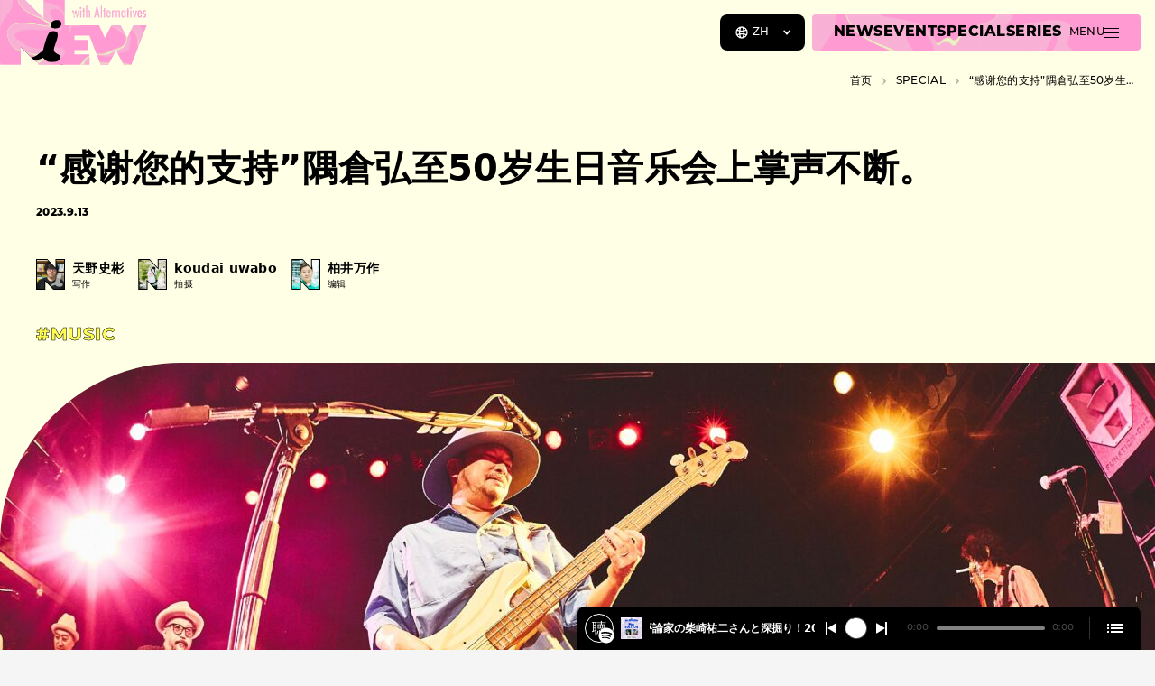

--- FILE ---
content_type: text/html; charset=UTF-8
request_url: https://zh.niewmedia.com/specials/sumikura_50/3/
body_size: 29872
content:
<!DOCTYPE html>
<html lang="zh-Hans" prefix="og: http://ogp.me/ns#">
<head>
  <meta charset="UTF-8">
  <meta http-equiv="X-UA-Compatible" content="IE=edge">
  <meta name="viewport" content="width=device-width, initial-scale=1.0">

  <title>&#8220;感谢您的支持&#8221;隅倉弘至50岁生日音乐会上掌声不断。 ｜ NiEW &#8211; 音乐、电影、艺术、戏剧、时尚等亚洲和日本的文化媒体</title>
<meta name='robots' content='max-image-preview:large' />
<meta name="description" content="Toshi Iwasaki 进一步活跃了观众的气氛，而 Hikari Mitsushima 的演唱也十分庄重。 第四组岩崎敏一出场就喊出了 &#8220;玩得开心吗⁉&#8221;，活跃了全场气氛。她演唱了《Ame no Yakuri》和《献给初恋》。岩崎聪敏以年轻摇滚乐队现场表演中常见的方式来回挥舞双手，鼓励观众进入第一天现场表演的状态。看着岩崎聪在台上笑...">
<meta property="og:locale" content="zh_CN">
<meta property="og:type" content="article">
<meta property="og:title" content="&#8220;感谢您的支持&#8221;隅倉弘至50岁生日音乐会上掌声不断。 | NiEW">
<meta property="og:description" content="Toshi Iwasaki 进一步活跃了观众的气氛，而 Hikari Mitsushima 的演唱也十分庄重。 第四组岩崎敏一出场就喊出了 &#8220;玩得开心吗⁉&#8221;，活跃了全场气氛。她演唱了《Ame no Yakuri》和《献给初恋》。岩崎聪敏以年轻摇滚乐队现场表演中常见的方式来回挥舞双手，鼓励观众进入第一天现场表演的状态。看着岩崎聪在台上笑...">
<meta property="og:url" content="https://zh.niewmedia.com/specials/sumikura_50/3/?zh=1768770194.771">
<meta property="og:site_name" content="NiEW - 音乐、电影、艺术、戏剧、时尚等亚洲和日本的文化媒体">
<meta property="og:image" content="https://zh.niewmedia.com/wp-content/uploads/2023/09/67be53b8e3907cdf7def701c92800e18-1280x720.jpg">
<meta name="twitter:card" content="summary_large_image">
<style id='wp-img-auto-sizes-contain-inline-css' type='text/css'>
img:is([sizes=auto i],[sizes^="auto," i]){contain-intrinsic-size:3000px 1500px}
/*# sourceURL=wp-img-auto-sizes-contain-inline-css */
</style>
<link rel='stylesheet' id='niew-css' href='/wp-content/themes/niew_jp_v3/assets/index.css?ver=3.3.1' type='text/css' media='all' />
<link rel='stylesheet' id='flick-css' href='/wp-content/plugins/mailchimp/assets/css/flick/flick.css?ver=2.0.1' type='text/css' media='all' />
<link rel='stylesheet' id='wp-block-heading-css' href='/wp-includes/blocks/heading/style.min.css?ver=6.9' type='text/css' media='all' />
<link rel='stylesheet' id='wp-block-paragraph-css' href='/wp-includes/blocks/paragraph/style.min.css?ver=6.9' type='text/css' media='all' />
<link rel="canonical" href="https://zh.niewmedia.com/specials/sumikura_50/" /><link rel="alternate" href="https://niewmedia.com/en/specials/sumikura_50/" hreflang="en" />
<link rel="alternate" href="https://niewmedia.com/specials/sumikura_50/" hreflang="ja" />
<link rel="alternate" href="https://zh.niewmedia.com/specials/sumikura_50/" hreflang="zh-CN" />

  <link rel="apple-touch-icon" sizes="180x180" href="/wp-content/themes/niew_jp_v3/assets/favicons/apple-touch-icon.png">
  <link rel="icon" type="image/png" sizes="32x32" href="/wp-content/themes/niew_jp_v3/assets/favicons/favicon-32x32.png">
  <link rel="icon" type="image/png" sizes="16x16" href="/wp-content/themes/niew_jp_v3/assets/favicons/favicon-16x16.png">
  <link rel="manifest" href="/wp-content/themes/niew_jp_v3/assets/favicons/site.webmanifest">
  <link rel="mask-icon" href="/wp-content/themes/niew_jp_v3/assets/favicons/safari-pinned-tab.svg" color="#FFFF4F">
  <link rel="shortcut icon" href="/wp-content/themes/niew_jp_v3/assets/favicons/favicon.ico">
  <meta name="msapplication-TileColor" content="#b2b309">
  <meta name="msapplication-config" content="/wp-content/themes/niew_jp_v3/assets/favicons/browserconfig.xml">
  <meta name="theme-color" content="#b2b309">

  <style>.grecaptcha-badge { visibility: hidden; }</style>
  <script>
    if (window.opener && window.location.search) {
      try {
        var kvps = window.location.search.substring(1).split('&');

        window.opener.postMessage({
          type: 'spotify:authorized',
          code: kvps.find(function (i) { return i.startsWith('code='); }).split('=')[1],
          state: kvps.find(function (i) { return i.startsWith('state='); }).split('=')[1],
        }, window.location.origin);

        window.close();
      } catch {}
    }
  </script>

  <!-- Google Tag Manager -->
<script>(function(w,d,s,l,i){w[l]=w[l]||[];w[l].push({'gtm.start':
new Date().getTime(),event:'gtm.js'});var f=d.getElementsByTagName(s)[0],
j=d.createElement(s),dl=l!='dataLayer'?'&l='+l:'';j.async=true;j.src=
'https://www.googletagmanager.com/gtm.js?id='+i+dl;f.parentNode.insertBefore(j,f);
})(window,document,'script','dataLayer','GTM-K5C6CTM');</script>
<!-- End Google Tag Manager -->
      <link rel="prefetch" as="image" data-roulette-asset href="/wp-content/uploads/2023/04/hover_01-750x750.png">
      <link rel="prefetch" as="image" data-roulette-asset href="/wp-content/uploads/2023/04/hover_02-750x750.png">
      <link rel="prefetch" as="image" data-roulette-asset href="/wp-content/uploads/2023/04/hover_03-750x750.png">
      <link rel="prefetch" as="image" data-roulette-asset href="/wp-content/uploads/2023/04/hover_04-750x750.png">
      <link rel="prefetch" as="image" data-roulette-asset href="/wp-content/uploads/2023/04/hover_05-750x750.png">
      <link rel="prefetch" as="image" data-roulette-asset href="/wp-content/uploads/2023/04/hover_06-750x750.png">
      <link rel="prefetch" as="image" data-roulette-asset href="/wp-content/uploads/2023/04/hover_07-750x750.png">
      <link rel="prefetch" as="image" data-roulette-asset href="/wp-content/uploads/2023/04/hover_08-750x750.png">
      <link rel="prefetch" as="image" data-roulette-asset href="/wp-content/uploads/2023/04/hover_09-750x750.png">
      <link rel="prefetch" as="image" data-roulette-asset href="/wp-content/uploads/2023/04/hover_10-750x750.png">
  
  <link rel="prefetch" as="image" href="/wp-content/themes/niew_jp_v3/assets/loading.gif">
<style id='wp-block-image-inline-css' type='text/css'>
.wp-block-image>a,.wp-block-image>figure>a{display:inline-block}.wp-block-image img{box-sizing:border-box;height:auto;max-width:100%;vertical-align:bottom}@media not (prefers-reduced-motion){.wp-block-image img.hide{visibility:hidden}.wp-block-image img.show{animation:show-content-image .4s}}.wp-block-image[style*=border-radius] img,.wp-block-image[style*=border-radius]>a{border-radius:inherit}.wp-block-image.has-custom-border img{box-sizing:border-box}.wp-block-image.aligncenter{text-align:center}.wp-block-image.alignfull>a,.wp-block-image.alignwide>a{width:100%}.wp-block-image.alignfull img,.wp-block-image.alignwide img{height:auto;width:100%}.wp-block-image .aligncenter,.wp-block-image .alignleft,.wp-block-image .alignright,.wp-block-image.aligncenter,.wp-block-image.alignleft,.wp-block-image.alignright{display:table}.wp-block-image .aligncenter>figcaption,.wp-block-image .alignleft>figcaption,.wp-block-image .alignright>figcaption,.wp-block-image.aligncenter>figcaption,.wp-block-image.alignleft>figcaption,.wp-block-image.alignright>figcaption{caption-side:bottom;display:table-caption}.wp-block-image .alignleft{float:left;margin:.5em 1em .5em 0}.wp-block-image .alignright{float:right;margin:.5em 0 .5em 1em}.wp-block-image .aligncenter{margin-left:auto;margin-right:auto}.wp-block-image :where(figcaption){margin-bottom:1em;margin-top:.5em}.wp-block-image.is-style-circle-mask img{border-radius:9999px}@supports ((-webkit-mask-image:none) or (mask-image:none)) or (-webkit-mask-image:none){.wp-block-image.is-style-circle-mask img{border-radius:0;-webkit-mask-image:url('data:image/svg+xml;utf8,<svg viewBox="0 0 100 100" xmlns="http://www.w3.org/2000/svg"><circle cx="50" cy="50" r="50"/></svg>');mask-image:url('data:image/svg+xml;utf8,<svg viewBox="0 0 100 100" xmlns="http://www.w3.org/2000/svg"><circle cx="50" cy="50" r="50"/></svg>');mask-mode:alpha;-webkit-mask-position:center;mask-position:center;-webkit-mask-repeat:no-repeat;mask-repeat:no-repeat;-webkit-mask-size:contain;mask-size:contain}}:root :where(.wp-block-image.is-style-rounded img,.wp-block-image .is-style-rounded img){border-radius:9999px}.wp-block-image figure{margin:0}.wp-lightbox-container{display:flex;flex-direction:column;position:relative}.wp-lightbox-container img{cursor:zoom-in}.wp-lightbox-container img:hover+button{opacity:1}.wp-lightbox-container button{align-items:center;backdrop-filter:blur(16px) saturate(180%);background-color:#5a5a5a40;border:none;border-radius:4px;cursor:zoom-in;display:flex;height:20px;justify-content:center;opacity:0;padding:0;position:absolute;right:16px;text-align:center;top:16px;width:20px;z-index:100}@media not (prefers-reduced-motion){.wp-lightbox-container button{transition:opacity .2s ease}}.wp-lightbox-container button:focus-visible{outline:3px auto #5a5a5a40;outline:3px auto -webkit-focus-ring-color;outline-offset:3px}.wp-lightbox-container button:hover{cursor:pointer;opacity:1}.wp-lightbox-container button:focus{opacity:1}.wp-lightbox-container button:focus,.wp-lightbox-container button:hover,.wp-lightbox-container button:not(:hover):not(:active):not(.has-background){background-color:#5a5a5a40;border:none}.wp-lightbox-overlay{box-sizing:border-box;cursor:zoom-out;height:100vh;left:0;overflow:hidden;position:fixed;top:0;visibility:hidden;width:100%;z-index:100000}.wp-lightbox-overlay .close-button{align-items:center;cursor:pointer;display:flex;justify-content:center;min-height:40px;min-width:40px;padding:0;position:absolute;right:calc(env(safe-area-inset-right) + 16px);top:calc(env(safe-area-inset-top) + 16px);z-index:5000000}.wp-lightbox-overlay .close-button:focus,.wp-lightbox-overlay .close-button:hover,.wp-lightbox-overlay .close-button:not(:hover):not(:active):not(.has-background){background:none;border:none}.wp-lightbox-overlay .lightbox-image-container{height:var(--wp--lightbox-container-height);left:50%;overflow:hidden;position:absolute;top:50%;transform:translate(-50%,-50%);transform-origin:top left;width:var(--wp--lightbox-container-width);z-index:9999999999}.wp-lightbox-overlay .wp-block-image{align-items:center;box-sizing:border-box;display:flex;height:100%;justify-content:center;margin:0;position:relative;transform-origin:0 0;width:100%;z-index:3000000}.wp-lightbox-overlay .wp-block-image img{height:var(--wp--lightbox-image-height);min-height:var(--wp--lightbox-image-height);min-width:var(--wp--lightbox-image-width);width:var(--wp--lightbox-image-width)}.wp-lightbox-overlay .wp-block-image figcaption{display:none}.wp-lightbox-overlay button{background:none;border:none}.wp-lightbox-overlay .scrim{background-color:#fff;height:100%;opacity:.9;position:absolute;width:100%;z-index:2000000}.wp-lightbox-overlay.active{visibility:visible}@media not (prefers-reduced-motion){.wp-lightbox-overlay.active{animation:turn-on-visibility .25s both}.wp-lightbox-overlay.active img{animation:turn-on-visibility .35s both}.wp-lightbox-overlay.show-closing-animation:not(.active){animation:turn-off-visibility .35s both}.wp-lightbox-overlay.show-closing-animation:not(.active) img{animation:turn-off-visibility .25s both}.wp-lightbox-overlay.zoom.active{animation:none;opacity:1;visibility:visible}.wp-lightbox-overlay.zoom.active .lightbox-image-container{animation:lightbox-zoom-in .4s}.wp-lightbox-overlay.zoom.active .lightbox-image-container img{animation:none}.wp-lightbox-overlay.zoom.active .scrim{animation:turn-on-visibility .4s forwards}.wp-lightbox-overlay.zoom.show-closing-animation:not(.active){animation:none}.wp-lightbox-overlay.zoom.show-closing-animation:not(.active) .lightbox-image-container{animation:lightbox-zoom-out .4s}.wp-lightbox-overlay.zoom.show-closing-animation:not(.active) .lightbox-image-container img{animation:none}.wp-lightbox-overlay.zoom.show-closing-animation:not(.active) .scrim{animation:turn-off-visibility .4s forwards}}@keyframes show-content-image{0%{visibility:hidden}99%{visibility:hidden}to{visibility:visible}}@keyframes turn-on-visibility{0%{opacity:0}to{opacity:1}}@keyframes turn-off-visibility{0%{opacity:1;visibility:visible}99%{opacity:0;visibility:visible}to{opacity:0;visibility:hidden}}@keyframes lightbox-zoom-in{0%{transform:translate(calc((-100vw + var(--wp--lightbox-scrollbar-width))/2 + var(--wp--lightbox-initial-left-position)),calc(-50vh + var(--wp--lightbox-initial-top-position))) scale(var(--wp--lightbox-scale))}to{transform:translate(-50%,-50%) scale(1)}}@keyframes lightbox-zoom-out{0%{transform:translate(-50%,-50%) scale(1);visibility:visible}99%{visibility:visible}to{transform:translate(calc((-100vw + var(--wp--lightbox-scrollbar-width))/2 + var(--wp--lightbox-initial-left-position)),calc(-50vh + var(--wp--lightbox-initial-top-position))) scale(var(--wp--lightbox-scale));visibility:hidden}}
/*# sourceURL=https://niewmedia.com/wp-includes/blocks/image/style.min.css */
</style>
<style id='wp-block-embed-inline-css' type='text/css'>
.wp-block-embed.alignleft,.wp-block-embed.alignright,.wp-block[data-align=left]>[data-type="core/embed"],.wp-block[data-align=right]>[data-type="core/embed"]{max-width:360px;width:100%}.wp-block-embed.alignleft .wp-block-embed__wrapper,.wp-block-embed.alignright .wp-block-embed__wrapper,.wp-block[data-align=left]>[data-type="core/embed"] .wp-block-embed__wrapper,.wp-block[data-align=right]>[data-type="core/embed"] .wp-block-embed__wrapper{min-width:280px}.wp-block-cover .wp-block-embed{min-height:240px;min-width:320px}.wp-block-embed{overflow-wrap:break-word}.wp-block-embed :where(figcaption){margin-bottom:1em;margin-top:.5em}.wp-block-embed iframe{max-width:100%}.wp-block-embed__wrapper{position:relative}.wp-embed-responsive .wp-has-aspect-ratio .wp-block-embed__wrapper:before{content:"";display:block;padding-top:50%}.wp-embed-responsive .wp-has-aspect-ratio iframe{bottom:0;height:100%;left:0;position:absolute;right:0;top:0;width:100%}.wp-embed-responsive .wp-embed-aspect-21-9 .wp-block-embed__wrapper:before{padding-top:42.85%}.wp-embed-responsive .wp-embed-aspect-18-9 .wp-block-embed__wrapper:before{padding-top:50%}.wp-embed-responsive .wp-embed-aspect-16-9 .wp-block-embed__wrapper:before{padding-top:56.25%}.wp-embed-responsive .wp-embed-aspect-4-3 .wp-block-embed__wrapper:before{padding-top:75%}.wp-embed-responsive .wp-embed-aspect-1-1 .wp-block-embed__wrapper:before{padding-top:100%}.wp-embed-responsive .wp-embed-aspect-9-16 .wp-block-embed__wrapper:before{padding-top:177.77%}.wp-embed-responsive .wp-embed-aspect-1-2 .wp-block-embed__wrapper:before{padding-top:200%}
/*# sourceURL=https://niewmedia.com/wp-includes/blocks/embed/style.min.css */
</style>
<style id='global-styles-inline-css' type='text/css'>
:root{--wp--preset--aspect-ratio--square: 1;--wp--preset--aspect-ratio--4-3: 4/3;--wp--preset--aspect-ratio--3-4: 3/4;--wp--preset--aspect-ratio--3-2: 3/2;--wp--preset--aspect-ratio--2-3: 2/3;--wp--preset--aspect-ratio--16-9: 16/9;--wp--preset--aspect-ratio--9-16: 9/16;--wp--preset--color--black: #000000;--wp--preset--color--cyan-bluish-gray: #abb8c3;--wp--preset--color--white: #ffffff;--wp--preset--color--pale-pink: #f78da7;--wp--preset--color--vivid-red: #cf2e2e;--wp--preset--color--luminous-vivid-orange: #ff6900;--wp--preset--color--luminous-vivid-amber: #fcb900;--wp--preset--color--light-green-cyan: #7bdcb5;--wp--preset--color--vivid-green-cyan: #00d084;--wp--preset--color--pale-cyan-blue: #8ed1fc;--wp--preset--color--vivid-cyan-blue: #0693e3;--wp--preset--color--vivid-purple: #9b51e0;--wp--preset--color--music: #B2B309;--wp--preset--color--stage: #379306;--wp--preset--color--art: #644AAC;--wp--preset--color--book: #20A257;--wp--preset--color--movie: #9F3011;--wp--preset--color--fashion: #306EAD;--wp--preset--color--other: #9D2C83;--wp--preset--gradient--vivid-cyan-blue-to-vivid-purple: linear-gradient(135deg,rgb(6,147,227) 0%,rgb(155,81,224) 100%);--wp--preset--gradient--light-green-cyan-to-vivid-green-cyan: linear-gradient(135deg,rgb(122,220,180) 0%,rgb(0,208,130) 100%);--wp--preset--gradient--luminous-vivid-amber-to-luminous-vivid-orange: linear-gradient(135deg,rgb(252,185,0) 0%,rgb(255,105,0) 100%);--wp--preset--gradient--luminous-vivid-orange-to-vivid-red: linear-gradient(135deg,rgb(255,105,0) 0%,rgb(207,46,46) 100%);--wp--preset--gradient--very-light-gray-to-cyan-bluish-gray: linear-gradient(135deg,rgb(238,238,238) 0%,rgb(169,184,195) 100%);--wp--preset--gradient--cool-to-warm-spectrum: linear-gradient(135deg,rgb(74,234,220) 0%,rgb(151,120,209) 20%,rgb(207,42,186) 40%,rgb(238,44,130) 60%,rgb(251,105,98) 80%,rgb(254,248,76) 100%);--wp--preset--gradient--blush-light-purple: linear-gradient(135deg,rgb(255,206,236) 0%,rgb(152,150,240) 100%);--wp--preset--gradient--blush-bordeaux: linear-gradient(135deg,rgb(254,205,165) 0%,rgb(254,45,45) 50%,rgb(107,0,62) 100%);--wp--preset--gradient--luminous-dusk: linear-gradient(135deg,rgb(255,203,112) 0%,rgb(199,81,192) 50%,rgb(65,88,208) 100%);--wp--preset--gradient--pale-ocean: linear-gradient(135deg,rgb(255,245,203) 0%,rgb(182,227,212) 50%,rgb(51,167,181) 100%);--wp--preset--gradient--electric-grass: linear-gradient(135deg,rgb(202,248,128) 0%,rgb(113,206,126) 100%);--wp--preset--gradient--midnight: linear-gradient(135deg,rgb(2,3,129) 0%,rgb(40,116,252) 100%);--wp--preset--font-size--small: 13px;--wp--preset--font-size--medium: 20px;--wp--preset--font-size--large: 36px;--wp--preset--font-size--x-large: 42px;--wp--preset--spacing--20: 0.44rem;--wp--preset--spacing--30: 0.67rem;--wp--preset--spacing--40: 1rem;--wp--preset--spacing--50: 1.5rem;--wp--preset--spacing--60: 2.25rem;--wp--preset--spacing--70: 3.38rem;--wp--preset--spacing--80: 5.06rem;--wp--preset--shadow--natural: 6px 6px 9px rgba(0, 0, 0, 0.2);--wp--preset--shadow--deep: 12px 12px 50px rgba(0, 0, 0, 0.4);--wp--preset--shadow--sharp: 6px 6px 0px rgba(0, 0, 0, 0.2);--wp--preset--shadow--outlined: 6px 6px 0px -3px rgb(255, 255, 255), 6px 6px rgb(0, 0, 0);--wp--preset--shadow--crisp: 6px 6px 0px rgb(0, 0, 0);}:where(.is-layout-flex){gap: 0.5em;}:where(.is-layout-grid){gap: 0.5em;}body .is-layout-flex{display: flex;}.is-layout-flex{flex-wrap: wrap;align-items: center;}.is-layout-flex > :is(*, div){margin: 0;}body .is-layout-grid{display: grid;}.is-layout-grid > :is(*, div){margin: 0;}:where(.wp-block-columns.is-layout-flex){gap: 2em;}:where(.wp-block-columns.is-layout-grid){gap: 2em;}:where(.wp-block-post-template.is-layout-flex){gap: 1.25em;}:where(.wp-block-post-template.is-layout-grid){gap: 1.25em;}.has-black-color{color: var(--wp--preset--color--black) !important;}.has-cyan-bluish-gray-color{color: var(--wp--preset--color--cyan-bluish-gray) !important;}.has-white-color{color: var(--wp--preset--color--white) !important;}.has-pale-pink-color{color: var(--wp--preset--color--pale-pink) !important;}.has-vivid-red-color{color: var(--wp--preset--color--vivid-red) !important;}.has-luminous-vivid-orange-color{color: var(--wp--preset--color--luminous-vivid-orange) !important;}.has-luminous-vivid-amber-color{color: var(--wp--preset--color--luminous-vivid-amber) !important;}.has-light-green-cyan-color{color: var(--wp--preset--color--light-green-cyan) !important;}.has-vivid-green-cyan-color{color: var(--wp--preset--color--vivid-green-cyan) !important;}.has-pale-cyan-blue-color{color: var(--wp--preset--color--pale-cyan-blue) !important;}.has-vivid-cyan-blue-color{color: var(--wp--preset--color--vivid-cyan-blue) !important;}.has-vivid-purple-color{color: var(--wp--preset--color--vivid-purple) !important;}.has-black-background-color{background-color: var(--wp--preset--color--black) !important;}.has-cyan-bluish-gray-background-color{background-color: var(--wp--preset--color--cyan-bluish-gray) !important;}.has-white-background-color{background-color: var(--wp--preset--color--white) !important;}.has-pale-pink-background-color{background-color: var(--wp--preset--color--pale-pink) !important;}.has-vivid-red-background-color{background-color: var(--wp--preset--color--vivid-red) !important;}.has-luminous-vivid-orange-background-color{background-color: var(--wp--preset--color--luminous-vivid-orange) !important;}.has-luminous-vivid-amber-background-color{background-color: var(--wp--preset--color--luminous-vivid-amber) !important;}.has-light-green-cyan-background-color{background-color: var(--wp--preset--color--light-green-cyan) !important;}.has-vivid-green-cyan-background-color{background-color: var(--wp--preset--color--vivid-green-cyan) !important;}.has-pale-cyan-blue-background-color{background-color: var(--wp--preset--color--pale-cyan-blue) !important;}.has-vivid-cyan-blue-background-color{background-color: var(--wp--preset--color--vivid-cyan-blue) !important;}.has-vivid-purple-background-color{background-color: var(--wp--preset--color--vivid-purple) !important;}.has-black-border-color{border-color: var(--wp--preset--color--black) !important;}.has-cyan-bluish-gray-border-color{border-color: var(--wp--preset--color--cyan-bluish-gray) !important;}.has-white-border-color{border-color: var(--wp--preset--color--white) !important;}.has-pale-pink-border-color{border-color: var(--wp--preset--color--pale-pink) !important;}.has-vivid-red-border-color{border-color: var(--wp--preset--color--vivid-red) !important;}.has-luminous-vivid-orange-border-color{border-color: var(--wp--preset--color--luminous-vivid-orange) !important;}.has-luminous-vivid-amber-border-color{border-color: var(--wp--preset--color--luminous-vivid-amber) !important;}.has-light-green-cyan-border-color{border-color: var(--wp--preset--color--light-green-cyan) !important;}.has-vivid-green-cyan-border-color{border-color: var(--wp--preset--color--vivid-green-cyan) !important;}.has-pale-cyan-blue-border-color{border-color: var(--wp--preset--color--pale-cyan-blue) !important;}.has-vivid-cyan-blue-border-color{border-color: var(--wp--preset--color--vivid-cyan-blue) !important;}.has-vivid-purple-border-color{border-color: var(--wp--preset--color--vivid-purple) !important;}.has-vivid-cyan-blue-to-vivid-purple-gradient-background{background: var(--wp--preset--gradient--vivid-cyan-blue-to-vivid-purple) !important;}.has-light-green-cyan-to-vivid-green-cyan-gradient-background{background: var(--wp--preset--gradient--light-green-cyan-to-vivid-green-cyan) !important;}.has-luminous-vivid-amber-to-luminous-vivid-orange-gradient-background{background: var(--wp--preset--gradient--luminous-vivid-amber-to-luminous-vivid-orange) !important;}.has-luminous-vivid-orange-to-vivid-red-gradient-background{background: var(--wp--preset--gradient--luminous-vivid-orange-to-vivid-red) !important;}.has-very-light-gray-to-cyan-bluish-gray-gradient-background{background: var(--wp--preset--gradient--very-light-gray-to-cyan-bluish-gray) !important;}.has-cool-to-warm-spectrum-gradient-background{background: var(--wp--preset--gradient--cool-to-warm-spectrum) !important;}.has-blush-light-purple-gradient-background{background: var(--wp--preset--gradient--blush-light-purple) !important;}.has-blush-bordeaux-gradient-background{background: var(--wp--preset--gradient--blush-bordeaux) !important;}.has-luminous-dusk-gradient-background{background: var(--wp--preset--gradient--luminous-dusk) !important;}.has-pale-ocean-gradient-background{background: var(--wp--preset--gradient--pale-ocean) !important;}.has-electric-grass-gradient-background{background: var(--wp--preset--gradient--electric-grass) !important;}.has-midnight-gradient-background{background: var(--wp--preset--gradient--midnight) !important;}.has-small-font-size{font-size: var(--wp--preset--font-size--small) !important;}.has-medium-font-size{font-size: var(--wp--preset--font-size--medium) !important;}.has-large-font-size{font-size: var(--wp--preset--font-size--large) !important;}.has-x-large-font-size{font-size: var(--wp--preset--font-size--x-large) !important;}
/*# sourceURL=global-styles-inline-css */
</style>
</head>
<body data-content="body" class="wp-singular post-template-default single single-post postid-20919 single-format-standard paged-3 single-paged-3 wp-theme-niew_jp_v3 zh-CN">
  <!-- Google Tag Manager (noscript) -->
<noscript><iframe src="https://www.googletagmanager.com/ns.html?id=GTM-K5C6CTM"
height="0" width="0" style="display:none;visibility:hidden"></iframe></noscript>
<!-- End Google Tag Manager (noscript) -->  <script>
    (function(d) {
      var config = {
        kitId: 'azc7pee',
        scriptTimeout: 3000,
        async: true,
        active() { document.dispatchEvent(new CustomEvent('fonts:load')); },
      },
      h=d.documentElement,t=setTimeout(function(){h.className=h.className.replace(/\bwf-loading\b/g,"")+" wf-inactive";},config.scriptTimeout),tk=d.createElement("script"),f=false,s=d.getElementsByTagName("script")[0],a;h.className+=" wf-loading";tk.src='https://use.typekit.net/'+config.kitId+'.js';tk.async=true;tk.onload=tk.onreadystatechange=function(){a=this.readyState;if(f||a&&a!="complete"&&a!="loaded")return;f=true;clearTimeout(t);try{Typekit.load(config)}catch(e){}};s.parentNode.insertBefore(tk,s)
    })(document);
  </script>

  <a href="#main-content" class="visually-hidden">
    跳到主要内容  </a>

  <header class="header">
    <a href="https://zh.niewmedia.com/" aria-label="a11y.back_to_home">
      <svg xmlns="http://www.w3.org/2000/svg" xmlns:xlink="http://www.w3.org/1999/xlink" viewBox="0 0 318 168" class="logo">
  <path d="m74.234 130.789-29.257-29.258L94.22 39.55h41.958V140l-61.945-9.211Z" fill="#000" data-name="char" />
  <path fill-rule="evenodd" clip-rule="evenodd" d="m288.151 54.645-13.128 27.23-14.131-27.23h-19.871l-14.353 27.132-12.528-27.132H140V0H94.223v39.55L54.673 0H0v140h44.978v-38.468l21.708 21.708c.662-.097 1.476-.054 2.464.174 5.94 1.367 16.899-8.53 22.697-13.766.539-.487 1.034-.934 1.476-1.327 1.333-6.64 5.755-22.478 8.578-29.038 3.38-7.863 5.122-11.785 13.94-11.784 3.59 0 6.148 1.04 7.598 3.05 3.205 4.433.402 12.52-2.071 19.658l-.003.007c-.785 2.264-3.767 11.267-4.222 13.049-2.193 8.568 2.236 10.973 6.927 13.518l.14.076c4.442 2.409 9.233 5.009 3.483 12.805-2.87 3.891-8.936 4.431-14.57 4.408l-.972-.003c-4.166-.005-7.31-.009-11.3-2.093-3.108-1.623-5.504-4.465-6.988-6.225l-.002-.001-.004-.005-.001-.002c-.194-.229-.371-.44-.533-.627-4.69 2.599-13.314 4.716-19.087 5.675l9.21 9.211H193.57v-22.52h-32.724v-9.163h28.261V86.226h-28.261v-9.118h32.515L217.35 140h17.024l16.563-30.719L267.097 140h16.926l33.223-85.355h-29.095Zm-170.773 6.736c-5.864-.583-9.573-3.462-7.627-9.223 2.154-6.377 7.062-8.88 13.697-8.852 7.513.032 10.269 5.482 8.912 10.669-1.378 5.267-7.085 8.19-14.982 7.406Zm38.335-39.152h3.085l.884 5.083c.174 1.017.329 2 .466 2.946.138.947.247 1.868.329 2.763l.045.55.061-.58a67.5 67.5 0 0 1 .252-2.023 32.51 32.51 0 0 1 .282-1.702l.244-1.206 1.085-5.83h2.121l1.023 5.83.335 1.832c.072.346.138.776.199 1.29.061.513.122 1.121.184 1.824l.06.564c.184-1.893.443-3.73.779-5.51l1.084-5.83h2.87l-3.71 15.798h-2.015l-1.205-6.03a37.584 37.584 0 0 1-.367-2.251 50.487 50.487 0 0 1-.29-2.817 16.01 16.01 0 0 0-.046-.503 43.517 43.517 0 0 1-.672 5.296l-1.221 6.305h-2.015l-3.847-15.799Zm19.95-6.136a1.879 1.879 0 0 0-1.375-.58c-.528 0-1.002.193-1.419.58-.387.387-.58.844-.58 1.373 0 .57.189 1.043.564 1.42.387.387.855.58 1.405.58s1.018-.193 1.405-.58c.386-.387.579-.855.579-1.404a1.9 1.9 0 0 0-.579-1.39Zm.182 6.136h-2.93v15.799h2.93V22.229Zm3.483-4.426h2.916v4.426h1.588v2.32h-1.588v13.479h-2.916v-13.48h-1.602V22.23h1.602v-4.426Zm9.336-5.71h-2.916v25.935h2.916V27.816c0-.61.033-1.125.099-1.542.066-.417.17-.756.313-1.015.142-.26.328-.448.557-.565.229-.117.511-.176.847-.176.621 0 1.058.225 1.313.672.254.448.381 1.206.381 2.274l.016 10.564h2.915V26.793c0-1.638-.153-2.742-.457-3.313-.55-1.006-1.466-1.51-2.748-1.51-1.324 0-2.403.692-3.236 2.076V12.093Zm19.736 2.366h2.473l5.053 23.569h-3.145l-.885-4.595h-4.671l-.901 4.595h-3.052l5.128-23.569Zm3.038 16.517-.702-3.756a103.63 103.63 0 0 1-1.145-8.181 82.597 82.597 0 0 1-.549 4.297 147.32 147.32 0 0 1-.795 4.617l-.579 3.023h3.77Zm9.257-18.883h-2.915v25.935h2.915V12.093Zm3.489 5.71h2.915v4.426h1.587v2.32h-1.587v13.479h-2.915v-13.48h-1.604V22.23h1.604v-4.426ZM239.347 32.7h-2.717c0 2.046-.61 3.069-1.832 3.069-1.343 0-2.014-1.69-2.014-5.069h6.67v-.366c0-5.576-1.583-8.365-4.747-8.365-1.628 0-2.831.672-3.61 2.015-.778 1.343-1.168 3.41-1.168 6.198 0 1.404.094 2.615.282 3.632.189 1.019.481 1.858.879 2.52.396.66.897 1.15 1.502 1.464.607.316 1.331.474 2.176.474 2.839 0 4.366-1.857 4.579-5.572Zm-3.434-7.373c.254.52.442 1.609.565 3.267h-3.694c.122-1.658.31-2.747.565-3.267.254-.58.681-.87 1.282-.87.59 0 1.017.29 1.282.87Zm5.93-3.098h2.915v1.97c.499-.835.993-1.42 1.481-1.756.489-.336 1.135-.53 1.938-.58v3.052a3.537 3.537 0 0 0-.518-.045c-1.049 0-1.797.27-2.244.809-.437.529-.657 1.455-.657 2.778v9.57h-2.915V22.23Zm11.125 0h-2.917v15.799h2.917V27.816c0-.61.032-1.125.098-1.542.067-.417.171-.756.314-1.015.141-.26.328-.448.556-.565.23-.117.512-.176.848-.176.621 0 1.058.225 1.313.672.254.448.381 1.206.381 2.274l.016 10.564h2.915V26.793c0-1.638-.153-2.742-.458-3.313-.55-1.006-1.465-1.51-2.747-1.51-1.324 0-2.403.692-3.236 2.076v-1.817Zm18.54 0v15.799h-2.915v-2.031c-.418.865-.835 1.461-1.253 1.786-.416.326-.966.489-1.648.489-1.313 0-2.274-.671-2.885-2.015-.61-1.343-.916-3.45-.916-6.32 0-2.736.306-4.75.916-6.037.611-1.287 1.572-1.93 2.885-1.93 1.201 0 2.168.682 2.901 2.045v-1.786h2.915Zm-6.594 7.83c0 2.076.138 3.527.412 4.351.285.824.784 1.237 1.496 1.237.651 0 1.124-.428 1.419-1.282.296-.917.443-2.326.443-4.229 0-1.913-.147-3.328-.443-4.244-.295-.854-.768-1.282-1.419-1.282-.693 0-1.186.407-1.48 1.222-.286.752-.428 2.162-.428 4.228Zm13.011-12.256h-2.915v4.426h-1.604v2.32h1.604v13.479h2.915v-13.48h1.587V22.23h-1.587v-4.426Zm4.88-2.29c.53 0 .987.193 1.374.58.387.387.58.849.58 1.389 0 .549-.193 1.017-.58 1.404-.387.387-.855.58-1.404.58-.55 0-1.018-.193-1.405-.58-.376-.377-.564-.85-.564-1.42 0-.529.193-.986.58-1.373.417-.387.89-.58 1.419-.58Zm-1.373 6.716h2.93v15.799h-2.93V22.229Zm7.809 0h-3.13l4.274 15.799h1.97l4.121-15.799h-2.824l-1.054 5.007c-.386 1.801-.646 3.15-.778 4.044l-.351 2.352c0 .051-.031.234-.091.549a57.503 57.503 0 0 0-.397-3.716 39.846 39.846 0 0 0-.596-3.23l-1.144-5.006ZM304.012 32.7h2.717c-.214 3.715-1.74 5.572-4.58 5.572-.845 0-1.569-.158-2.175-.474-.605-.315-1.107-.803-1.503-1.464-.397-.662-.69-1.502-.878-2.52-.189-1.017-.283-2.228-.283-3.632 0-2.788.39-4.855 1.168-6.198.779-1.343 1.983-2.015 3.61-2.015 3.165 0 4.748 2.789 4.748 8.365v.366h-6.671c0 3.38.671 5.069 2.015 5.069 1.221 0 1.832-1.023 1.832-3.069Zm-.153-4.106c-.122-1.658-.311-2.747-.565-3.267-.265-.58-.692-.87-1.282-.87-.6 0-1.027.29-1.282.87-.255.52-.443 1.609-.565 3.267h3.694Zm11.527-3.312v-2.733c-.844-.458-1.714-.686-2.609-.686-1.273 0-2.305.402-3.099 1.205-.784.814-1.176 1.858-1.176 3.13 0 .947.214 1.755.641 2.427.438.65 1.272 1.455 2.504 2.411.356.285.656.543.9.771.245.23.423.43.535.603.244.357.366.779.366 1.267 0 1.313-.667 1.97-2 1.97-.753 0-1.551-.316-2.396-.947v2.824c.864.499 1.719.748 2.564.748 1.374 0 2.468-.422 3.282-1.267.825-.855 1.237-1.99 1.237-3.404 0-.977-.199-1.786-.596-2.427a5.417 5.417 0 0 0-.839-1.038 14.815 14.815 0 0 0-1.374-1.191c-1.364-1.038-2.046-1.933-2.046-2.686 0-.244.049-.476.146-.695a1.71 1.71 0 0 1 .396-.565 1.911 1.911 0 0 1 1.321-.51c.783 0 1.531.264 2.243.793Z" fill="url(#logo-background)" data-name="base" />
  <path d="m223.911 158.432-1.544-4.336h1.44l1.224 3.624h-.688l1.272-3.624h1.296l1.224 3.624h-.672l1.264-3.624h1.336l-1.544 4.336h-1.472l-1.04-3h.448l-1.072 3h-1.472Zm6.857 0v-4.336h1.52v4.336h-1.52Zm.76-4.816c-.278 0-.502-.077-.672-.232a.746.746 0 0 1-.256-.576c0-.229.085-.421.256-.576.17-.155.394-.232.672-.232.277 0 .501.075.672.224a.7.7 0 0 1 .256.56.79.79 0 0 1-.256.6c-.166.155-.39.232-.672.232Zm3.923 4.888c-.554 0-.986-.136-1.296-.408-.309-.277-.464-.693-.464-1.248v-3.72h1.52v3.704c0 .155.043.277.128.368a.447.447 0 0 0 .328.128.778.778 0 0 0 .464-.136l.376 1.064a1.302 1.302 0 0 1-.472.184 2.588 2.588 0 0 1-.584.064Zm-2.392-3.112v-1.136h3.144v1.136h-3.144Zm7.099-1.368c.336 0 .64.069.912.208.272.133.485.341.64.624.16.283.24.648.24 1.096v2.48h-1.52V156.2c0-.309-.064-.533-.192-.672-.123-.144-.296-.216-.52-.216a.88.88 0 0 0-.44.112.71.71 0 0 0-.312.328c-.075.149-.112.344-.112.584v2.096h-1.52v-5.936h1.52v2.832l-.352-.36c.165-.315.392-.549.68-.704.288-.16.613-.24.976-.24Zm17.226 9.936.006-.064.006-.066.005-.071.004-.077.003-.082.002-.087.004-.183.001-.182.001-.087v-10.669h-7.019v2.73h4.247v7.862l-.001.083-.001.087-.004.182-.009.181-.006.086-.008.081-.009.077-.011.07-.013.066-.015.063c-.253 1.015-1.091 1.394-1.881 1.394-.902-.017-1.535-.445-1.802-1.184l-.022-.064-.02-.064-.017-.063-.015-.063-.024-.124-.016-.124-.01-.127-.007-.135-.006-.142-.005-.149h-2.793v.086l.001.089v.047l.001.048v.051l.002.052.002.054.002.056.006.116.01.122.012.124c.305 2.784 2.51 4.04 4.698 4.04 2.196 0 4.412-1.255 4.701-4.04Zm7.543-4.934h-5.134v2.626h5.134v-2.626Zm34.702 2.612-4.093-9.246h-3.059L299.629 168l7.152-15.608h-3.038l-4.114 9.246Zm11.178-.163h4.39l.794-2.688h-5.184v-3.665h5.647l.791-2.73h-9.21v15.479h8.419l.791-2.73h-6.438v-3.666Zm-29.745 6.396h2.979l1.347-2.84 6.679-.019 1.343 2.859h3L288.74 152l-7.678 15.871Zm9.794-5.446h-4.242l2.126-4.517 2.116 4.517Zm-8.799-10.033-4.208 9.491-4.232-9.49-2.911-.001 2.734 5.97-1.639 3.666-4.257-9.636h-2.954L271.742 168l3.061-6.668 3.055 6.668 7.153-15.608h-2.954Z" data-name="with-jwave" fill="#fff"/>
      <defs>
      <pattern id="logo-background" width="1" height="1">
        <image width="375" height="375" xlink:href="[data-uri]" data-roulette="xlink:href"/>
      </pattern>
    </defs>
  </svg>
    </a>
  </header>

  <niew-player episodes="7IBfuTmHlItKo1wCYnfzJH,4SqD7EfWxkqwdcvvBXpjyZ" playlists="5BSm8fGRwarugK8Iza0jX7" recommends="3Gs1VX5rBHAeoSm3typ8fg" signin="player.signin" whysignin="player.whysignin" signout="player.signout"></niew-player>

  <span id="menu-buttons-wrapper">
    <span class="lang-selector montserrat">
      <button type="button" class="js-nonnative-lang-selector" aria-controls="menu-buttons-lang" aria-expanded="false">
        <svg fill="none" xmlns="http://www.w3.org/2000/svg" viewBox="0 0 16 16" aria-label="Language">
          <path d="M8 1.333A6.67 6.67 0 0 0 1.333 8 6.669 6.669 0 0 0 8 14.667 6.67 6.67 0 0 0 14.667 8 6.67 6.67 0 0 0 8 1.333Zm0 1.334c.68 0 1.2.953 1.467 2.573a.33.33 0 0 1-.3.387c-.374.027-.76.04-1.167.04-.407 0-.793-.013-1.167-.04a.33.33 0 0 1-.3-.387C6.8 3.627 7.32 2.667 8 2.667Zm-5.08 6.94A5.331 5.331 0 0 1 2.667 8c0-.56.086-1.1.253-1.606a.324.324 0 0 1 .447-.187c.413.18.873.333 1.393.453.153.04.267.173.26.333-.013.32-.027.66-.027 1.014 0 .353.007.687.027 1.007a.335.335 0 0 1-.26.333c-.52.12-.987.273-1.4.453-.18.08-.387 0-.447-.193h.007Zm1.993 2.733a5.537 5.537 0 0 1-.966-.886c-.147-.174-.067-.44.146-.52.22-.087.46-.167.72-.234.187-.053.38.08.414.274.06.366.133.706.22 1.02.08.306-.267.526-.527.346h-.007Zm.527-8.333c-.087.313-.16.653-.22 1.02-.033.193-.22.327-.407.273a7.007 7.007 0 0 1-.72-.233c-.213-.08-.293-.347-.146-.52.286-.333.606-.633.966-.887.26-.18.607.04.527.347ZM8 13.334c-.68 0-1.2-.954-1.467-2.574a.33.33 0 0 1 .3-.386c.374-.027.76-.04 1.167-.04.407 0 .793.013 1.167.04a.33.33 0 0 1 .3.386C9.2 12.374 8.68 13.334 8 13.334Zm1.653-4.6c0 .186-.166.326-.36.313C8.887 9.013 8.453 9 8 9c-.453 0-.887.02-1.293.047a.333.333 0 0 1-.36-.314c-.007-.24-.014-.48-.014-.733s0-.5.014-.733c0-.187.173-.333.36-.314a15.726 15.726 0 0 0 2.586 0 .333.333 0 0 1 .36.314c.007.24.014.48.014.733 0 .254 0 .493-.014.733Zm1.434-5.074c.353.253.68.553.96.88.146.173.066.44-.14.52a6.39 6.39 0 0 1-.714.234c-.186.053-.38-.08-.413-.274a9.226 9.226 0 0 0-.22-1.013c-.087-.307.267-.527.527-.347Zm.966 7.8a5.23 5.23 0 0 1-.96.88c-.26.187-.613-.04-.526-.347.086-.306.16-.646.22-1.013a.334.334 0 0 1 .413-.273c.253.066.493.146.713.233a.33.33 0 0 1 .14.52Zm.58-1.66a8.027 8.027 0 0 0-1.4-.453.335.335 0 0 1-.26-.333c.014-.32.027-.654.027-1.007 0-.353-.007-.687-.027-1.013a.335.335 0 0 1 .26-.334c.52-.127.987-.28 1.394-.453.18-.08.393 0 .446.187.16.506.254 1.046.254 1.606s-.087 1.1-.254 1.607c-.06.187-.266.267-.446.193h.006Z" fill="#fff"/>
        </svg>
        <span>ZH</span>
      </button>
      <span id="menu-buttons-lang" class="lang-selector__dropdown" aria-hidden="true">
        <a href="https://niewmedia.com"  data-lang="ja" data-lang-root="/" data-content-prevent="true">JA</a>
        <a href="https://niewmedia.com/en/"  data-lang="en" data-lang-root="/en/" data-content-prevent="true">EN</a>
        <a href="https://zh.niewmedia.com" aria-current="true" data-lang="zh-CN" data-lang-root="https://zh.niewmedia.com" data-content-prevent="true">ZH</a>
      </span>
    </span>
    <span id="menu-main" data-roulette-parent>
      <a href="https://zh.niewmedia.com/news/" class="montserrat transition-opacity">NEWS</a>
      <a href="https://zh.niewmedia.com/events/" class="montserrat transition-opacity">EVENT</a>
      <a href="https://zh.niewmedia.com/specials/" class="montserrat transition-opacity">SPECIAL</a>
      <a href="https://zh.niewmedia.com/series/" class="montserrat transition-opacity">SERIES</a>
      <button id="menu-button" aria-controls="menu" aria-expanded="false" aria-haspopup="menu" class="menu-button">
        <span class="montserrat">MENU</span>
        <span role="presentation">
          <span role="presentation"></span>
          <span role="presentation"></span>
          <span role="presentation"></span>
        </span>
      </button>
      <img data-roulette="src" src="[data-uri]" alt="" aria-hidden="true">
    </span>
  </span>

  <aside id="menu" role="dialog" aria-modal="true" aria-hidden="true" aria-labelledby="menu-button" class="menu" style="--background-large: url('/wp-content/uploads/2023/04/Nav_Menu-1-scaled-1.webp'); background-image: url('/wp-content/uploads/2023/04/Nav_Menu-1-scaled-1-750x750.webp');">
    <div class="menu__inner">
      <button aria-controls="menu" aria-expanded="false" class="menu__close transition-opacity" aria-label="关闭">
        <svg xmlns="http://www.w3.org/2000/svg" viewBox="0 0 60 61">
          <path fill-rule="evenodd" clip-rule="evenodd" d="M30 29.793 16.212 16.004l-.708.707L29.293 30.5 15.504 44.289l.708.707L30 31.207 43.79 44.996l.707-.707L30.707 30.5l13.789-13.789-.707-.707L30 29.793Z" fill="#fff"/>
        </svg>
      </button>

      <nav class="menu-body montserrat">
        <div>
          <p><label for="menu-search">SEARCH</label></p>
          <form class="search-form" action="https://zh.niewmedia.com/search/" method="get">
  <input id="menu-search" type="search" name="q" autocomplete="off" required aria-label="Search" class="transition-opacity">
  <button type="submit" aria-label="Submit" class="transition-opacity">
    <svg aria-hidden="true" focusable="false" role="presentation" class="icon icon-search" viewBox="0 0 30 30">
  <use xlink:href="#search"></use>
</svg>
  </button>
</form>
        </div>
        <div>
          <p>CONTENTS</p>
          <div class="menu-body-wrap menu-body-wrap--large">
            <a class="menu-body__primary" href="https://zh.niewmedia.com/events/">EVENT</a>
            <a class="menu-body__primary" href="https://zh.niewmedia.com/news/">NEWS</a>
            <span role="presentation"></span>
            <a class="menu-body__primary" href="https://zh.niewmedia.com/specials/">SPECIAL</a>
            <a class="menu-body__primary" href="https://zh.niewmedia.com/series/">SERIES</a>
          </div>
          <a class="menu-body__gm" href="https://zh.niewmedia.com/grandmarquee/" aria-label="GRAND MARQUEE">
            <svg aria-hidden="true" focusable="false" role="presentation" class="svg-gm" viewBox="0 0 277 63">
  <use xlink:href="#gm"></use>
</svg>
          </a>
          <a href="https://zh.niewmedia.com/about-us/">ABOUT US</a>
          <a href="https://zh.niewmedia.com/artists/">ARTISTS</a>
          <a href="https://zh.niewmedia.com/contributors/">CONTRIBUTORS</a>
        </div>
        <div class="menu-body__secondary">
          <p>CATEGORY</p>
          <div class="menu-body-wrap">
                          <a
                href="https://zh.niewmedia.com/categories/music/"
                style="--color: #ffff4f; --color-pale: #ffffe5;"              >#MUSIC</a>
                          <a
                href="https://zh.niewmedia.com/categories/art/"
                style="--color: #c7adff; --color-pale: #f8f1ff;"              >#ART</a>
                          <a
                href="https://zh.niewmedia.com/categories/movie/"
                style="--color: #ff916f; --color-pale: #ffeae5;"              >#MOVIE</a>
                          <a
                href="https://zh.niewmedia.com/categories/book/"
                style="--color: #57f6b4; --color-pale: #e5ffee;"              >#BOOK</a>
                          <a
                href="https://zh.niewmedia.com/categories/stage/"
                style="--color: #83ea53; --color-pale: #e5ffe5;"              >#STAGE</a>
                          <a
                href="https://zh.niewmedia.com/categories/fashion/"
                style="--color: #87cdff; --color-pale: #e5f9ff;"              >#FASHION</a>
                          <a
                href="https://zh.niewmedia.com/categories/other/"
                style="--color: #ff8cdf; --color-pale: #ffe5ff;"              >#OTHER</a>
                      </div>
        </div>
        <div>
          <div class="menu-body__tertiary">
            <a href="https://zh.niewmedia.com/newsletter/">NEWSLETTER</a>
            <a href="https://zh.niewmedia.com/contact/">CONTACT</a>
            <a href="https://zh.niewmedia.com/media-kit/">MEDIA KIT</a>
            <a href="https://zh.niewmedia.com/informations/">INFORMATION</a>
            <a href="https://zh.niewmedia.com/terms-of-use/">TERMS OF USE</a>
            <a href="https://zh.niewmedia.com/privacy-policy/">PRIVACY POLICY</a>
          </div>
        </div>
        <div>
          <p>SOCIAL</p>
          <ul class="menu-body__socials">
                          <li>
                <a href="https://open.spotify.com/user/31xgrny7ow6ltjvcitnp3jrkbmxm" target="_blank" rel="noreferrer" aria-label="Spotify">
                  <svg aria-hidden="true" focusable="false" role="presentation" class="icon icon-spotify" viewBox="0 0 30 30">
  <use xlink:href="#spotify"></use>
</svg>
                </a>
              </li>
                          <li>
                <a href="https://www.youtube.com/@NiEWJP" target="_blank" rel="noreferrer" aria-label="YouTube">
                  <svg aria-hidden="true" focusable="false" role="presentation" class="icon icon-youtube" viewBox="0 0 30 30">
  <use xlink:href="#youtube"></use>
</svg>
                </a>
              </li>
                          <li>
                <a href="https://www.instagram.com/niew_jp/" target="_blank" rel="noreferrer" aria-label="Instagram">
                  <svg aria-hidden="true" focusable="false" role="presentation" class="icon icon-instagram" viewBox="0 0 30 30">
  <use xlink:href="#instagram"></use>
</svg>
                </a>
              </li>
                          <li>
                <a href="https://twitter.com/NiEWJP" target="_blank" rel="noreferrer" aria-label="Twitter">
                  <svg aria-hidden="true" focusable="false" role="presentation" class="icon icon-twitter" viewBox="0 0 30 30">
  <use xlink:href="#twitter"></use>
</svg>
                </a>
              </li>
                          <li>
                <a href="https://weibo.com/u/7827330885" target="_blank" rel="noreferrer" aria-label="Weibo">
                  <svg aria-hidden="true" focusable="false" role="presentation" class="icon icon-weibo" viewBox="0 0 30 30">
  <use xlink:href="#weibo"></use>
</svg>
                </a>
              </li>
                      </ul>
        </div>

        <div class="menu-body__subscription">
          <p><label for="menu-subscription">NEWSLETTER</label></p>
          <niew-subscription-form
  input="menu-subscription"
  filled="1"
  placeholder="请输入您的电子邮件地址"
  succeed="您的注册成功。"
  failed="请输入一个有效的电子邮件地址来注册。"
  formid="mc_signup_form"
  image="/wp-content/themes/niew_jp_v3/assets/success.gif"
></niew-subscription-form>
        </div>

        <div>
          <label class="menu-body__language">
            <span>LANGUAGE</span>
            <select class="js-lang-switcher">
              <option value="ja" data-url="https://niewmedia.com" >日本語</option>
              <option value="en" data-url="https://niewmedia.com/en/" >English</option>
              <option value="zh-CN" data-url="https://zh.niewmedia.com" selected>中文</option>
            </select>
          </label>
        </div>
      </nav>
    </div>
  </aside>

  <main id="main-content" data-content="main">
<niew-ads-controller>
  <span aria-hidden="true">
    <template>
          </template>
    <template>
          </template>
  </span>
</niew-ads-controller>


<article
  class="article"
  style="--color: #ffff4f; --color-pale: #ffffe5;">
  <nav aria-label="Breadcrumb" class="breadcrumb only-large">
    <a href="https://zh.niewmedia.com/" class="transition-opacity">首页</a>
    <a href="https://zh.niewmedia.com/specials/" class="transition-opacity">SPECIAL</a>
        <span>&#8220;感谢您的支持&#8221;隅倉弘至50岁生日音乐会上掌声不断。</span>
  </nav>

  <header class="article__header">
    <div class="article__heading padding-horizontal">
            <h1>&#8220;感谢您的支持&#8221;隅倉弘至50岁生日音乐会上掌声不断。</h1>
      <div class="article__heading-misc">
        <p class="montserrat">2023.9.13</p>
              </div>

              <div class="article__tags-contributors">
      <a href="https://zh.niewmedia.com/contributors/fumiaki-amano/" class="transition-opacity">
              <span class="avator-outline-wrapper">
          <span class="avator">
            <img src="/wp-content/uploads/2023/05/amano_photo-64x64.jpeg" alt="">
          </span>
        </span>
            <article>
        <h3>天野史彬</h3>
        <p>写作&nbsp;</p>
      </article>
    </a>
      <a href="https://zh.niewmedia.com/contributors/koudai-uwabo/" class="transition-opacity">
              <span class="avator-outline-wrapper">
          <span class="avator">
            <img src="/wp-content/uploads/2023/04/KOSmkszg_400x400-64x64.jpg" alt="">
          </span>
        </span>
            <article>
        <h3>koudai uwabo</h3>
        <p>拍摄&nbsp;</p>
      </article>
    </a>
      <a href="https://zh.niewmedia.com/contributors/mansaku_kashiwai/" class="transition-opacity">
              <span class="avator-outline-wrapper">
          <span class="avator">
            <img src="/wp-content/uploads/2023/02/kashiwai_sq-64x64.jpg" alt="">
          </span>
        </span>
            <article>
        <h3>柏井万作</h3>
        <p>编辑&nbsp;</p>
      </article>
    </a>
    </div>


        <p class="tags montserrat outline">
                    <span>#MUSIC</span>
        </p>
          </div>

          <div class="article__hero">
        <figure>
          <picture>
                          <source srcset="/wp-content/uploads/2023/09/67be53b8e3907cdf7def701c92800e18-750x422.jpg 750w, /wp-content/uploads/2023/09/67be53b8e3907cdf7def701c92800e18-1280x720.jpg 1280w, /wp-content/uploads/2023/09/67be53b8e3907cdf7def701c92800e18-768x432.jpg 768w, /wp-content/uploads/2023/09/67be53b8e3907cdf7def701c92800e18-1536x864.jpg 1536w, /wp-content/uploads/2023/09/67be53b8e3907cdf7def701c92800e18-2048x1152.jpg 2048w, /wp-content/uploads/2023/09/67be53b8e3907cdf7def701c92800e18-300x169.jpg 300w, /wp-content/uploads/2023/09/67be53b8e3907cdf7def701c92800e18-64x36.jpg 64w, /wp-content/uploads/2023/09/67be53b8e3907cdf7def701c92800e18-400x225.jpg 400w" sizes="(max-width: 2560px) 100vw, 2560px" media="(min-width: 769px)">
                        <img
              decoding="async"
              src="/wp-content/uploads/2023/09/sumikura_tate_thumbnail-422x750.jpg"
              srcset="/wp-content/uploads/2023/09/sumikura_tate_thumbnail-422x750.jpg 422w, /wp-content/uploads/2023/09/sumikura_tate_thumbnail-720x1280.jpg 720w, /wp-content/uploads/2023/09/sumikura_tate_thumbnail-768x1365.jpg 768w, /wp-content/uploads/2023/09/sumikura_tate_thumbnail-864x1536.jpg 864w, /wp-content/uploads/2023/09/sumikura_tate_thumbnail-300x533.jpg 300w, /wp-content/uploads/2023/09/sumikura_tate_thumbnail-64x114.jpg 64w, /wp-content/uploads/2023/09/sumikura_tate_thumbnail-400x711.jpg 400w, /wp-content/uploads/2023/09/sumikura_tate_thumbnail.jpg 1080w"
              sizes="(max-width: 2560px) 100vw, 2560px"
              alt=""
              class="aspect-ratio"
            >
          </picture>
                  </figure>
      </div>
      </header>

  <div class="article__body padding-horizontal">
    <div class="article__rte">
            <div id="ez-toc-container" class="ez-toc-v2_0_80 counter-flat ez-toc-counter ez-toc-transparent ez-toc-container-direction">
<div class="ez-toc-title-container"><p class="ez-toc-title" style="cursor:inherit">INDEX</p>
</div><nav><ul class='ez-toc-list ez-toc-list-level-1 ' ><li class='ez-toc-page-1'><a class="ez-toc-link ez-toc-heading-1" href="https://zh.niewmedia.com/specials/sumikura_50/#%e8%bf%99%e6%98%af%e4%b8%80%e4%b8%aa%e5%bf%ab%e4%b9%90%e8%80%8c%e5%b7%a8%e5%a4%a7%e7%9a%84%e9%9f%b3%e4%b9%90%e7%a9%ba%e9%97%b4%ef%bc%8c%e2%80%9d%e5%b2%9a%e7%89%88%e5%88%9d%e6%81%8b%e2%80%9d%e3%80%82" >这是一个快乐而巨大的音乐空间，&#8221;岚版初恋&#8221;。</a></li><li class='ez-toc-page-1'><a class="ez-toc-link ez-toc-heading-2" href="https://zh.niewmedia.com/specials/sumikura_50/2/#%e7%ac%ac%e4%b8%80%e9%a6%96%e6%ad%8c%e6%98%af%e4%b8%80%e4%b8%aa%e6%83%8a%e5%96%9c%ef%bc%81" >第一首歌是一个惊喜！</a></li><li class='ez-toc-page-1'><a class="ez-toc-link ez-toc-heading-3" href="#toshi_iwasaki_%e8%bf%9b%e4%b8%80%e6%ad%a5%e6%b4%bb%e8%b7%83%e4%ba%86%e8%a7%82%e4%bc%97%e7%9a%84%e6%b0%94%e6%b0%9b%ef%bc%8c%e8%80%8c_hikari_mitsushima_%e7%9a%84%e6%bc%94%e5%94%b1%e4%b9%9f%e5%8d%81%e5%88%86%e5%ba%84%e9%87%8d%e3%80%82" >Toshi Iwasaki 进一步活跃了观众的气氛，而 Hikari Mitsushima 的演唱也十分庄重。</a></li><li class='ez-toc-page-1'><a class="ez-toc-link ez-toc-heading-4" href="https://zh.niewmedia.com/specials/sumikura_50/4/#%e5%a0%82%e5%b2%9b%e5%ba%b7%e5%b9%b3%ef%bc%88kohei_dojima%ef%bc%89%e5%92%8c%e6%9b%be%e6%88%91%e9%83%a8%e5%9c%ad%e4%b8%80%ef%bc%88keiichi_sogabe%ef%bc%89%e7%bb%99%e4%bd%8f%e4%bb%93%e7%9a%84%e7%95%99%e8%a8%80" >堂岛康平（Kohei Dojima）和曾我部圭一（Keiichi Sogabe）给住仓的留言</a></li><li class='ez-toc-page-1'><a class="ez-toc-link ez-toc-heading-5" href="https://zh.niewmedia.com/specials/sumikura_50/5/#%e6%88%91%e4%bb%8e%e6%9c%aa%e6%83%b3%e8%bf%87%e8%87%aa%e5%b7%b1%e8%83%bd%e5%9c%a8%e7%8e%b0%e5%9c%ba%e8%a1%a8%e6%bc%94%e5%a6%82%e6%ad%a4%e6%9c%89%e4%bb%b7%e5%80%bc%e7%9a%84%e8%8a%82%e7%9b%ae%e2%80%9d%ef%bc%8c%e4%bd%8f%e4%bb%93%e5%ae%8f" >我从未想过自己能在现场表演如此有价值的节目&#8221;，住仓宏</a></li></ul></nav></div>



<h2 class="wp-block-heading"><span class="ez-toc-section" id="toshi_iwasaki_%e8%bf%9b%e4%b8%80%e6%ad%a5%e6%b4%bb%e8%b7%83%e4%ba%86%e8%a7%82%e4%bc%97%e7%9a%84%e6%b0%94%e6%b0%9b%ef%bc%8c%e8%80%8c_hikari_mitsushima_%e7%9a%84%e6%bc%94%e5%94%b1%e4%b9%9f%e5%8d%81%e5%88%86%e5%ba%84%e9%87%8d%e3%80%82"></span><strong>Toshi Iwasaki 进一步活跃了观众的气氛，而 Hikari Mitsushima 的演唱也十分庄重。</strong><span class="ez-toc-section-end"></span></h2>



<p>第四组岩崎敏一出场就喊出了 &#8220;玩得开心吗⁉&#8221;，活跃了全场气氛。她演唱了《Ame no Yakuri》和《献给初恋》。岩崎聪敏以年轻摇滚乐队现场表演中常见的方式来回挥舞双手，鼓励观众进入第一天现场表演的状态。看着岩崎聪在台上笑着走来走去，我心想：&#8221;他还真是个张扬的人&#8221;。</p>



<figure class="wp-block-image size-large"><img fetchpriority="high" decoding="async" width="1280" height="720" src="https://niewmedia.com/wp-content/uploads/2023/09/02A5285-1280x720.jpg" alt="" class="wp-image-20645" srcset="/wp-content/uploads/2023/09/02A5285-1280x720.jpg 1280w, /wp-content/uploads/2023/09/02A5285-750x422.jpg 750w, /wp-content/uploads/2023/09/02A5285-768x432.jpg 768w, /wp-content/uploads/2023/09/02A5285-1536x864.jpg 1536w, /wp-content/uploads/2023/09/02A5285-2048x1152.jpg 2048w, /wp-content/uploads/2023/09/02A5285-300x169.jpg 300w, /wp-content/uploads/2023/09/02A5285-64x36.jpg 64w, /wp-content/uploads/2023/09/02A5285-400x225.jpg 400w" sizes="(max-width: 1280px) 100vw, 1280px" /><figcaption class="wp-element-caption">岩崎聪</figcaption></figure>



<figure class="wp-block-image size-large"><img decoding="async" width="1280" height="854" src="https://niewmedia.com/wp-content/uploads/2023/09/84A7545-1280x854.jpg" alt="" class="wp-image-20646" srcset="/wp-content/uploads/2023/09/84A7545-1280x854.jpg 1280w, /wp-content/uploads/2023/09/84A7545-750x500.jpg 750w, /wp-content/uploads/2023/09/84A7545-768x512.jpg 768w, /wp-content/uploads/2023/09/84A7545-1536x1024.jpg 1536w, /wp-content/uploads/2023/09/84A7545-2048x1366.jpg 2048w, /wp-content/uploads/2023/09/84A7545-300x200.jpg 300w, /wp-content/uploads/2023/09/84A7545-64x43.jpg 64w, /wp-content/uploads/2023/09/84A7545-400x267.jpg 400w" sizes="(max-width: 1280px) 100vw, 1280px" /></figure>



<p>接下来上台的是三岛光。2012 年，她曾在 NHK-FM 的特别节目中表演。在今年的 &#8220;唱片店日 &#8220;采访中，她向大家推荐了专辑《献给初恋》，她说自己经常听这张专辑，以至于不用看歌词卡也能跟着唱。她演唱了《内疚》和《再见》两首歌曲。她说：&#8221;我太紧张了！但她的外表和歌声都非常动人。</p>



<figure class="wp-block-image size-large"><img decoding="async" width="854" height="1280" src="https://niewmedia.com/wp-content/uploads/2023/09/84A7716-4-854x1280.jpg" alt="" class="wp-image-20647" srcset="/wp-content/uploads/2023/09/84A7716-4-854x1280.jpg 854w, /wp-content/uploads/2023/09/84A7716-4-500x750.jpg 500w, /wp-content/uploads/2023/09/84A7716-4-768x1152.jpg 768w, /wp-content/uploads/2023/09/84A7716-4-1024x1536.jpg 1024w, /wp-content/uploads/2023/09/84A7716-4-1366x2048.jpg 1366w, /wp-content/uploads/2023/09/84A7716-4-300x450.jpg 300w, /wp-content/uploads/2023/09/84A7716-4-64x96.jpg 64w, /wp-content/uploads/2023/09/84A7716-4-400x600.jpg 400w, /wp-content/uploads/2023/09/84A7716-4.jpg 1667w" sizes="(max-width: 854px) 100vw, 854px" /><figcaption class="wp-element-caption">三岛光</figcaption></figure>



<figure class="wp-block-image size-large"><img loading="lazy" decoding="async" width="1280" height="854" src="https://niewmedia.com/wp-content/uploads/2023/09/84A7768-1-1280x854.jpg" alt="" class="wp-image-20649" srcset="/wp-content/uploads/2023/09/84A7768-1-1280x854.jpg 1280w, /wp-content/uploads/2023/09/84A7768-1-750x500.jpg 750w, /wp-content/uploads/2023/09/84A7768-1-768x512.jpg 768w, /wp-content/uploads/2023/09/84A7768-1-1536x1024.jpg 1536w, /wp-content/uploads/2023/09/84A7768-1-2048x1366.jpg 2048w, /wp-content/uploads/2023/09/84A7768-1-300x200.jpg 300w, /wp-content/uploads/2023/09/84A7768-1-64x43.jpg 64w, /wp-content/uploads/2023/09/84A7768-1-400x267.jpg 400w" sizes="auto, (max-width: 1280px) 100vw, 1280px" /></figure>



<figure class="wp-block-embed is-type-rich is-provider-spotify wp-block-embed-spotify"><div class="wp-block-embed__wrapper">
<iframe title="Spotify Embed: 初恋に捧ぐ" style="border-radius: 12px" width="100%" height="352" frameborder="0" allowfullscreen allow="autoplay; clipboard-write; encrypted-media; fullscreen; picture-in-picture" loading="lazy" src="https://open.spotify.com/embed/album/6f8FlhnZPg0R0EK2ANr55Z?si=IF5RcWPVSU298X-O8fJhNA&#038;utm_source=oembed"></iframe>
</div></figure>


    </div>

    <niew-page-loader>
  <script type="application/json">[
    "https://zh.niewmedia.com/specials/sumikura_50/","https://zh.niewmedia.com/specials/sumikura_50/2/?loader=1","https://zh.niewmedia.com/specials/sumikura_50/3/?loader=1","https://zh.niewmedia.com/specials/sumikura_50/4/?loader=1","https://zh.niewmedia.com/specials/sumikura_50/5/?loader=1"  ]</script>
</niew-page-loader>
  <nav class="pagination" aria-label="页面导航">
          <a href="https://zh.niewmedia.com/specials/sumikura_50/2/?loader=1" aria-label="上一页" class="transition-opacity">
          <svg viewBox="0 0 40 20" xmlns="http://www.w3.org/2000/svg">
        <path d="M6.2 19.4609L0.0400009 10.0209L6.2 0.540936H12.64L7.08 10.0209L12.64 19.4609H6.2ZM5.76 12.5809V7.46094L40 7.46094V12.5809L5.76 12.5809Z" fill="currentColor"/>
      </svg>
          </a>
    
              <a href="https://zh.niewmedia.com/specials/sumikura_50/" aria-current="false" class="montserrat transition-opacity">1</a>
                  <a href="https://zh.niewmedia.com/specials/sumikura_50/2/?loader=1" aria-current="false" class="montserrat transition-opacity">2</a>
                  <a href="https://zh.niewmedia.com/specials/sumikura_50/3/?loader=1" aria-current="page" class="montserrat transition-opacity">3</a>
                  <a href="https://zh.niewmedia.com/specials/sumikura_50/4/?loader=1" aria-current="false" class="montserrat transition-opacity">4</a>
                  <a href="https://zh.niewmedia.com/specials/sumikura_50/5/?loader=1" aria-current="false" class="montserrat transition-opacity">5</a>
        
          <a href="https://zh.niewmedia.com/specials/sumikura_50/4/?loader=1" aria-label="下一页" class="transition-opacity">
          <svg viewBox="0 0 40 20" xmlns="http://www.w3.org/2000/svg">
        <path d="M33.8 0.539062L39.96 9.97906L33.8 19.4591H27.36L32.92 9.97906L27.36 0.539062H33.8ZM34.24 7.41906V12.5391H0V7.41906H34.24Z" fill="currentColor"/>
      </svg>
          </a>
      </nav>

<div class="article__tags">
  <div class="article__tags-contributors">
      <a href="https://zh.niewmedia.com/contributors/fumiaki-amano/" class="transition-opacity">
              <span class="avator-outline-wrapper">
          <span class="avator">
            <img src="/wp-content/uploads/2023/05/amano_photo-64x64.jpeg" alt="">
          </span>
        </span>
            <article>
        <h3>天野史彬</h3>
        <p>写作&nbsp;</p>
      </article>
    </a>
      <a href="https://zh.niewmedia.com/contributors/koudai-uwabo/" class="transition-opacity">
              <span class="avator-outline-wrapper">
          <span class="avator">
            <img src="/wp-content/uploads/2023/04/KOSmkszg_400x400-64x64.jpg" alt="">
          </span>
        </span>
            <article>
        <h3>koudai uwabo</h3>
        <p>拍摄&nbsp;</p>
      </article>
    </a>
      <a href="https://zh.niewmedia.com/contributors/mansaku_kashiwai/" class="transition-opacity">
              <span class="avator-outline-wrapper">
          <span class="avator">
            <img src="/wp-content/uploads/2023/02/kashiwai_sq-64x64.jpg" alt="">
          </span>
        </span>
            <article>
        <h3>柏井万作</h3>
        <p>编辑&nbsp;</p>
      </article>
    </a>
    </div>


      <div class="article__tags-miscs">
              <a
          href="https://zh.niewmedia.com/tags/sumikura-hiroshi/"
          class="transition-opacity"
        >#隅倉弘至</a>
              <a
          href="https://zh.niewmedia.com/tags/hatsukoi-no-arashi/"
          class="transition-opacity"
        >#初恋の嵐</a>
              <a
          href="https://zh.niewmedia.com/tags/iwasaki-kei/"
          class="transition-opacity"
        >#岩崎慧</a>
              <a
          href="https://zh.niewmedia.com/tags/karasuguchi/"
          class="transition-opacity"
        >#Karasuguchi</a>
              <a
          href="https://zh.niewmedia.com/tags/kubo-kenji/"
          class="transition-opacity"
        >#Kenji Kubo</a>
              <a
          href="https://zh.niewmedia.com/tags/sokabekeiichi/"
          class="transition-opacity"
        >#曽我部恵一</a>
              <a
          href="https://zh.niewmedia.com/tags/dojimakohei/"
          class="transition-opacity"
        >#堂島孝平</a>
              <a
          href="https://zh.niewmedia.com/tags/matsumoto-sou/"
          class="transition-opacity"
        >#松本素生</a>
              <a
          href="https://zh.niewmedia.com/tags/mitsushima-hikari/"
          class="transition-opacity"
        >#HIkari Mistushima</a>
              <a
          href="https://zh.niewmedia.com/tags/takano-isao/"
          class="transition-opacity"
        >#高野勲</a>
          </div>
  </div>

<div class="article__share">
  <h3 class="montserrat">SHARE</h3>
  <a href="https://line.me/R/msg/text/?%26%238220%3B%E6%84%9F%E8%B0%A2%E6%82%A8%E7%9A%84%E6%94%AF%E6%8C%81%26%238221%3B%E9%9A%85%E5%80%89%E5%BC%98%E8%87%B350%E5%B2%81%E7%94%9F%E6%97%A5%E9%9F%B3%E4%B9%90%E4%BC%9A%E4%B8%8A%E6%8E%8C%E5%A3%B0%E4%B8%8D%E6%96%AD%E3%80%82%0Ahttps%3A%2F%2Fzh.niewmedia.com%2Fspecials%2Fsumikura_50%2F" target="_blank" rel="noreferrer" aria-label="分享到LINE" class="transition-opacity">
    <svg aria-hidden="true" focusable="false" role="presentation" class="icon icon-line" viewBox="0 0 30 30">
  <use xlink:href="#line"></use>
</svg>
  </a>
  <a href="https://twitter.com/intent/tweet?text=%26%238220%3B%E6%84%9F%E8%B0%A2%E6%82%A8%E7%9A%84%E6%94%AF%E6%8C%81%26%238221%3B%E9%9A%85%E5%80%89%E5%BC%98%E8%87%B350%E5%B2%81%E7%94%9F%E6%97%A5%E9%9F%B3%E4%B9%90%E4%BC%9A%E4%B8%8A%E6%8E%8C%E5%A3%B0%E4%B8%8D%E6%96%AD%E3%80%82&url=https%3A%2F%2Fzh.niewmedia.com%2Fspecials%2Fsumikura_50%2F" target="_blank" rel="noreferrer" aria-label="分享到Twitter" class="transition-opacity">
    <svg aria-hidden="true" focusable="false" role="presentation" class="icon icon-twitter" viewBox="0 0 30 30">
  <use xlink:href="#twitter"></use>
</svg>
  </a>
      <a href="http://service.weibo.com/share/share.php?url=https%3A%2F%2Fzh.niewmedia.com%2Fspecials%2Fsumikura_50%2F&title=%26%238220%3B%E6%84%9F%E8%B0%A2%E6%82%A8%E7%9A%84%E6%94%AF%E6%8C%81%26%238221%3B%E9%9A%85%E5%80%89%E5%BC%98%E8%87%B350%E5%B2%81%E7%94%9F%E6%97%A5%E9%9F%B3%E4%B9%90%E4%BC%9A%E4%B8%8A%E6%8E%8C%E5%A3%B0%E4%B8%8D%E6%96%AD%E3%80%82" target="_blank" rel="noreferrer" aria-label="Weibo" class="transition-opacity">
      <svg aria-hidden="true" focusable="false" role="presentation" class="icon icon-weibo" viewBox="0 0 30 30">
  <use xlink:href="#weibo"></use>
</svg>
    </a>
    <button onclick="handleClickCopyToClipboard(this)" data-url="https://zh.niewmedia.com/specials/sumikura_50/" type="button" aria-label="复制网址" class="montserrat transition-opacity">
    <svg aria-hidden="true" focusable="false" role="presentation" class="icon icon-clip" viewBox="0 0 30 30">
  <use xlink:href="#clip"></use>
</svg>
  </button>
</div>

      </div>

  <aside class="recommends padding-horizontal">
      <h2 class="montserrat">RELATED</h2>
    <div class="carousel js-snapslide">
              <a
          href="https://zh.niewmedia.com/news/045635/"
          class="carousel__item article-item transition-pale-color"
          style="--color: #ffff4f; --color-pale: #ffffe5;"        >
          <span class="article-item__image transition-scale aspect-ratio" style="--aspect-ratio: 1.49">
            <img src="/wp-content/uploads/2024/07/sokabejunes.png" alt="">
            <span class="article-item__tag outline montserrat">#MUSIC</span>
                      </span>
          <article>
            <h3 class="outline break-either">Keiichi Sokabe和 JUNES K 推出反战合作作品《呼吸》。</h3>
            <span class="meta-badge">
                <span class="meta-badge__contributor transition-pale-background">
          <span class="avator">
        <img src="/wp-content/uploads/2023/02/logo-icon_green-64x64.png" alt="">
      </span>
        <span>NiEW</span>
  </span>
              <span class="meta-badge__date transition-pale-background montserrat">
                2024.7.3｜17:33              </span>
            </span>
          </article>
        </a>
              <a
          href="https://zh.niewmedia.com/news/040619/"
          class="carousel__item article-item transition-pale-color"
          style="--color: #ffff4f; --color-pale: #ffffe5;"        >
          <span class="article-item__image transition-scale aspect-ratio" style="--aspect-ratio: 1.49">
            <img src="/wp-content/uploads/2024/05/ryutist-trim-1280x720.jpg" alt="">
            <span class="article-item__tag outline montserrat">#MUSIC</span>
                      </span>
          <article>
            <h3 class="outline break-either">RYUTist 的新歌由柴田聡子制作。就在新歌发布之前，乐队将与曽我部恵一进行对唱。</h3>
            <span class="meta-badge">
                <span class="meta-badge__contributor transition-pale-background">
          <span class="avator">
        <img src="/wp-content/uploads/2023/02/logo-icon_green-64x64.png" alt="">
      </span>
        <span>NiEW</span>
  </span>
              <span class="meta-badge__date transition-pale-background montserrat">
                2024.5.17｜17:52              </span>
            </span>
          </article>
        </a>
              <a
          href="https://zh.niewmedia.com/specials/yamamoto_sokabe/"
          class="carousel__item article-item transition-pale-color"
          style="--color: #83ea53; --color-pale: #e5ffe5;"        >
          <span class="article-item__image transition-scale aspect-ratio" style="--aspect-ratio: 1.49">
            <img src="/wp-content/uploads/2024/07/a11b4bb3ba448d1fa402ac3dc62cc91f-1280x720.png" alt="">
            <span class="article-item__tag outline montserrat">#STAGE</span>
                      </span>
          <article>
            <h3 class="outline break-either">Hancyu Yuei 和 Keiichi Sokabe、Suguru Yamamoto 和 Keiichi Sogabe 之间的谈话：如何处理总有一天会结束的表现性活动</h3>
            <span class="meta-badge">
                <span class="meta-badge__contributor transition-pale-background">
          <span class="avator">
        <img src="/wp-content/uploads/2024/12/cfc096b59610439522510b79daa1f2d8-64x64.png" alt="">
      </span>
        <span>tosaariake</span>
  </span>
              <span class="meta-badge__date transition-pale-background montserrat">
                2024.7.8｜12:39              </span>
            </span>
          </article>
        </a>
              <a
          href="https://zh.niewmedia.com/specials/022296/"
          class="carousel__item article-item transition-pale-color"
          style="--color: #ffff4f; --color-pale: #ffffe5;"        >
          <span class="article-item__image transition-scale aspect-ratio" style="--aspect-ratio: 1.49">
            <img src="/wp-content/uploads/2023/09/f1679a45e32a530702e40c136137b361-1280x720.jpg" alt="">
            <span class="article-item__tag outline montserrat">#MUSIC</span>
                      </span>
          <article>
            <h3 class="outline break-either">田中一正和高野勲谈及 &#8220;GRAPEVINE &#8220;的美学，它仍然是另一种选择</h3>
            <span class="meta-badge">
                <span class="meta-badge__contributor transition-pale-background">
          <span class="avator">
        <img src="/wp-content/uploads/2023/04/kaneko-64x64.jpg" alt="">
      </span>
        <span>金子厚武</span>
  </span>
              <span class="meta-badge__date transition-pale-background montserrat">
                2023.9.28｜12:23              </span>
            </span>
          </article>
        </a>
          </div>
  
  </aside>
<section class="recommends padding-horizontal">
  <h2 class="montserrat">RECOMMEND</h2>

  <div class="carousel js-snapslide">
          <a
        href="https://zh.niewmedia.com/specials/014471/"
        class="carousel__item article-item transition-pale-color"
        style="--color: #ffff4f; --color-pale: #ffffe5;"      >
        <span class="article-item__image transition-scale aspect-ratio" style="--aspect-ratio: 1.49">
          <img src="/wp-content/uploads/2023/07/7b8915c26e95fe6a6ee23a064f6d03fa-scaled-1-1280x720.jpg" alt="">
          <span class="article-item__tag outline montserrat">#MUSIC</span>
                  </span>
        <article>
          <h3 class="outline break-either">&#8220;哦，好吧 &#8220;之美拯救了Otake@James</h3>
          <span class="meta-badge">
              <span class="meta-badge__contributor transition-pale-background">
          <span class="avator">
        <img src="/wp-content/uploads/2023/07/profile_matsuiyuri-64x64.jpeg" alt="">
      </span>
        <span>松井友里</span>
  </span>
            <span class="meta-badge__date transition-pale-background montserrat">
              2023.7.14｜16:09            </span>
          </span>
        </article>
      </a>
          <a
        href="https://zh.niewmedia.com/specials/013205/"
        class="carousel__item article-item transition-pale-color"
        style="--color: #ffff4f; --color-pale: #ffffe5;"      >
        <span class="article-item__image transition-scale aspect-ratio" style="--aspect-ratio: 1.49">
          <img src="/wp-content/uploads/2023/06/b9a0861fa642aa5ba27f276db242af2f-scaled-1-1280x854.jpg" alt="">
          <span class="article-item__tag outline montserrat">#MUSIC</span>
                  </span>
        <article>
          <h3 class="outline break-either">饭田真一郎和西泽宏夫的对话，他们见证了BiSH最接近的时候。从成立的前夕到解散的现场表演。</h3>
          <span class="meta-badge">
              <span class="meta-badge__contributor transition-pale-background">
          <span class="avator">
        <img src="/wp-content/uploads/2023/06/02f3507692078b6ab09be78cd5605bad-scaled-1-64x64.jpg" alt="">
      </span>
        <span>柴那典</span>
  </span>
            <span class="meta-badge__date transition-pale-background montserrat">
              2023.7.10｜13:41            </span>
          </span>
        </article>
      </a>
          <a
        href="https://zh.niewmedia.com/specials/012841/"
        class="carousel__item article-item transition-pale-color"
        style="--color: #ffff4f; --color-pale: #ffffe5;"      >
        <span class="article-item__image transition-scale aspect-ratio" style="--aspect-ratio: 1.49">
          <img src="/wp-content/uploads/2023/06/ezaki2-1280x720.jpg" alt="">
          <span class="article-item__tag outline montserrat">#MUSIC</span>
                  </span>
        <article>
          <h3 class="outline break-either">与江崎文武一起解开，他的第一张个人专辑《The Beginning Night》。</h3>
          <span class="meta-badge">
              <span class="meta-badge__contributor transition-pale-background">
          <span class="avator">
        <img src="/wp-content/uploads/2023/05/aa9237a57bbeba47900c440f8ae86083-64x64.jpg" alt="">
      </span>
        <span>黒田隆憲</span>
  </span>
            <span class="meta-badge__date transition-pale-background montserrat">
              2023.6.24｜11:12            </span>
          </span>
        </article>
      </a>
          <a
        href="https://zh.niewmedia.com/specials/012800/"
        class="carousel__item article-item transition-pale-color"
        style="--color: #ffff4f; --color-pale: #ffffe5;"      >
        <span class="article-item__image transition-scale aspect-ratio" style="--aspect-ratio: 1.49">
          <img src="/wp-content/uploads/2023/06/48b2e2c2a74121b2eea51f92ac1b4366-scaled-1-1280x854.jpg" alt="">
          <span class="article-item__tag outline montserrat">#MUSIC</span>
                  </span>
        <article>
          <h3 class="outline break-either">江崎文武的个人历史。从他令人惊讶的童年到与他的朋友们一起到达壮观的舞台。</h3>
          <span class="meta-badge">
              <span class="meta-badge__contributor transition-pale-background">
          <span class="avator">
        <img src="/wp-content/uploads/2023/05/aa9237a57bbeba47900c440f8ae86083-64x64.jpg" alt="">
      </span>
        <span>黒田隆憲</span>
  </span>
            <span class="meta-badge__date transition-pale-background montserrat">
              2023.6.24｜11:02            </span>
          </span>
        </article>
      </a>
          <a
        href="https://zh.niewmedia.com/specials/012587/"
        class="carousel__item article-item transition-pale-color"
        style="--color: #ff916f; --color-pale: #ffeae5;"      >
        <span class="article-item__image transition-scale aspect-ratio" style="--aspect-ratio: 1.49">
          <img src="/wp-content/uploads/2023/06/m1653c-scaled-1-1280x853.jpg" alt="">
          <span class="article-item__tag outline montserrat">#MOVIE</span>
                  </span>
        <article>
          <h3 class="outline break-either">松山研一为什么会改变？在重新评估自己的生活后，他找到了另一条演艺道路。</h3>
          <span class="meta-badge">
              <span class="meta-badge__contributor transition-pale-background">
          <span class="avator">
        <img src="/wp-content/uploads/2023/06/mugikura-64x64.jpg" alt="">
      </span>
        <span>麦倉正樹</span>
  </span>
            <span class="meta-badge__date transition-pale-background montserrat">
              2023.6.21｜15:29            </span>
          </span>
        </article>
      </a>
          <a
        href="https://zh.niewmedia.com/series/nagira/0603/"
        class="carousel__item article-item transition-pale-color"
        style="--color: #ffff4f; --color-pale: #ffffe5;"      >
        <span class="article-item__image transition-scale aspect-ratio" style="--aspect-ratio: 1.49">
          <img src="/wp-content/uploads/2023/06/7eb63bf17c72d2a4feb720b193e5d2d0-scaled-1-1280x720.jpg" alt="">
          <span class="article-item__tag outline montserrat">#MUSIC</span>
                  </span>
        <article>
          <h3 class="outline break-either">爵士咖啡馆 &#8220;rompercicci &#8220;显示了 &#8220;不那么昂贵的唱片 &#8220;的吸引力</h3>
          <span class="meta-badge">
              <span class="meta-badge__contributor transition-pale-background">
          <span class="avator">
        <img src="/wp-content/uploads/2023/03/517e372575cb10c0b68c38fe2149fae3-64x80.webp" alt="">
      </span>
        <span>柳樂光隆</span>
  </span>
            <span class="meta-badge__date transition-pale-background montserrat">
              2023.6.6｜08:51            </span>
          </span>
        </article>
      </a>
          <a
        href="https://zh.niewmedia.com/series/shibasaki/010048/"
        class="carousel__item article-item transition-pale-color"
        style="--color: #ff916f; --color-pale: #ffeae5;"      >
        <span class="article-item__image transition-scale aspect-ratio" style="--aspect-ratio: 1.49">
          <img src="/wp-content/uploads/2023/05/7ee0e38e1ac3c2237caf02c965f6c53a-scaled-1-1280x720.jpg" alt="">
          <span class="article-item__tag outline montserrat">#MOVIE</span>
                  </span>
        <article>
          <h3 class="outline break-either">aftersun &#8211; 回忆和现在通过经典歌曲交织在一起。</h3>
          <span class="meta-badge">
              <span class="meta-badge__contributor transition-pale-background">
          <span class="avator">
        <img src="/wp-content/uploads/2023/03/shibasaki-64x64.jpg" alt="">
      </span>
        <span>柴崎祐二</span>
  </span>
            <span class="meta-badge__date transition-pale-background montserrat">
              2023.5.30｜10:00            </span>
          </span>
        </article>
      </a>
          <a
        href="https://zh.niewmedia.com/specials/08158/"
        class="carousel__item article-item transition-pale-color"
        style="--color: #ffff4f; --color-pale: #ffffe5;"      >
        <span class="article-item__image transition-scale aspect-ratio" style="--aspect-ratio: 1.49">
          <img src="/wp-content/uploads/2023/04/2304cero_yoko-1280x720.jpg" alt="">
          <span class="article-item__tag outline montserrat">#MUSIC</span>
                  </span>
        <article>
          <h3 class="outline break-either">高城晶平回顾了五年来的cero。重要的是 &#8220;作为我们三个人&#8221;</h3>
          <span class="meta-badge">
              <span class="meta-badge__contributor transition-pale-background">
          <span class="avator">
        <img src="/wp-content/uploads/2023/04/kaneko-64x64.jpg" alt="">
      </span>
        <span>金子厚武</span>
  </span>
            <span class="meta-badge__date transition-pale-background montserrat">
              2023.5.1｜17:31            </span>
          </span>
        </article>
      </a>
          <a
        href="https://zh.niewmedia.com/specials/08807/"
        class="carousel__item article-item transition-pale-color"
        style="--color: #87cdff; --color-pale: #e5f9ff;"      >
        <span class="article-item__image transition-scale aspect-ratio" style="--aspect-ratio: 1.49">
          <img src="/wp-content/uploads/2023/05/daimaru_yoko-1280x720.jpg" alt="">
          <span class="article-item__tag outline montserrat">#FASHION</span>
                  </span>
        <article>
          <h3 class="outline break-either">OVERCOAT &#8211; 大丸隆平现在在哪里，一个著名的纽约品牌对他充满信心的日本人。</h3>
          <span class="meta-badge">
              <span class="meta-badge__contributor transition-pale-background">
          <span class="avator">
        <img src="/wp-content/uploads/2023/05/2305oomaru_profile_yamada-64x64.jpg" alt="">
      </span>
        <span>山田佳苗</span>
  </span>
            <span class="meta-badge__date transition-pale-background montserrat">
              2023.5.9｜13:59            </span>
          </span>
        </article>
      </a>
          <a
        href="https://zh.niewmedia.com/series/nagira/4131/"
        class="carousel__item article-item transition-pale-color"
        style="--color: #ffff4f; --color-pale: #ffffe5;"      >
        <span class="article-item__image transition-scale aspect-ratio" style="--aspect-ratio: 1.49">
          <img src="/wp-content/uploads/2023/03/0982b1735a3ef38657a9afea704be943-1280x720.jpg" alt="">
          <span class="article-item__tag outline montserrat">#MUSIC</span>
                  </span>
        <article>
          <h3 class="outline break-either">音乐酒吧 &#8220;Tangle&#8221;（Shibuya）</h3>
          <span class="meta-badge">
              <span class="meta-badge__contributor transition-pale-background">
          <span class="avator">
        <img src="/wp-content/uploads/2023/03/517e372575cb10c0b68c38fe2149fae3-64x80.webp" alt="">
      </span>
        <span>柳樂光隆</span>
  </span>
            <span class="meta-badge__date transition-pale-background montserrat">
              2023.4.2｜18:45            </span>
          </span>
        </article>
      </a>
      </div>

  <section class="playlist" data-exclude-post-loader>
  <div class="playlist__inner">
    <div class="playlist__embed">
      <niew-embed uri="spotify:playlist:7vhSsmaDiiQVlsK6yV36dc"></niew-embed>
    </div>
    <div>
      <h3 class="playlist__heading montserrat">NiEW’S PLAYLIST</h3>
      <p>NiEW推荐替代音乐🆕</p>

      <div class="rte">
        <p>&#8220;NiEW Best Music&#8221;是一份播放列表，介绍那些顺应时代微妙变化并提供新选择的艺术家。</p>
<p>NiEW编辑人员推荐的音乐不分名气、流派或国界，并根据需要随时更新。</p>
      </div>
    </div>
    <svg fill="none" xmlns="http://www.w3.org/2000/svg" viewBox="0 0 482 41" role="presentation">
      <path vector-effect="non-scaling-stroke" d="M478.755 2.994a7.234 7.234 0 0 0-10.222.255l-18.041 18.975-18.041-18.975A7.234 7.234 0 0 0 427.213 1a7.214 7.214 0 0 0-5.238 2.25l-18.041 18.974-18.041-18.975A7.243 7.243 0 0 0 380.655 1a7.217 7.217 0 0 0-5.239 2.25l-18.041 18.974-18.041-18.975A7.241 7.241 0 0 0 334.096 1a7.214 7.214 0 0 0-5.238 2.25l-18.041 18.974-18.041-18.975A7.243 7.243 0 0 0 287.538 1a7.217 7.217 0 0 0-5.239 2.25l-18.04 18.974-18.031-18.97a7.243 7.243 0 0 0-5.238-2.249c-1.98 0-3.877.811-5.239 2.25l-18.036 18.974-18.04-18.975a7.237 7.237 0 0 0-5.239-2.249 7.214 7.214 0 0 0-5.238 2.25l-18.036 18.974-18.041-18.975a7.234 7.234 0 0 0-5.238-2.249 7.213 7.213 0 0 0-5.238 2.25l-18.036 18.974-18.041-18.975a7.243 7.243 0 0 0-5.238-2.249c-1.98 0-3.877.811-5.239 2.25L78.055 22.223 60.02 3.254a7.243 7.243 0 0 0-5.239-2.249 7.215 7.215 0 0 0-5.238 2.25L31.507 22.223l-18.04-18.97a7.223 7.223 0 0 0-10.217-.26c-2.897 2.75-3.01 7.33-.26 10.222l23.279 24.483a7.243 7.243 0 0 0 5.238 2.25 7.215 7.215 0 0 0 5.238-2.25l18.036-18.97L72.817 37.7a7.243 7.243 0 0 0 5.238 2.25c1.98 0 3.877-.812 5.239-2.25l18.036-18.974 18.04 18.974a7.245 7.245 0 0 0 5.239 2.25 7.214 7.214 0 0 0 5.238-2.25l18.036-18.974 18.036 18.974a7.243 7.243 0 0 0 5.238 2.25 7.214 7.214 0 0 0 5.238-2.25l18.036-18.974 18.036 18.974a7.234 7.234 0 0 0 5.238 2.25 7.217 7.217 0 0 0 5.239-2.25l18.035-18.974 18.041 18.974a7.243 7.243 0 0 0 5.239 2.25 7.214 7.214 0 0 0 5.238-2.25l18.041-18.974 18.041 18.974a7.243 7.243 0 0 0 5.238 2.25 7.214 7.214 0 0 0 5.238-2.25l18.041-18.974 18.041 18.974a7.243 7.243 0 0 0 5.238 2.25 7.217 7.217 0 0 0 5.239-2.25l18.041-18.974 18.04 18.974a7.245 7.245 0 0 0 5.239 2.25 7.214 7.214 0 0 0 5.238-2.25l18.041-18.974 18.041 18.974a7.234 7.234 0 0 0 5.238 2.25 7.217 7.217 0 0 0 5.239-2.25l23.279-24.483a7.234 7.234 0 0 0-.255-10.222Z" fill="#fff" stroke="#000" stroke-miterlimit="10"/>
    </svg>
    <svg fill="none" xmlns="http://www.w3.org/2000/svg" viewBox="0 0 482 41" role="presentation">
      <path vector-effect="non-scaling-stroke" d="M478.755 2.994a7.234 7.234 0 0 0-10.222.255l-18.041 18.975-18.041-18.975A7.234 7.234 0 0 0 427.213 1a7.214 7.214 0 0 0-5.238 2.25l-18.041 18.974-18.041-18.975A7.243 7.243 0 0 0 380.655 1a7.217 7.217 0 0 0-5.239 2.25l-18.041 18.974-18.041-18.975A7.241 7.241 0 0 0 334.096 1a7.214 7.214 0 0 0-5.238 2.25l-18.041 18.974-18.041-18.975A7.243 7.243 0 0 0 287.538 1a7.217 7.217 0 0 0-5.239 2.25l-18.04 18.974-18.031-18.97a7.243 7.243 0 0 0-5.238-2.249c-1.98 0-3.877.811-5.239 2.25l-18.036 18.974-18.04-18.975a7.237 7.237 0 0 0-5.239-2.249 7.214 7.214 0 0 0-5.238 2.25l-18.036 18.974-18.041-18.975a7.234 7.234 0 0 0-5.238-2.249 7.213 7.213 0 0 0-5.238 2.25l-18.036 18.974-18.041-18.975a7.243 7.243 0 0 0-5.238-2.249c-1.98 0-3.877.811-5.239 2.25L78.055 22.223 60.02 3.254a7.243 7.243 0 0 0-5.239-2.249 7.215 7.215 0 0 0-5.238 2.25L31.507 22.223l-18.04-18.97a7.223 7.223 0 0 0-10.217-.26c-2.897 2.75-3.01 7.33-.26 10.222l23.279 24.483a7.243 7.243 0 0 0 5.238 2.25 7.215 7.215 0 0 0 5.238-2.25l18.036-18.97L72.817 37.7a7.243 7.243 0 0 0 5.238 2.25c1.98 0 3.877-.812 5.239-2.25l18.036-18.974 18.04 18.974a7.245 7.245 0 0 0 5.239 2.25 7.214 7.214 0 0 0 5.238-2.25l18.036-18.974 18.036 18.974a7.243 7.243 0 0 0 5.238 2.25 7.214 7.214 0 0 0 5.238-2.25l18.036-18.974 18.036 18.974a7.234 7.234 0 0 0 5.238 2.25 7.217 7.217 0 0 0 5.239-2.25l18.035-18.974 18.041 18.974a7.243 7.243 0 0 0 5.239 2.25 7.214 7.214 0 0 0 5.238-2.25l18.041-18.974 18.041 18.974a7.243 7.243 0 0 0 5.238 2.25 7.214 7.214 0 0 0 5.238-2.25l18.041-18.974 18.041 18.974a7.243 7.243 0 0 0 5.238 2.25 7.217 7.217 0 0 0 5.239-2.25l18.041-18.974 18.04 18.974a7.245 7.245 0 0 0 5.239 2.25 7.214 7.214 0 0 0 5.238-2.25l18.041-18.974 18.041 18.974a7.234 7.234 0 0 0 5.238 2.25 7.217 7.217 0 0 0 5.239-2.25l23.279-24.483a7.234 7.234 0 0 0-.255-10.222Z" fill="#fff" stroke="#000" stroke-miterlimit="10"/>
    </svg>
  </div>
</section>
</section>


  <nav aria-label="Breadcrumb" class="breadcrumb only-small">
    <a href="https://zh.niewmedia.com/" class="transition-opacity">首页</a>
    <a href="https://zh.niewmedia.com/specials/" class="transition-opacity">SPECIAL</a>
        <span>&#8220;感谢您的支持&#8221;隅倉弘至50岁生日音乐会上掌声不断。</span>
  </nav>
</article>

<niew-mega-marquee>
    <div class="mega-marquee" style="--background-large: url('/wp-content/uploads/2023/04/Nav_TagArea-scaled-1.webp'); background-image: url('/wp-content/uploads/2023/04/Nav_TagArea-scaled-1-750x450.webp');">
          <div class="mega-marquee__articles" data-mega-marquee-row>
        <div>
                                    <a
                href="https://zh.niewmedia.com/news/043655/"
                data-image="/wp-content/uploads/2024/06/musicstation-trim-1280x720.jpg"
                class="transition-pale-background"
                style="--color: #ffff4f; --color-pale: #ffffe5;"              >NewJeans、Travis Japan、MY FIRST STORY×HYDE、INI、GLAY×JAY于6月21日在《Music Station》</a>
                                                <a
                href="https://zh.niewmedia.com/news/043541/"
                data-image="/wp-content/uploads/2024/06/3aaa76501652c47c19e1b363ebcc0cc0-1280x720.jpg"
                class="transition-pale-background"
                style="--color: #ff916f; --color-pale: #ffeae5;"              >改编自小熊维尼的恐怖电影续集《维尼熊之熊山》将于 8 月上映。</a>
                                                <a
                href="https://zh.niewmedia.com/news/043443/"
                data-image="/wp-content/uploads/2024/06/e625eb54896534314264e65ef66cead6-1280x720.png"
                class="transition-pale-background"
                style="--color: #ff916f; --color-pale: #ffeae5;"              >中国翻拍版《余罪百元情》将于 7 月 5 日（周五）在影院上映。</a>
                                                <a
                href="https://zh.niewmedia.com/news/043341/"
                data-image="/wp-content/uploads/2024/06/506200bb8173d30acdc56c96f7b4742d-1280x720.png"
                class="transition-pale-background"
                style="--color: #ffff4f; --color-pale: #ffffe5;"              >京都乐队 Summer Whales 将于七月发行首张 EP，四人舞曲将提前发售。</a>
                                                <a
                href="https://zh.niewmedia.com/news/042704/"
                data-image="/wp-content/uploads/2024/06/tsudaxtsuneda-trim-1280x720.jpg"
                class="transition-pale-background"
                style="--color: #ffff4f; --color-pale: #ffffe5;"              >将播出津田健次郎和常田大希的《Switch Interview》，包括音源制作和配音挑战</a>
                              </div>
      </div>
          <div class="mega-marquee__articles" data-mega-marquee-row>
        <div>
                                    <a
                href="https://zh.niewmedia.com/news/042683/"
                data-image="/wp-content/uploads/2024/06/Sentosa-trim-1280x720.jpg"
                class="transition-pale-background"
                style="--color: #c7adff; --color-pale: #f8f1ff;"              >日本公司在新加坡圣淘沙岛步行道打造夜间数字艺术体验</a>
                                                <a
                href="https://zh.niewmedia.com/news/042588/"
                data-image="/wp-content/uploads/2024/06/s_CLUBZERO_poster-1280x720.jpg"
                class="transition-pale-background"
                style="--color: #ff916f; --color-pale: #ffeae5;"              >潔西卡·賀斯樂的惊悚片《零度社团》将在日本上映</a>
                                                <a
                href="https://zh.niewmedia.com/news/042481/"
                data-image="/wp-content/uploads/2024/06/ike-boys-trim-1280x720.jpg"
                class="transition-pale-background"
                style="--color: #ff916f; --color-pale: #ffeae5;"              >《Iké Boys》首次亮相，向日本特撮电影致敬</a>
                                                <a
                href="https://zh.niewmedia.com/news/043647/"
                data-image="/wp-content/uploads/2024/06/newjeans-trim-1280x720.jpg"
                class="transition-pale-background"
                style="--color: #ffff4f; --color-pale: #ffffe5;"              >NewJeans 将在日本首次亮相当天出现在《鬧鐘電視》和《Music Station》。</a>
                                                <a
                href="https://zh.niewmedia.com/news/043584/"
                data-image="/wp-content/uploads/2024/06/4f758b258ff68ff4e5ab12617dd25444-1280x720.jpg"
                class="transition-pale-background"
                style="--color: #ffff4f; --color-pale: #ffffe5;"              >Billie Eilish pop-up store 在原宿开业，仅限三天。</a>
                                                <a
                href="https://zh.niewmedia.com/news/043575/"
                data-image="/wp-content/uploads/2024/06/070ad803b526cc25fa263c62deb4d838-1280x720.jpg"
                class="transition-pale-background"
                style="--color: #ffff4f; --color-pale: #ffffe5;"              >WACK Jacks 涩谷广告，2024 年：&#8221;不鲁莽，就无法 WACK WACK&#8221;。</a>
                              </div>
      </div>
          <div class="mega-marquee__articles" data-mega-marquee-row>
        <div>
                                    <a
                href="https://zh.niewmedia.com/news/043421/"
                data-image="/wp-content/uploads/2024/06/f809d111e5dc19bf246180f7e14aed7c-1280x720.png"
                class="transition-pale-background"
                style="--color: #c7adff; --color-pale: #f8f1ff;"              >Boku Brain 的首次大型个展在涩谷 PARCO 举行，由 Chim↑Pom 策划。</a>
                                                <a
                href="https://zh.niewmedia.com/news/043358/"
                data-image="/wp-content/uploads/2024/06/7955767e1318a4d412459c19aa942bfe-1280x720.png"
                class="transition-pale-background"
                style="--color: #57f6b4; --color-pale: #e5ffee;"              >再版了奥山由之的 &#8220;Kimi no Izuku Machi&#8221;，这是一本拍立得画册，记录了当时的东京和包括广濑铃在内的 35 个人。</a>
                                                <a
                href="https://zh.niewmedia.com/news/042656/"
                data-image="/wp-content/uploads/2024/06/ishiwaka-20th-trim-1280x720.jpg"
                class="transition-pale-background"
                style="--color: #ffff4f; --color-pale: #ffffe5;"              >石若駿20周年纪念演出：与 KID FRESINO、君島大空、CRCK/LCKS等人的两天活动</a>
                                                <a
                href="https://zh.niewmedia.com/news/042599/"
                data-image="/wp-content/uploads/2024/05/728be529c59998925da71b2ac76438f7-1280x720.jpg"
                class="transition-pale-background"
                style="--color: #ff916f; --color-pale: #ffeae5;"              >山中瑶子导演的《纳米比亚的沙漠》公布日本上映日期并参加上海国际电影节</a>
                                                <a
                href="https://zh.niewmedia.com/news/042467/"
                data-image="/wp-content/uploads/2024/06/Living-in-Two-Worlds-trim-1280x720.jpg"
                class="transition-pale-background"
                style="--color: #ff916f; --color-pale: #ffeae5;"              >吉泽亮和呉美保《Living in Two Worlds》上映日期公布，宫城县将先行上映</a>
                              </div>
      </div>
          <div class="mega-marquee__articles" data-mega-marquee-row>
        <div>
                                    <a
                href="https://zh.niewmedia.com/news/042110/"
                data-image="/wp-content/uploads/2024/05/4c5ff1b332aa93b80db370f03a5d5f1b-1280x720.jpg"
                class="transition-pale-background"
                style="--color: #87cdff; --color-pale: #e5f9ff;"              >GUCCI 在首尔发布了以 NewJeans 的 Hani 为主角的全新视觉广告。</a>
                                                <a
                href="https://zh.niewmedia.com/news/042219/"
                data-image="/wp-content/uploads/2024/05/ienaihimitsu-trim-1280x720.jpg"
                class="transition-pale-background"
                style="--color: #ff916f; --color-pale: #ffeae5;"              >京本大我和古川琴音《不能说的秘密》3张新视觉图同时发布</a>
                                                <a
                href="https://zh.niewmedia.com/news/039912/"
                data-image="/wp-content/uploads/2024/05/668556741ada6a3e3903f3e35636c6f7-1280x720.jpg"
                class="transition-pale-background"
                style="--color: #83ea53; --color-pale: #e5ffe5;"              >根据太宰治小说改编的独幕剧也在吉祥寺 GORILLA 舞台上上演，由两支队表演三部作品。</a>
                                                <a
                href="https://zh.niewmedia.com/news/042805/"
                data-image="/wp-content/uploads/2024/06/c0ad039eeddb6d4fd433b472b63f37a5-1280x720.jpg"
                class="transition-pale-background"
                style="--color: #ff916f; --color-pale: #ffeae5;"              >剧场版孤獨搖滾第一部分的 ED 是团结乐队的一首新歌，第二部分则是视觉效果。</a>
                                                <a
                href="https://zh.niewmedia.com/news/042039/"
                data-image="/wp-content/uploads/2024/05/ag-songs-main-1280x720.jpg"
                class="transition-pale-background"
                style="--color: #ffff4f; --color-pale: #ffffe5;"              >Atarashii Gakko! 将首次出现在 《SONGS》节目中，包括 &#8220;Coachella&#8221;的幕后花絮以及与大泉洋的合作。</a>
                              </div>
      </div>
          </div>
</niew-mega-marquee>
  </main>

  <footer class="footer" style="--background-large: url('/wp-content/uploads/2023/04/Nav_footer-1-scaled-1.webp'); background-image: url('/wp-content/uploads/2023/04/Nav_footer-1-scaled-1-750x750.webp');">
    <div class="footer__head">
      <div>
        <a href="https://zh.niewmedia.com/" aria-label="a11y.back_to_home" class="logo transition-opacity">
          <svg xmlns="http://www.w3.org/2000/svg" xmlns:xlink="http://www.w3.org/1999/xlink" viewBox="0 0 318 168" class="logo">
  <path d="m74.234 130.789-29.257-29.258L94.22 39.55h41.958V140l-61.945-9.211Z" fill="#000" data-name="char" />
  <path fill-rule="evenodd" clip-rule="evenodd" d="m288.151 54.645-13.128 27.23-14.131-27.23h-19.871l-14.353 27.132-12.528-27.132H140V0H94.223v39.55L54.673 0H0v140h44.978v-38.468l21.708 21.708c.662-.097 1.476-.054 2.464.174 5.94 1.367 16.899-8.53 22.697-13.766.539-.487 1.034-.934 1.476-1.327 1.333-6.64 5.755-22.478 8.578-29.038 3.38-7.863 5.122-11.785 13.94-11.784 3.59 0 6.148 1.04 7.598 3.05 3.205 4.433.402 12.52-2.071 19.658l-.003.007c-.785 2.264-3.767 11.267-4.222 13.049-2.193 8.568 2.236 10.973 6.927 13.518l.14.076c4.442 2.409 9.233 5.009 3.483 12.805-2.87 3.891-8.936 4.431-14.57 4.408l-.972-.003c-4.166-.005-7.31-.009-11.3-2.093-3.108-1.623-5.504-4.465-6.988-6.225l-.002-.001-.004-.005-.001-.002c-.194-.229-.371-.44-.533-.627-4.69 2.599-13.314 4.716-19.087 5.675l9.21 9.211H193.57v-22.52h-32.724v-9.163h28.261V86.226h-28.261v-9.118h32.515L217.35 140h17.024l16.563-30.719L267.097 140h16.926l33.223-85.355h-29.095Zm-170.773 6.736c-5.864-.583-9.573-3.462-7.627-9.223 2.154-6.377 7.062-8.88 13.697-8.852 7.513.032 10.269 5.482 8.912 10.669-1.378 5.267-7.085 8.19-14.982 7.406Zm38.335-39.152h3.085l.884 5.083c.174 1.017.329 2 .466 2.946.138.947.247 1.868.329 2.763l.045.55.061-.58a67.5 67.5 0 0 1 .252-2.023 32.51 32.51 0 0 1 .282-1.702l.244-1.206 1.085-5.83h2.121l1.023 5.83.335 1.832c.072.346.138.776.199 1.29.061.513.122 1.121.184 1.824l.06.564c.184-1.893.443-3.73.779-5.51l1.084-5.83h2.87l-3.71 15.798h-2.015l-1.205-6.03a37.584 37.584 0 0 1-.367-2.251 50.487 50.487 0 0 1-.29-2.817 16.01 16.01 0 0 0-.046-.503 43.517 43.517 0 0 1-.672 5.296l-1.221 6.305h-2.015l-3.847-15.799Zm19.95-6.136a1.879 1.879 0 0 0-1.375-.58c-.528 0-1.002.193-1.419.58-.387.387-.58.844-.58 1.373 0 .57.189 1.043.564 1.42.387.387.855.58 1.405.58s1.018-.193 1.405-.58c.386-.387.579-.855.579-1.404a1.9 1.9 0 0 0-.579-1.39Zm.182 6.136h-2.93v15.799h2.93V22.229Zm3.483-4.426h2.916v4.426h1.588v2.32h-1.588v13.479h-2.916v-13.48h-1.602V22.23h1.602v-4.426Zm9.336-5.71h-2.916v25.935h2.916V27.816c0-.61.033-1.125.099-1.542.066-.417.17-.756.313-1.015.142-.26.328-.448.557-.565.229-.117.511-.176.847-.176.621 0 1.058.225 1.313.672.254.448.381 1.206.381 2.274l.016 10.564h2.915V26.793c0-1.638-.153-2.742-.457-3.313-.55-1.006-1.466-1.51-2.748-1.51-1.324 0-2.403.692-3.236 2.076V12.093Zm19.736 2.366h2.473l5.053 23.569h-3.145l-.885-4.595h-4.671l-.901 4.595h-3.052l5.128-23.569Zm3.038 16.517-.702-3.756a103.63 103.63 0 0 1-1.145-8.181 82.597 82.597 0 0 1-.549 4.297 147.32 147.32 0 0 1-.795 4.617l-.579 3.023h3.77Zm9.257-18.883h-2.915v25.935h2.915V12.093Zm3.489 5.71h2.915v4.426h1.587v2.32h-1.587v13.479h-2.915v-13.48h-1.604V22.23h1.604v-4.426ZM239.347 32.7h-2.717c0 2.046-.61 3.069-1.832 3.069-1.343 0-2.014-1.69-2.014-5.069h6.67v-.366c0-5.576-1.583-8.365-4.747-8.365-1.628 0-2.831.672-3.61 2.015-.778 1.343-1.168 3.41-1.168 6.198 0 1.404.094 2.615.282 3.632.189 1.019.481 1.858.879 2.52.396.66.897 1.15 1.502 1.464.607.316 1.331.474 2.176.474 2.839 0 4.366-1.857 4.579-5.572Zm-3.434-7.373c.254.52.442 1.609.565 3.267h-3.694c.122-1.658.31-2.747.565-3.267.254-.58.681-.87 1.282-.87.59 0 1.017.29 1.282.87Zm5.93-3.098h2.915v1.97c.499-.835.993-1.42 1.481-1.756.489-.336 1.135-.53 1.938-.58v3.052a3.537 3.537 0 0 0-.518-.045c-1.049 0-1.797.27-2.244.809-.437.529-.657 1.455-.657 2.778v9.57h-2.915V22.23Zm11.125 0h-2.917v15.799h2.917V27.816c0-.61.032-1.125.098-1.542.067-.417.171-.756.314-1.015.141-.26.328-.448.556-.565.23-.117.512-.176.848-.176.621 0 1.058.225 1.313.672.254.448.381 1.206.381 2.274l.016 10.564h2.915V26.793c0-1.638-.153-2.742-.458-3.313-.55-1.006-1.465-1.51-2.747-1.51-1.324 0-2.403.692-3.236 2.076v-1.817Zm18.54 0v15.799h-2.915v-2.031c-.418.865-.835 1.461-1.253 1.786-.416.326-.966.489-1.648.489-1.313 0-2.274-.671-2.885-2.015-.61-1.343-.916-3.45-.916-6.32 0-2.736.306-4.75.916-6.037.611-1.287 1.572-1.93 2.885-1.93 1.201 0 2.168.682 2.901 2.045v-1.786h2.915Zm-6.594 7.83c0 2.076.138 3.527.412 4.351.285.824.784 1.237 1.496 1.237.651 0 1.124-.428 1.419-1.282.296-.917.443-2.326.443-4.229 0-1.913-.147-3.328-.443-4.244-.295-.854-.768-1.282-1.419-1.282-.693 0-1.186.407-1.48 1.222-.286.752-.428 2.162-.428 4.228Zm13.011-12.256h-2.915v4.426h-1.604v2.32h1.604v13.479h2.915v-13.48h1.587V22.23h-1.587v-4.426Zm4.88-2.29c.53 0 .987.193 1.374.58.387.387.58.849.58 1.389 0 .549-.193 1.017-.58 1.404-.387.387-.855.58-1.404.58-.55 0-1.018-.193-1.405-.58-.376-.377-.564-.85-.564-1.42 0-.529.193-.986.58-1.373.417-.387.89-.58 1.419-.58Zm-1.373 6.716h2.93v15.799h-2.93V22.229Zm7.809 0h-3.13l4.274 15.799h1.97l4.121-15.799h-2.824l-1.054 5.007c-.386 1.801-.646 3.15-.778 4.044l-.351 2.352c0 .051-.031.234-.091.549a57.503 57.503 0 0 0-.397-3.716 39.846 39.846 0 0 0-.596-3.23l-1.144-5.006ZM304.012 32.7h2.717c-.214 3.715-1.74 5.572-4.58 5.572-.845 0-1.569-.158-2.175-.474-.605-.315-1.107-.803-1.503-1.464-.397-.662-.69-1.502-.878-2.52-.189-1.017-.283-2.228-.283-3.632 0-2.788.39-4.855 1.168-6.198.779-1.343 1.983-2.015 3.61-2.015 3.165 0 4.748 2.789 4.748 8.365v.366h-6.671c0 3.38.671 5.069 2.015 5.069 1.221 0 1.832-1.023 1.832-3.069Zm-.153-4.106c-.122-1.658-.311-2.747-.565-3.267-.265-.58-.692-.87-1.282-.87-.6 0-1.027.29-1.282.87-.255.52-.443 1.609-.565 3.267h3.694Zm11.527-3.312v-2.733c-.844-.458-1.714-.686-2.609-.686-1.273 0-2.305.402-3.099 1.205-.784.814-1.176 1.858-1.176 3.13 0 .947.214 1.755.641 2.427.438.65 1.272 1.455 2.504 2.411.356.285.656.543.9.771.245.23.423.43.535.603.244.357.366.779.366 1.267 0 1.313-.667 1.97-2 1.97-.753 0-1.551-.316-2.396-.947v2.824c.864.499 1.719.748 2.564.748 1.374 0 2.468-.422 3.282-1.267.825-.855 1.237-1.99 1.237-3.404 0-.977-.199-1.786-.596-2.427a5.417 5.417 0 0 0-.839-1.038 14.815 14.815 0 0 0-1.374-1.191c-1.364-1.038-2.046-1.933-2.046-2.686 0-.244.049-.476.146-.695a1.71 1.71 0 0 1 .396-.565 1.911 1.911 0 0 1 1.321-.51c.783 0 1.531.264 2.243.793Z" fill="url(#logo-background)" data-name="base" />
  <path d="m223.911 158.432-1.544-4.336h1.44l1.224 3.624h-.688l1.272-3.624h1.296l1.224 3.624h-.672l1.264-3.624h1.336l-1.544 4.336h-1.472l-1.04-3h.448l-1.072 3h-1.472Zm6.857 0v-4.336h1.52v4.336h-1.52Zm.76-4.816c-.278 0-.502-.077-.672-.232a.746.746 0 0 1-.256-.576c0-.229.085-.421.256-.576.17-.155.394-.232.672-.232.277 0 .501.075.672.224a.7.7 0 0 1 .256.56.79.79 0 0 1-.256.6c-.166.155-.39.232-.672.232Zm3.923 4.888c-.554 0-.986-.136-1.296-.408-.309-.277-.464-.693-.464-1.248v-3.72h1.52v3.704c0 .155.043.277.128.368a.447.447 0 0 0 .328.128.778.778 0 0 0 .464-.136l.376 1.064a1.302 1.302 0 0 1-.472.184 2.588 2.588 0 0 1-.584.064Zm-2.392-3.112v-1.136h3.144v1.136h-3.144Zm7.099-1.368c.336 0 .64.069.912.208.272.133.485.341.64.624.16.283.24.648.24 1.096v2.48h-1.52V156.2c0-.309-.064-.533-.192-.672-.123-.144-.296-.216-.52-.216a.88.88 0 0 0-.44.112.71.71 0 0 0-.312.328c-.075.149-.112.344-.112.584v2.096h-1.52v-5.936h1.52v2.832l-.352-.36c.165-.315.392-.549.68-.704.288-.16.613-.24.976-.24Zm17.226 9.936.006-.064.006-.066.005-.071.004-.077.003-.082.002-.087.004-.183.001-.182.001-.087v-10.669h-7.019v2.73h4.247v7.862l-.001.083-.001.087-.004.182-.009.181-.006.086-.008.081-.009.077-.011.07-.013.066-.015.063c-.253 1.015-1.091 1.394-1.881 1.394-.902-.017-1.535-.445-1.802-1.184l-.022-.064-.02-.064-.017-.063-.015-.063-.024-.124-.016-.124-.01-.127-.007-.135-.006-.142-.005-.149h-2.793v.086l.001.089v.047l.001.048v.051l.002.052.002.054.002.056.006.116.01.122.012.124c.305 2.784 2.51 4.04 4.698 4.04 2.196 0 4.412-1.255 4.701-4.04Zm7.543-4.934h-5.134v2.626h5.134v-2.626Zm34.702 2.612-4.093-9.246h-3.059L299.629 168l7.152-15.608h-3.038l-4.114 9.246Zm11.178-.163h4.39l.794-2.688h-5.184v-3.665h5.647l.791-2.73h-9.21v15.479h8.419l.791-2.73h-6.438v-3.666Zm-29.745 6.396h2.979l1.347-2.84 6.679-.019 1.343 2.859h3L288.74 152l-7.678 15.871Zm9.794-5.446h-4.242l2.126-4.517 2.116 4.517Zm-8.799-10.033-4.208 9.491-4.232-9.49-2.911-.001 2.734 5.97-1.639 3.666-4.257-9.636h-2.954L271.742 168l3.061-6.668 3.055 6.668 7.153-15.608h-2.954Z" data-name="with-jwave" fill="#fff"/>
  </svg>
        </a>
      </div>
      <div class="footer__subscription">
        <p class="montserrat"><label for="footer-subscription">NEWSLETTER</label></p>
        <niew-subscription-form
  input="footer-subscription"
  filled=""
  placeholder="请输入您的电子邮件地址"
  succeed="您的注册成功。"
  failed="请输入一个有效的电子邮件地址来注册。"
  formid="mc_signup_form"
  image="/wp-content/themes/niew_jp_v3/assets/success.gif"
></niew-subscription-form>
        <div hidden style="display: none;">
          <div class="mc_container"><div class="mc_custom_border_hdr">Sign up for NiEW Inc.</div><!-- /mc_custom_border_hdr -->
<div id="mc_signup_562573b688_1">
	<form method="post" action="#mc_signup_562573b688_1" id="mc_signup_form_562573b688_1" class="mc_signup_form">
		<input type="hidden" class="mc_submit_type" name="mc_submit_type" value="html" />
		<input type="hidden" name="mcsf_action" value="mc_submit_signup_form" />
		<input type="hidden" id="_mc_submit_signup_form_nonce" name="_mc_submit_signup_form_nonce" value="0f22295a4b" />
	
	<div class="mc_form_inside">

		<div class="mc_message_wrapper">
					</div><!-- /mc_message_wrapper -->

		
<div class="mc_merge_var">
		<label for="mc_mv_EMAIL_2" class="mc_var_label mc_header mc_header_email">Email Address</label>
	<input type="text" size="18" placeholder="" name="mc_mv_EMAIL" id="mc_mv_EMAIL_2" class="mc_input"/>
</div><!-- /mc_merge_var -->	<div style="display: none; !important">
		<label for="mailchimp_sf_alt_email">Alternative Email:</label>
		<input type="text" name="mailchimp_sf_alt_email" autocomplete="off"/>
	</div>
	<input type="hidden" class="mailchimp_sf_no_js" name="mailchimp_sf_no_js" value="1" />
	
		<div class="mc_signup_submit">
			<input type="submit" name="mc_signup_submit" class="mc_signup_submit_button" id="mc_signup_submit_562573b688_1" value="Subscribe" class="button" />
		</div><!-- /mc_signup_submit -->

		
	</div><!-- /mc_form_inside -->
	</form><!-- /mc_signup_form -->
</div><!-- /mc_signup_container -->
	</div>        </div>
      </div>
    </div>

    <nav class="nav montserrat">
  <div>
    <p>CONTENTS</p>
    <a class="nav__primary" href="https://zh.niewmedia.com/news/">NEWS</a>
    <a class="nav__primary" href="https://zh.niewmedia.com/specials/">SPECIAL</a>
    <a class="nav__primary" href="https://zh.niewmedia.com/series/">SERIES</a>
    <a class="nav__gm" href="https://zh.niewmedia.com/grandmarquee/" aria-label="GRAND MARQUEE">
      <svg aria-hidden="true" focusable="false" role="presentation" class="svg-gm" viewBox="0 0 277 63">
  <use xlink:href="#gm"></use>
</svg>
    </a>
    <a href="https://zh.niewmedia.com/about-us/">ABOUT US</a>
    <a href="https://zh.niewmedia.com/artists/">ARTISTS</a>
    <a href="https://zh.niewmedia.com/contributors/">CONTRIBUTORS</a>
  </div>
  <div>
    <p><label for="footer-search">SEARCH</label></p>
    <form class="search-form" action="https://zh.niewmedia.com/search/" method="get">
  <input id="footer-search" type="search" name="q" autocomplete="off" required aria-label="Search" class="transition-opacity">
  <button type="submit" aria-label="Submit" class="transition-opacity">
    <svg aria-hidden="true" focusable="false" role="presentation" class="icon icon-search" viewBox="0 0 30 30">
  <use xlink:href="#search"></use>
</svg>
  </button>
</form>
    <p>CATEGORY</p>
    <div class="nav-twocols-on-small">
              <a
          href="https://zh.niewmedia.com/categories/music/"
          style="--color: #ffff4f; --color-pale: #ffffe5;"        >#MUSIC</a>
              <a
          href="https://zh.niewmedia.com/categories/art/"
          style="--color: #c7adff; --color-pale: #f8f1ff;"        >#ART</a>
              <a
          href="https://zh.niewmedia.com/categories/movie/"
          style="--color: #ff916f; --color-pale: #ffeae5;"        >#MOVIE</a>
              <a
          href="https://zh.niewmedia.com/categories/book/"
          style="--color: #57f6b4; --color-pale: #e5ffee;"        >#BOOK</a>
              <a
          href="https://zh.niewmedia.com/categories/stage/"
          style="--color: #83ea53; --color-pale: #e5ffe5;"        >#STAGE</a>
              <a
          href="https://zh.niewmedia.com/categories/fashion/"
          style="--color: #87cdff; --color-pale: #e5f9ff;"        >#FASHION</a>
              <a
          href="https://zh.niewmedia.com/categories/other/"
          style="--color: #ff8cdf; --color-pale: #ffe5ff;"        >#OTHER</a>
          </div>
  </div>
  <div class="nav__column">
    <p>SOCIAL</p>
    <ul class="nav__socials">
              <li>
          <a href="https://open.spotify.com/user/31xgrny7ow6ltjvcitnp3jrkbmxm" target="_blank" rel="noreferrer" aria-label="Spotify">
            <svg aria-hidden="true" focusable="false" role="presentation" class="icon icon-spotify" viewBox="0 0 30 30">
  <use xlink:href="#spotify"></use>
</svg>
          </a>
        </li>
              <li>
          <a href="https://www.youtube.com/@NiEWJP" target="_blank" rel="noreferrer" aria-label="YouTube">
            <svg aria-hidden="true" focusable="false" role="presentation" class="icon icon-youtube" viewBox="0 0 30 30">
  <use xlink:href="#youtube"></use>
</svg>
          </a>
        </li>
              <li>
          <a href="https://www.instagram.com/niew_jp/" target="_blank" rel="noreferrer" aria-label="Instagram">
            <svg aria-hidden="true" focusable="false" role="presentation" class="icon icon-instagram" viewBox="0 0 30 30">
  <use xlink:href="#instagram"></use>
</svg>
          </a>
        </li>
              <li>
          <a href="https://twitter.com/NiEWJP" target="_blank" rel="noreferrer" aria-label="Twitter">
            <svg aria-hidden="true" focusable="false" role="presentation" class="icon icon-twitter" viewBox="0 0 30 30">
  <use xlink:href="#twitter"></use>
</svg>
          </a>
        </li>
              <li>
          <a href="https://weibo.com/u/7827330885" target="_blank" rel="noreferrer" aria-label="Weibo">
            <svg aria-hidden="true" focusable="false" role="presentation" class="icon icon-weibo" viewBox="0 0 30 30">
  <use xlink:href="#weibo"></use>
</svg>
          </a>
        </li>
          </ul>

    <div class="nav__tertiary">
      <a href="https://zh.niewmedia.com/newsletter/">NEWSLETTER</a>
      <a href="https://zh.niewmedia.com/contact/">CONTACT</a>
      <a href="https://zh.niewmedia.com/media-kit/">MEDIA KIT</a>
      <a href="https://zh.niewmedia.com/informations/">INFORMATION</a>
      <a href="https://zh.niewmedia.com/terms-of-use/">TERMS OF USE</a>
      <a href="https://zh.niewmedia.com/privacy-policy/">PRIVACY POLICY</a>
    </div>

    <label class="nav__language">
      <span>LANGUAGE</span>
      <select class="js-lang-switcher">
        <option value="ja" data-url="https://niewmedia.com" >日本語</option>
        <option value="en" data-url="https://niewmedia.com/en/" >English</option>
        <option value="zh-CN" data-url="https://zh.niewmedia.com" selected>中文</option>
      </select>
    </label>
  </div>

  
  <p class="nav__copyright">&copy; 2026 NiEW Inc.</p>
</nav>
  </footer>

  <svg xmlns="http://www.w3.org/2000/svg" xmlns:xlink="http://www.w3.org/1999/xlink" aria-hidden="true" class="sprite">
    <defs>
      <symbol id="spotify" viewBox="0 0 60 60">
        <path d="M30 8.75C18.264 8.75 8.75 18.264 8.75 30S18.264 51.249 30 51.249c11.737 0 21.25-9.513 21.25-21.25 0-11.734-9.513-21.248-21.25-21.248V8.75Zm9.745 30.648a1.324 1.324 0 0 1-1.822.439c-4.99-3.048-11.27-3.738-18.667-2.048a1.325 1.325 0 0 1-.59-2.583c8.095-1.85 15.039-1.053 20.64 2.37.624.383.822 1.198.439 1.822Zm2.6-5.787c-.479.78-1.499 1.027-2.278.547-5.712-3.512-14.419-4.528-21.175-2.478a1.66 1.66 0 0 1-2.067-1.103c-.264-.877.23-1.8 1.104-2.067 7.718-2.341 17.312-1.207 23.871 2.824.78.48 1.026 1.5.546 2.277Zm.224-6.025c-6.849-4.068-18.148-4.442-24.687-2.457a1.987 1.987 0 1 1-1.154-3.804c7.506-2.278 19.985-1.838 27.87 2.843.946.56 1.256 1.78.695 2.723a1.986 1.986 0 0 1-2.723.695Z" fill="currentColor"/>
      </symbol>
      <symbol id="youtube" viewBox="0 0 60 60">
        <path fill-rule="evenodd" clip-rule="evenodd" d="M50.047 17.422a5.684 5.684 0 0 1 1.46 2.532c1.486 6.007 1.143 15.493.029 21.73a5.684 5.684 0 0 1-1.46 2.533 5.651 5.651 0 0 1-2.523 1.466c-3.492.956-17.547.956-17.547.956s-14.055 0-17.547-.956a5.651 5.651 0 0 1-2.522-1.466 5.684 5.684 0 0 1-1.46-2.532c-1.496-5.98-1.086-15.472-.03-21.701a5.685 5.685 0 0 1 1.46-2.533 5.652 5.652 0 0 1 2.523-1.466C15.922 15.03 29.978 15 29.978 15s14.054 0 17.546.956c.954.26 1.824.765 2.523 1.466ZM37.164 30.817l-11.66 6.78v-13.56l11.66 6.78Z" fill="currentColor"/>
      </symbol>
      <symbol id="facebook" viewBox="0 0 60 60">
        <path fill-rule="evenodd" clip-rule="evenodd" d="M30 8.75A21.162 21.162 0 0 1 51.25 30c0 10.625-7.792 19.361-17.944 21.014V36.139h4.958L39.208 30h-5.902v-4.086c.027-1.623.976-3.224 3.518-3.233h2.621v-5.195s-2.362-.472-4.723-.472c-4.958 0-8.028 2.833-8.028 8.264V30h-5.43v6.139h5.43v14.875C16.542 49.36 8.75 40.625 8.75 30A21.162 21.162 0 0 1 30 8.75Z" fill="currentColor"/>
      </symbol>
      <symbol id="instagram" viewBox="0 0 60 60">
        <path d="M29.75 13.25C35.25 13.25 35.75 13.25 38 13.25C40 13.25 41 13.75 41.75 14C42.75 14.25 43.5 14.75 44 15.5C44.75 16.25 45.25 17 45.5 17.75C45.75 18.5 46 19.5 46.25 21.5C46.25 23.75 46.25 24.25 46.25 29.75C46.25 35.25 46.25 35.75 46.25 38C46.25 40 45.75 41 45.5 41.75C45.25 42.75 44.75 43.5 44 44C43.25 44.75 42.5 45.25 41.75 45.5C41 45.75 40 46 38 46.25C35.75 46.25 35.25 46.25 29.75 46.25C24.25 46.25 23.75 46.25 21.5 46.25C19.5 46.25 18.5 45.75 17.75 45.5C16.75 45.25 16 44.75 15.5 44C14.75 43.25 14.25 42.5 14 41.75C13.75 41 13.5 40 13.25 38C13.25 35.75 13.25 35.25 13.25 29.75C13.25 24.25 13.25 23.75 13.25 21.5C13.25 19.5 13.75 18.5 14 17.75C14.25 16.75 14.75 16 15.5 15.5C16.25 14.75 17 14.25 17.75 14C18.5 13.75 19.5 13.5 21.5 13.25C23.75 13.25 24.25 13.25 29.75 13.25ZM29.75 9.5C24.25 9.5 23.5 9.5 21.25 9.5C19 9.5 17.5 10 16.25 10.5C15 11 13.75 11.75 12.5 12.75C11.5 14 10.75 15.25 10.25 16.5C9.75 18 9.5 19.25 9.5 21.5C9.5 23.75 9.5 24.5 9.5 30C9.5 35.5 9.5 36.25 9.5 38.5C9.5 40.75 10 42.25 10.5 43.5C11 44.75 11.75 46 12.75 47.25C14 48.5 15 49 16.5 49.5C17.75 50 19.25 50.25 21.5 50.5C23.75 50.5 24.5 50.5 30 50.5C35.5 50.5 36.25 50.5 38.5 50.5C40.75 50.5 42.25 50 43.5 49.5C44.75 49 46 48.25 47.25 47.25C48.5 46 49 45 49.5 43.5C50 42.25 50.25 40.75 50.5 38.5C50.5 36.25 50.5 35.5 50.5 30C50.5 24.5 50.5 23.75 50.5 21.5C50.5 19.25 50 17.75 49.5 16.5C49 15.25 48.25 14 47.25 12.75C46 11.5 45 11 43.5 10.5C42.25 10 40.75 9.75 38.5 9.5C36 9.5 35.25 9.5 29.75 9.5ZM29.75 19.5C24 19.5 19.25 24.25 19.25 30C19.25 35.75 24 40.5 29.75 40.5C35.5 40.5 40.25 35.75 40.25 30C40.25 24.25 35.5 19.5 29.75 19.5ZM29.75 36.75C26 36.75 23 33.75 23 30C23 26.25 26 23.25 29.75 23.25C33.5 23.25 36.5 26.25 36.5 30C36.5 33.75 33.5 36.75 29.75 36.75ZM40.75 16.5C39.5 16.5 38.25 17.5 38.25 19C38.25 20.5 39.25 21.5 40.75 21.5C42.25 21.5 43.25 20.5 43.25 19C43.25 17.5 42 16.5 40.75 16.5Z" fill="currentColor"/>
      </symbol>
      <symbol id="twitter" viewBox="0 0 60 60">
        <path d="M34.192 28.273 47.762 12.5h-3.216L32.764 26.195 23.354 12.5H12.5l14.23 20.71L12.5 49.75h3.216l12.442-14.463 9.938 14.463h10.853L34.192 28.273Zm-4.404 5.119-1.442-2.062-11.472-16.41h4.939l9.258 13.243 1.442 2.063 12.034 17.213h-4.939l-9.82-14.046v-.001Z" fill="currentColor" />
      </symbol>
      <symbol id="line" viewBox="0 0 60 61">
        <path d="M51.25 27.43c0-9.5-9.5-17.25-21.25-17.25S8.75 17.93 8.75 27.43c0 8.5 7.5 15.75 17.75 17 .75.25 1.75.5 1.75 1 .25.5.25 1.5 0 2 0 0-.25 1.5-.25 1.75 0 .5-.5 2 1.75 1.25C32 49.43 42 43.18 46.5 38.18c3.25-3.5 4.75-7 4.75-10.75Zm-28.75 5c0 .25-.25.5-.5.5h-6v-9.75c0-.25.25-.5.5-.5H18c.25 0 .5.25.5.5v7.25h4c.25 0 .5.25.5.5v1.5h-.5Zm3.5 0c0 .25-.25.5-.5.5h-1.25c-.25 0-.5-.25-.5-.5v-9.25c0-.25.25-.5.5-.5h1.5c.25 0 .5.25.5.5v9.25H26Zm10.25 0c0 .25 0 .5-.25.5h-1.5l-4.75-6v5.5c0 .25-.25.5-.5.5H28c-.25 0-.5-.25-.5-.5v-9.25c0-.25.25-.5.5-.5h1.5l4.25 5.75v-5.25c0-.25.25-.5.5-.5h1.5c.5.25.5.25.5.5v9.25Zm8.25-7.75c0 .25-.25.5-.5.5h-4v1.5h4c.25 0 .5.25.5.5v1.5c0 .25-.25.5-.5.5h-4v1.5h4c.25 0 .5.25.5.5v1.5c0 .25-.25.5-.5.5h-6.25V22.93H44c.25 0 .5.25.5.5v1.25Z" fill="currentColor"/>
      </symbol>
      <symbol id="weibo" viewBox="0 0 40 40">
        <path d="M17.336 31.693c-5.518.544-10.282-1.95-10.64-5.573-.359-3.622 3.826-7 9.343-7.546 5.518-.546 10.282 1.948 10.64 5.57.358 3.624-3.825 7.003-9.343 7.549Zm11.037-12.027c-.47-.14-.79-.236-.545-.853.532-1.339.587-2.494.01-3.318-1.082-1.546-4.043-1.463-7.437-.042 0-.002-1.065.467-.793-.379.522-1.678.443-3.084-.37-3.895-1.84-1.843-6.736.07-10.935 4.267-3.144 3.144-4.97 6.477-4.97 9.359 0 5.512 7.069 8.863 13.984 8.863 9.066 0 15.096-5.267 15.096-9.448 0-2.527-2.128-3.96-4.04-4.554Zm6.02-10.087a8.823 8.823 0 0 0-8.399-2.719 1.276 1.276 0 0 0 .532 2.496 6.274 6.274 0 0 1 7.283 8.07c-.217.67.15 1.39.82 1.607h.003c.67.217 1.389-.15 1.607-.82v-.005a8.819 8.819 0 0 0-1.846-8.63Zm-3.362 3.034a4.294 4.294 0 0 0-4.091-1.322 1.098 1.098 0 1 0 .458 2.147 2.1 2.1 0 0 1 2.439 2.702 1.1 1.1 0 1 0 2.09.677 4.29 4.29 0 0 0-.896-4.204ZM17.64 25.13c-.194.33-.62.49-.955.352-.328-.136-.432-.505-.245-.83.193-.322.603-.48.93-.35.334.122.454.496.27.828Zm-1.76 2.257c-.533.852-1.676 1.225-2.537.832-.848-.386-1.099-1.376-.564-2.206.527-.827 1.631-1.195 2.486-.837.864.369 1.14 1.351.616 2.211Zm2.006-6.027c-2.626-.683-5.594.626-6.734 2.94-1.162 2.36-.038 4.979 2.614 5.836 2.748.886 5.987-.472 7.114-3.02 1.11-2.49-.276-5.053-2.994-5.756Z" fill="currentColor"/>
      </symbol>
      <symbol id="search" viewBox="0 0 24 24">
        <path d="m21.35 19.94-6.46-6.46a.486.486 0 0 1-.05-.63c.96-1.45 1.4-3.27 1.03-5.2-.52-2.77-2.75-5-5.52-5.52a7.003 7.003 0 0 0-8.22 8.22c.52 2.77 2.75 5 5.52 5.52 1.94.37 3.75-.07 5.2-1.03.2-.13.46-.12.63.05l6.46 6.46c.2.2.51.2.71 0l.71-.71c.2-.2.2-.51 0-.71l-.01.01ZM9 13.67a4.669 4.669 0 1 1 0-9.34c2.58 0 4.67 2.09 4.67 4.67S11.58 13.67 9 13.67Z" fill="currentColor"/>
      </symbol>
      <symbol id="submenu" viewBox="0 0 24 24">
        <path fill-rule="evenodd" clip-rule="evenodd" d="M3.5 7h1a.5.5 0 0 1 .5.5v1a.5.5 0 0 1-.5.5h-1a.5.5 0 0 1-.5-.5v-1a.5.5 0 0 1 .5-.5Zm4 0h13a.5.5 0 0 1 .5.5v1a.5.5 0 0 1-.5.5h-13a.5.5 0 0 1-.5-.5v-1a.5.5 0 0 1 .5-.5Zm0 4h13a.5.5 0 0 1 .5.5v1a.5.5 0 0 1-.5.5h-13a.5.5 0 0 1-.5-.5v-1a.5.5 0 0 1 .5-.5Zm13 4h-13a.5.5 0 0 0-.5.5v1a.5.5 0 0 0 .5.5h13a.5.5 0 0 0 .5-.5v-1a.5.5 0 0 0-.5-.5Zm-16-4h-1a.5.5 0 0 0-.5.5v1a.5.5 0 0 0 .5.5h1a.5.5 0 0 0 .5-.5v-1a.5.5 0 0 0-.5-.5Zm-1 4h1a.5.5 0 0 1 .5.5v1a.5.5 0 0 1-.5.5h-1a.5.5 0 0 1-.5-.5v-1a.5.5 0 0 1 .5-.5Z" fill="currentColor"/>
      </symbol>
      <symbol id="close" viewBox="0 0 24 24">
        <path d="M18.9109 17.5L13.7609 12.35C13.5609 12.15 13.5609 11.84 13.7609 11.64L18.7409 6.66C18.9409 6.46 18.9409 6.15 18.7409 5.95L18.0309 5.24C17.8309 5.04 17.5209 5.04 17.3209 5.24L12.3409 10.22C12.1409 10.42 11.8309 10.42 11.6309 10.22L6.56094 5.15C6.36094 4.95 6.05094 4.95 5.85094 5.15L5.14094 5.86C4.94094 6.06 4.94094 6.37 5.14094 6.57L10.2309 11.66C10.4309 11.86 10.4309 12.17 10.2309 12.37L5.11094 17.49C4.91094 17.69 4.91094 18 5.11094 18.2L5.82094 18.91C6.02094 19.11 6.33094 19.11 6.53094 18.91L11.6509 13.79C11.8509 13.59 12.1609 13.59 12.3609 13.79L17.5109 18.94C17.7109 19.14 18.0209 19.14 18.2209 18.94L18.9309 18.23C19.1309 18.03 19.1309 17.72 18.9309 17.52L18.9109 17.5Z" fill="currentColor"/>
      </symbol>
      <symbol id="sort" viewBox="0 0 24 24">
        <path d="M3 17.5v-1c0-.28.22-.5.5-.5h5c.28 0 .5.22.5.5v1c0 .28-.22.5-.5.5h-5c-.28 0-.5-.22-.5-.5Zm0-5v-1c0-.28.22-.5.5-.5h11c.28 0 .5.22.5.5v1c0 .28-.22.5-.5.5h-11c-.28 0-.5-.22-.5-.5Zm0-5v-1c0-.28.22-.5.5-.5h17c.28 0 .5.22.5.5v1c0 .28-.22.5-.5.5h-17c-.28 0-.5-.22-.5-.5Z" fill="currentColor"/>
      </symbol>
      <symbol id="newwindow" viewBox="0 0 24 24">
        <path d="M16.5 17H5.25c-.14 0-.25-.11-.25-.25V9.5c0-.28-.22-.5-.5-.5h-1c-.28 0-.5.22-.5.5v9c0 .28.22.5.5.5h13c.28 0 .5-.22.5-.5v-1c0-.28-.22-.5-.5-.5Zm4-12h-13c-.28 0-.5.22-.5.5v9c0 .28.22.5.5.5h13c.28 0 .5-.22.5-.5v-9c0-.28-.22-.5-.5-.5ZM9.25 13c-.14 0-.25-.11-.25-.25v-5.5c0-.14.11-.25.25-.25h9.5c.14 0 .25.11.25.25v5.5c0 .14-.11.25-.25.25h-9.5Z" fill="currentColor"/>
      </symbol>
      <symbol id="clip" viewBox="0 0 24 24">
        <path d="M10.5 15H7c-1.65 0-3-1.35-3-3s1.35-3 3-3h3.5c.28 0 .5-.22.5-.5v-1c0-.28-.22-.5-.5-.5H7c-2.76 0-5 2.24-5 5s2.24 5 5 5h3.5c.28 0 .5-.22.5-.5v-1c0-.28-.22-.5-.5-.5Zm5-4h-7a.5.5 0 0 0-.5.5v1a.5.5 0 0 0 .5.5h7a.5.5 0 0 0 .5-.5v-1a.5.5 0 0 0-.5-.5Zm-2-4H17c2.76 0 5 2.24 5 5s-2.24 5-5 5h-3.5c-.28 0-.5-.22-.5-.5v-1c0-.28.22-.5.5-.5H17c1.65 0 3-1.35 3-3s-1.35-3-3-3h-3.5c-.28 0-.5-.22-.5-.5v-1c0-.28.22-.5.5-.5Z" fill="currentColor"></path>
      </symbol>
      <symbol id="mail" viewBox="0 0 24 24">
        <path d="M20.5 5h-17c-.28 0-.5.22-.5.5v13c0 .28.22.5.5.5h17c.28 0 .5-.22.5-.5v-13c0-.28-.22-.5-.5-.5Zm-1.83 2.18-6.52 4.6c-.09.06-.2.06-.29 0l-6.53-4.6A.099.099 0 0 1 5.39 7h13.22c.1 0 .14.13.06.18Zm.05 9.82H5.29c-.14 0-.25-.11-.25-.25V8.49c0-.12.14-.19.24-.12l6.44 4.54c.17.12.4.12.58 0l6.44-4.54c.1-.07.24 0 .24.12v8.26c0 .14-.11.25-.25.25h-.01Z" fill="currentColor"/>
      </symbol>
      <symbol id="filter" viewBox="0 0 24 24">
        <path d="M3 17.5v-1c0-.28.22-.5.5-.5h5c.28 0 .5.22.5.5v1c0 .28-.22.5-.5.5h-5c-.28 0-.5-.22-.5-.5Zm0-5v-1c0-.28.22-.5.5-.5h11c.28 0 .5.22.5.5v1c0 .28-.22.5-.5.5h-11c-.28 0-.5-.22-.5-.5Zm0-5v-1c0-.28.22-.5.5-.5h17c.28 0 .5.22.5.5v1c0 .28-.22.5-.5.5h-17c-.28 0-.5-.22-.5-.5Z" fill="currentColor"/>
      </symbol>

      <symbol id="gm" viewBox="0 0 277 63">
        <path d="M31.068 26.392a.62.62 0 0 0-.55-.108 437.711 437.711 0 0 0-8.082 2.118c-.536.147-.967.728-.96 1.295l.386 31.826c.006.542.415.967.932.968l8.183-.003a.823.823 0 0 0 .58-.264c.207-.21.323-.5.318-.796l-.5-34.364c-.005-.281-.117-.526-.307-.672ZM41.25 53.53l-.002-.006a.404.404 0 0 1 .1-.396c1.39-1.398 2.168-3.5 2.134-5.765l-.264-16.836c-.034-2.175-.848-4.035-2.233-5.103-1.072-.827-2.417-1.098-3.788-.765-1.67.393-3.326.792-4.931 1.19.166.298.26.667.265 1.066l.48 32.745c.001 2.7.673 2.826 1.96 2.826l8.134-.003a.61.61 0 0 0 .444-.163c.107-.108.162-.266.16-.458l-.052-.302c-.797-2.687-1.603-5.376-2.408-8.03Zm21.705-32.945-.001-.006c-.126-.646-.67-1.095-1.2-1.001-2.717.471-5.47.976-8.18 1.5-.4.077-.7.472-.707.925a2655.988 2655.988 0 0 1 8.64 39.23c.172.686.755 1.252 1.297 1.252l8.134-.002c.174 0 .325-.06.439-.174.141-.142.218-.36.215-.613l-.051-.362a3199.324 3199.324 0 0 0-8.586-40.748Zm-18.049 41.18c.018.428.296.725.683.726l8.183-.003h.001c.524 0 1.096-.57 1.2-1.198.826-4.387 1.65-8.82 2.475-13.303-1.795-8.242-3.6-16.342-5.37-24.1a2629.4 2629.4 0 0 1-7.172 37.878ZM72.23 23.77l.51 37.367c.01.71.458 1.36.94 1.362l8.182-.002c.029.009.076-.002.11-.007a3.374 3.374 0 0 1-.393-.94 2628.493 2628.493 0 0 0-9.348-37.78Zm20.562 32.424-.393-39.482c-.004-.494-.164-.93-.428-1.166a.632.632 0 0 0-.487-.17c-2.748.28-5.521.587-8.244.917a.547.547 0 0 0-.154.047c.19.292.327.624.406.992a3123.513 3123.513 0 0 1 9.3 38.862ZM82.353 17.605c-.153-.591-.691-1.045-1.212-1.045a.844.844 0 0 0-.11.006c-2.708.342-5.459.716-8.175 1.11-.38.056-.653.397-.649.812l.051.345a2603.572 2603.572 0 0 1 10.503 42.426c.17.678.75 1.232 1.294 1.232h8.185a.559.559 0 0 0 .406-.165c.132-.134.204-.334.2-.565l-.05-.378a3179.053 3179.053 0 0 0-10.443-43.778Zm22.149-3.014c-.11-.1-.288-.218-.512-.202-2.728.199-5.49.426-8.21.677-.532.05-.994.785-.987 1.574l.427 44.39c.007.774.468 1.457.985 1.46l8.132-.001h.002c.219 0 .392-.128.5-.236.282-.282.455-.761.451-1.251l-.329-45.212c-.003-.489-.175-.937-.459-1.199Zm7.112.809c-.998-.927-2.152-1.371-3.34-1.301h-.001c-.812.051-1.625.104-2.437.16a3.8 3.8 0 0 1 .293 1.488l.322 45.25a3.977 3.977 0 0 1-.262 1.492h2.396c1.168 0 2.299-.514 3.272-1.488 1.693-1.694 2.695-4.532 2.679-7.591l-.155-30.582c-.015-3.052-1.049-5.829-2.767-7.427Zm65.592.747-.001-.005c-.103-.758-.615-1.453-1.096-1.487a578.33 578.33 0 0 0-7.664-.492.404.404 0 0 0-.296.114c-.168.157-.271.454-.274.795 1.967 12.7 3.918 25.366 5.854 37.928l1.246 8.086c.144.77.642 1.403 1.111 1.403l7.543.001c.335 0 .574-.354.579-.862l-.039-.394a59623.855 59623.855 0 0 1-6.963-45.087Zm-17.644 45.375c.002.357.103.669.271.838a.399.399 0 0 0 .286.128h7.59c.406 0 .972-.616 1.092-1.41a6916.52 6916.52 0 0 1 2.62-15.173c-1.455-9.454-2.92-18.964-4.394-28.516a8086.248 8086.248 0 0 0-7.465 44.133Zm-41.144-.007c.009.556.249.972.562.972h7.499c.397 0 .946-.628 1.059-1.437.807-5.17 1.618-10.342 2.431-15.516a10339.7 10339.7 0 0 0-4.635-28.773 20079.092 20079.092 0 0 0-6.916 44.754Zm32.907-46.65-.001-.005c-.116-.853-.662-1.457-1.078-1.465-2.518-.058-5.071-.1-7.589-.123h-.004a.399.399 0 0 0-.284.126c-.174.172-.278.487-.279.844 2.325 14.7 4.718 30.024 7.313 46.8.159.861.7 1.445 1.104 1.445h7.455c.321 0 .557-.379.561-.902l-.04-.408c-2.61-17-4.952-32.154-7.158-46.312Zm-12.57 17.572a.28.28 0 0 1-.554 0c-.937-5.915-1.874-11.83-2.819-17.742-.11-.768-.612-1.436-1.076-1.436h-.003c-.985.006-1.98.017-2.975.028l-.088-.56-1.828-11.635a.705.705 0 0 0-.803-.584.701.701 0 0 0-.585.801l1.797 11.437.088.56a519.72 519.72 0 0 0-3.195.052c-.325.006-.57.432-.569.99 2.463 15.108 4.987 30.832 7.496 46.69.151.796.604 1.323.974 1.427a.366.366 0 0 0 .117.022l7.558-.014c.421-.092.901-.684 1.006-1.426.828-5.177 1.659-10.345 2.493-15.51-1.53-9.843-3.05-19.554-4.522-28.894a12413.22 12413.22 0 0 0-2.512 15.794Zm60.265-15.429a413.845 413.845 0 0 0-3.927-.503c.134.42.203.901.197 1.401l-.492 41.006c.001.285-.003.552-.007.8-.013.883-.022 1.521.17 1.94.256.556.683.838 1.269.838h6.641c.294 0 .431-.378.437-.753l-.034-.365c-.578-3.09-1.16-6.223-1.743-9.375a.43.43 0 0 1 .077-.334c1.189-1.522 1.888-3.868 1.923-6.441l.259-19.177c.064-4.612-2.076-8.666-4.77-9.037Zm-5.529-.698a452.949 452.949 0 0 0-6.753-.752.337.337 0 0 0-.222.099c-.247.218-.41.71-.416 1.254l-.451 44.134c-.007.55.15 1.066.397 1.315.084.085.169.128.252.128l6.678.001c.183 0 .67 0 .688-1.414l.514-43.24c.008-.798-.369-1.487-.687-1.524Zm27.596 36.467a.283.283 0 0 1-.014-.092l.372-24.285c.068-4.306-2.063-8.207-4.75-8.695a489.91 489.91 0 0 0-2.377-.41l-.638 43.196h9.945c.218 0 .393-.286.398-.628a1.24 1.24 0 0 0-.017-.318c-.939-2.78-1.922-5.733-2.919-8.768Zm-10.345-34.052c-.842-.14-1.675.111-2.413.726-1.502 1.251-2.459 3.847-2.499 6.774l-.383 27.983c-.039 2.949.853 5.702 2.329 7.186.713.717 1.528 1.096 2.358 1.096h2.438l.638-43.361c-.822-.138-1.644-.272-2.467-.404h-.001Zm47.673 33.607c-1.929-.173-3.859-.34-5.79-.505l-.127 9.668c-.003.348-.069.69-.186.993l6.008.002c.346 0 .677-.452.681-.929l.088-8.218c.005-.488-.322-.98-.674-1.011Zm.203-22.84a446.355 446.355 0 0 0-5.825-1.598c.09.302.136.628.132.954l-.127 9.732c1.945.352 3.888.715 5.829 1.086a.41.41 0 0 0 .343-.097c.17-.14.273-.385.275-.658l.088-8.219c.006-.559-.38-1.103-.715-1.2Zm-.103 11.422c-1.91-.353-3.822-.7-5.735-1.035l-.139 10.657c1.945.176 3.889.357 5.832.542a.472.472 0 0 0 .358-.136c.179-.161.288-.425.291-.706l.088-8.218c.007-.546-.368-1.042-.695-1.104Zm-7.404-13.463a425.342 425.342 0 0 0-6.603-1.68.339.339 0 0 0-.306.065c-.183.14-.3.446-.306.797l-.517 34.779c-.006.372.11.715.311.918a.484.484 0 0 0 .334.157h.001l6.679.003c.315-.001.676-.432.685-1.006l.433-32.778c.008-.598-.375-1.165-.711-1.255Zm17.221 4.943a434.794 434.794 0 0 0-6.548-1.96.372.372 0 0 0-.343.051c-.149.11-.239.336-.243.605l-.311 30.485c-.003.288.098.563.27.736.079.08.209.173.384.173l6.679.003c.349 0 .67-.392.673-.822l.163-28.152c.002-.46-.349-1.003-.724-1.12Zm7.48 21.621c-1.92-.2-3.842-.393-5.765-.582l-.044 8.241a2.241 2.241 0 0 1-.155.814l5.986.002c.349-.001.667-.35.667-.734v-6.907c0-.398-.328-.796-.689-.834Zm-.043-19.505a431.76 431.76 0 0 0-5.726-1.832c.074.247.113.504.111.753l-.045 8.32c1.936.408 3.87.827 5.803 1.254a.456.456 0 0 0 .392-.085.563.563 0 0 0 .197-.448v-6.909c.001-.417-.354-.928-.732-1.053Zm.02 9.877a638.264 638.264 0 0 0-5.689-1.193l-.049 9.05c1.941.204 3.881.412 5.82.626a.53.53 0 0 0 .415-.14.66.66 0 0 0 .213-.493v-6.908c0-.404-.345-.862-.71-.942ZM232.141 22.85a410.05 410.05 0 0 0-6.655-1.373.326.326 0 0 0-.276.075c-.167.134-.349.463-.358.983l-.512 32.75c.053 4.041 2.108 7.203 4.683 7.203h3.217l.601-38.262c.009-.688-.368-1.305-.7-1.376Zm9.058 2.044a438.77 438.77 0 0 0-6.631-1.516.33.33 0 0 0-.291.072c-.2.157-.328.502-.335.899l-.598 38.14 3.187.001c2.66-.02 4.872-3.126 4.929-6.922l.443-29.35c.008-.65-.371-1.246-.704-1.324ZM19.626 38.457l-.097-8.373c-.003-.248-.09-.447-.243-.562-.152-.113-.365-.138-.597-.072h-.001a435.19 435.19 0 0 0-7.418 2.159l.073 9.47c2.467-.5 4.934-.986 7.337-1.444.537-.101.952-.619.946-1.178ZM6.463 33.085C3.18 34.152.503 37.303.5 40.109V57.46c-.004 2.733 2.7 4.988 6.029 5.029l3.768-.002-.225-30.517c-1.204.366-2.407.736-3.61 1.114Zm12.897 7.864a.433.433 0 0 0-.36-.104c-2.548.47-5.12.961-7.648 1.46l.156 20.184 3.35-.001c1.124.035 2.191-.449 3.073-1.33 1.231-1.23 1.924-3.093 1.9-5.109l-.168-14.372c-.003-.303-.116-.575-.303-.728Z" fill="currentColor"/>
        <path d="m152.379 5.58.154.153a.22.22 0 0 1 .029.302.258.258 0 0 1-.347.064l-.187-.175c-.729-.687-1.21-1.142-2.372-1.795-1.275-.547-2.943-.732-5.085-.561.324.214.621.476.911.73l.046.041c.524.462.925.858 1.261 1.245l.025.028c.237.265.504.597.465.806a.19.19 0 0 1-.104.138c-.112.056-.263-.005-.325-.099l-.338-.366c-.961-1.052-1.955-2.14-3.358-2.719-1.132-.463-2.521-.608-4.359-.455 1.343 1.002 2.126 2.111 2.821 3.094.218.31.424.602.641.882l.009.017c.041.099.033.196-.022.26-.028.034-.093.087-.22.057-.136-.031-.486-.458-.635-.678a86.34 86.34 0 0 0-1.4-1.803 8.11 8.11 0 0 0-2.449-2.041c-2.5-1.365-5.344-1.298-6.864-1.126l1.639 10.172.475-.112c1.214-.29 2.468-.588 5.826-.964a56.182 56.182 0 0 1 4.487-.31c.277-.008.565-.007.846-.017.148-.005.296-.013.444-.028.113-.01.251-.018.339-.1.032-.03.066-.09-.014-.254-.189-.388-.5-.7-.827-.977l-.134-.114-.139-.123h.186c.048 0 4.784.01 7.046.205-.023-.095-.129-.328-.465-.73l-.317-.381.148-.001c.426-.003 1.034.003 1.68.008 1.582.013 3.537.031 4.194-.06-.035-.087-.172-.293-.699-.642l-.594-.393.212-.01a79.936 79.936 0 0 1 4.414-.064c-1.661-1.03-5.115-2.43-8.592-2.462.615.42 1.089.896 1.548 1.357Z" fill="currentColor"/>
      </symbol>
    </defs>
  </svg>

  <script type="speculationrules">
{"prefetch":[{"source":"document","where":{"and":[{"href_matches":"/*"},{"not":{"href_matches":["/wp-*.php","/wp-admin/*","/wp-content/uploads/*","/wp-content/*","/wp-content/plugins/*","/wp-content/themes/niew_jp_v3/*","/*\\?(.+)"]}},{"not":{"selector_matches":"a[rel~=\"nofollow\"]"}},{"not":{"selector_matches":".no-prefetch, .no-prefetch a"}}]},"eagerness":"conservative"}]}
</script>
<script src="/wp-content/themes/niew_jp_v3/assets/index.js?ver=3.3.1" id="niew-js"></script>
  <script src="https://www.instagram.com/embed.js"></script>
</body>
</html>


--- FILE ---
content_type: application/javascript; charset=UTF-8
request_url: https://zh.niewmedia.com/wp-content/themes/niew_jp_v3/assets/index.js?ver=3.3.1
body_size: 88368
content:
/*! For license information please see index.js.LICENSE.txt */
(function(){var __webpack_modules__={9069:function(e){e.exports=function(){function e(e,t){for(var n=0;n<t.length;n++){var r=t[n];r.enumerable=r.enumerable||!1,r.configurable=!0,"value"in r&&(r.writable=!0),Object.defineProperty(e,r.key,r)}}function t(t,n,r){return n&&e(t.prototype,n),r&&e(t,r),t}function n(){return(n=Object.assign||function(e){for(var t=1;t<arguments.length;t++){var n=arguments[t];for(var r in n)Object.prototype.hasOwnProperty.call(n,r)&&(e[r]=n[r])}return e}).apply(this,arguments)}function r(e,t){e.prototype=Object.create(t.prototype),e.prototype.constructor=e,e.__proto__=t}function i(e){return(i=Object.setPrototypeOf?Object.getPrototypeOf:function(e){return e.__proto__||Object.getPrototypeOf(e)})(e)}function o(e,t){return(o=Object.setPrototypeOf||function(e,t){return e.__proto__=t,e})(e,t)}function s(e,t,n){return(s=function(){if("undefined"==typeof Reflect||!Reflect.construct)return!1;if(Reflect.construct.sham)return!1;if("function"==typeof Proxy)return!0;try{return Date.prototype.toString.call(Reflect.construct(Date,[],(function(){}))),!0}catch(e){return!1}}()?Reflect.construct:function(e,t,n){var r=[null];r.push.apply(r,t);var i=new(Function.bind.apply(e,r));return n&&o(i,n.prototype),i}).apply(null,arguments)}function a(e){var t="function"==typeof Map?new Map:void 0;return(a=function(e){if(null===e||-1===Function.toString.call(e).indexOf("[native code]"))return e;if("function"!=typeof e)throw new TypeError("Super expression must either be null or a function");if(void 0!==t){if(t.has(e))return t.get(e);t.set(e,n)}function n(){return s(e,arguments,i(this).constructor)}return n.prototype=Object.create(e.prototype,{constructor:{value:n,enumerable:!1,writable:!0,configurable:!0}}),o(n,e)})(e)}function l(e,t){try{var n=e()}catch(e){return t(e)}return n&&n.then?n.then(void 0,t):n}"undefined"!=typeof Symbol&&(Symbol.iterator||(Symbol.iterator=Symbol("Symbol.iterator"))),"undefined"!=typeof Symbol&&(Symbol.asyncIterator||(Symbol.asyncIterator=Symbol("Symbol.asyncIterator")));var c;!function(e){e[e.off=0]="off",e[e.error=1]="error",e[e.warning=2]="warning",e[e.info=3]="info",e[e.debug=4]="debug"}(c||(c={}));var u=c.off,d=function(){function e(e){this.t=e}e.getLevel=function(){return u},e.setLevel=function(e){return u=c[e]};var t=e.prototype;return t.error=function(){for(var e=arguments.length,t=new Array(e),n=0;n<e;n++)t[n]=arguments[n];this.i(console.error,c.error,t)},t.warn=function(){for(var e=arguments.length,t=new Array(e),n=0;n<e;n++)t[n]=arguments[n];this.i(console.warn,c.warning,t)},t.info=function(){for(var e=arguments.length,t=new Array(e),n=0;n<e;n++)t[n]=arguments[n];this.i(console.info,c.info,t)},t.debug=function(){for(var e=arguments.length,t=new Array(e),n=0;n<e;n++)t[n]=arguments[n];this.i(console.log,c.debug,t)},t.i=function(t,n,r){n<=e.getLevel()&&t.apply(console,["["+this.t+"] "].concat(r))},e}(),p=T,f=b,h=y,m=w,g=L,v=new RegExp(["(\\\\.)","(?:\\:(\\w+)(?:\\(((?:\\\\.|[^\\\\()])+)\\))?|\\(((?:\\\\.|[^\\\\()])+)\\))([+*?])?"].join("|"),"g");function y(e,t){for(var n,r=[],i=0,o=0,s="",a=t&&t.delimiter||"/",l=t&&t.whitelist||void 0,c=!1;null!==(n=v.exec(e));){var u=n[0],d=n[1],p=n.index;if(s+=e.slice(o,p),o=p+u.length,d)s+=d[1],c=!0;else{var f="",h=n[2],m=n[3],g=n[4],y=n[5];if(!c&&s.length){var b=s.length-1,w=s[b];(!l||l.indexOf(w)>-1)&&(f=w,s=s.slice(0,b))}s&&(r.push(s),s="",c=!1);var x=m||g,L=f||a;r.push({name:h||i++,prefix:f,delimiter:L,optional:"?"===y||"*"===y,repeat:"+"===y||"*"===y,pattern:x?E(x):"[^"+_(L===a?L:L+a)+"]+?"})}}return(s||o<e.length)&&r.push(s+e.substr(o)),r}function b(e,t){return function(n,r){var i=e.exec(n);if(!i)return!1;for(var o=i[0],s=i.index,a={},l=r&&r.decode||decodeURIComponent,c=1;c<i.length;c++)if(void 0!==i[c]){var u=t[c-1];a[u.name]=u.repeat?i[c].split(u.delimiter).map((function(e){return l(e,u)})):l(i[c],u)}return{path:o,index:s,params:a}}}function w(e,t){for(var n=new Array(e.length),r=0;r<e.length;r++)"object"==typeof e[r]&&(n[r]=new RegExp("^(?:"+e[r].pattern+")$",x(t)));return function(t,r){for(var i="",o=r&&r.encode||encodeURIComponent,s=!r||!1!==r.validate,a=0;a<e.length;a++){var l=e[a];if("string"!=typeof l){var c,u=t?t[l.name]:void 0;if(Array.isArray(u)){if(!l.repeat)throw new TypeError('Expected "'+l.name+'" to not repeat, but got array');if(0===u.length){if(l.optional)continue;throw new TypeError('Expected "'+l.name+'" to not be empty')}for(var d=0;d<u.length;d++){if(c=o(u[d],l),s&&!n[a].test(c))throw new TypeError('Expected all "'+l.name+'" to match "'+l.pattern+'"');i+=(0===d?l.prefix:l.delimiter)+c}}else if("string"!=typeof u&&"number"!=typeof u&&"boolean"!=typeof u){if(!l.optional)throw new TypeError('Expected "'+l.name+'" to be '+(l.repeat?"an array":"a string"))}else{if(c=o(String(u),l),s&&!n[a].test(c))throw new TypeError('Expected "'+l.name+'" to match "'+l.pattern+'", but got "'+c+'"');i+=l.prefix+c}}else i+=l}return i}}function _(e){return e.replace(/([.+*?=^!:${}()[\]|/\\])/g,"\\$1")}function E(e){return e.replace(/([=!:$/()])/g,"\\$1")}function x(e){return e&&e.sensitive?"":"i"}function L(e,t,n){for(var r=(n=n||{}).strict,i=!1!==n.start,o=!1!==n.end,s=n.delimiter||"/",a=[].concat(n.endsWith||[]).map(_).concat("$").join("|"),l=i?"^":"",c=0;c<e.length;c++){var u=e[c];if("string"==typeof u)l+=_(u);else{var d=u.repeat?"(?:"+u.pattern+")(?:"+_(u.delimiter)+"(?:"+u.pattern+"))*":u.pattern;t&&t.push(u),l+=u.optional?u.prefix?"(?:"+_(u.prefix)+"("+d+"))?":"("+d+")?":_(u.prefix)+"("+d+")"}}if(o)r||(l+="(?:"+_(s)+")?"),l+="$"===a?"$":"(?="+a+")";else{var p=e[e.length-1],f="string"==typeof p?p[p.length-1]===s:void 0===p;r||(l+="(?:"+_(s)+"(?="+a+"))?"),f||(l+="(?="+_(s)+"|"+a+")")}return new RegExp(l,x(n))}function T(e,t,n){return e instanceof RegExp?function(e,t){if(!t)return e;var n=e.source.match(/\((?!\?)/g);if(n)for(var r=0;r<n.length;r++)t.push({name:r,prefix:null,delimiter:null,optional:!1,repeat:!1,pattern:null});return e}(e,t):Array.isArray(e)?function(e,t,n){for(var r=[],i=0;i<e.length;i++)r.push(T(e[i],t,n).source);return new RegExp("(?:"+r.join("|")+")",x(n))}(e,t,n):function(e,t,n){return L(y(e,n),t,n)}(e,t,n)}p.match=function(e,t){var n=[];return b(T(e,n,t),n)},p.regexpToFunction=f,p.parse=h,p.compile=function(e,t){return w(y(e,t),t)},p.tokensToFunction=m,p.tokensToRegExp=g;var S={container:"container",history:"history",namespace:"namespace",prefix:"data-barba",prevent:"prevent",wrapper:"wrapper"},I=new(function(){function e(){this.o=S,this.u=new DOMParser}var t=e.prototype;return t.toString=function(e){return e.outerHTML},t.toDocument=function(e){return this.u.parseFromString(e,"text/html")},t.toElement=function(e){var t=document.createElement("div");return t.innerHTML=e,t},t.getHtml=function(e){return void 0===e&&(e=document),this.toString(e.documentElement)},t.getWrapper=function(e){return void 0===e&&(e=document),e.querySelector("["+this.o.prefix+'="'+this.o.wrapper+'"]')},t.getContainer=function(e){return void 0===e&&(e=document),e.querySelector("["+this.o.prefix+'="'+this.o.container+'"]')},t.removeContainer=function(e){document.body.contains(e)&&e.parentNode.removeChild(e)},t.addContainer=function(e,t){var n=this.getContainer();n?this.s(e,n):t.appendChild(e)},t.getNamespace=function(e){void 0===e&&(e=document);var t=e.querySelector("["+this.o.prefix+"-"+this.o.namespace+"]");return t?t.getAttribute(this.o.prefix+"-"+this.o.namespace):null},t.getHref=function(e){if(e.tagName&&"a"===e.tagName.toLowerCase()){if("string"==typeof e.href)return e.href;var t=e.getAttribute("href")||e.getAttribute("xlink:href");if(t)return this.resolveUrl(t.baseVal||t)}return null},t.resolveUrl=function(){for(var e=arguments.length,t=new Array(e),n=0;n<e;n++)t[n]=arguments[n];var r=t.length;if(0===r)throw new Error("resolveUrl requires at least one argument; got none.");var i=document.createElement("base");if(i.href=arguments[0],1===r)return i.href;var o=document.getElementsByTagName("head")[0];o.insertBefore(i,o.firstChild);for(var s,a=document.createElement("a"),l=1;l<r;l++)a.href=arguments[l],i.href=s=a.href;return o.removeChild(i),s},t.s=function(e,t){t.parentNode.insertBefore(e,t.nextSibling)},e}()),$=new(function(){function e(){this.h=[],this.v=-1}var r=e.prototype;return r.init=function(e,t){this.l="barba";var n={ns:t,scroll:{x:window.scrollX,y:window.scrollY},url:e};this.h.push(n),this.v=0;var r={from:this.l,index:0,states:[].concat(this.h)};window.history&&window.history.replaceState(r,"",e)},r.change=function(e,t,n){if(n&&n.state){var r=n.state,i=r.index;t=this.m(this.v-i),this.replace(r.states),this.v=i}else this.add(e,t);return t},r.add=function(e,t){var n=this.size,r=this.p(t),i={ns:"tmp",scroll:{x:window.scrollX,y:window.scrollY},url:e};this.h.push(i),this.v=n;var o={from:this.l,index:n,states:[].concat(this.h)};switch(r){case"push":window.history&&window.history.pushState(o,"",e);break;case"replace":window.history&&window.history.replaceState(o,"",e)}},r.update=function(e,t){var r=t||this.v,i=n({},this.get(r),{},e);this.set(r,i)},r.remove=function(e){e?this.h.splice(e,1):this.h.pop(),this.v--},r.clear=function(){this.h=[],this.v=-1},r.replace=function(e){this.h=e},r.get=function(e){return this.h[e]},r.set=function(e,t){return this.h[e]=t},r.p=function(e){var t="push",n=e,r=S.prefix+"-"+S.history;return n.hasAttribute&&n.hasAttribute(r)&&(t=n.getAttribute(r)),t},r.m=function(e){return Math.abs(e)>1?e>0?"forward":"back":0===e?"popstate":e>0?"back":"forward"},t(e,[{key:"current",get:function(){return this.h[this.v]}},{key:"state",get:function(){return this.h[this.h.length-1]}},{key:"previous",get:function(){return this.v<1?null:this.h[this.v-1]}},{key:"size",get:function(){return this.h.length}}]),e}()),C=function(e,t){try{var n=function(){if(!t.next.html)return Promise.resolve(e).then((function(e){var n=t.next;if(e){var r=I.toElement(e);n.namespace=I.getNamespace(r),n.container=I.getContainer(r),n.html=e,$.update({ns:n.namespace});var i=I.toDocument(e);document.title=i.title}}))}();return Promise.resolve(n&&n.then?n.then((function(){})):void 0)}catch(e){return Promise.reject(e)}},j=p,k={__proto__:null,update:C,nextTick:function(){return new Promise((function(e){window.requestAnimationFrame(e)}))},pathToRegexp:j},O=function(){return window.location.origin},P=function(e){return void 0===e&&(e=window.location.href),M(e).port},M=function(e){var t,n=e.match(/:\d+/);if(null===n)/^http/.test(e)&&(t=80),/^https/.test(e)&&(t=443);else{var r=n[0].substring(1);t=parseInt(r,10)}var i,o=e.replace(O(),""),s={},a=o.indexOf("#");a>=0&&(i=o.slice(a+1),o=o.slice(0,a));var l=o.indexOf("?");return l>=0&&(s=R(o.slice(l+1)),o=o.slice(0,l)),{hash:i,path:o,port:t,query:s}},R=function(e){return e.split("&").reduce((function(e,t){var n=t.split("=");return e[n[0]]=n[1],e}),{})},A=function(e){return void 0===e&&(e=window.location.href),e.replace(/(\/#.*|\/|#.*)$/,"")},B={__proto__:null,getHref:function(){return window.location.href},getOrigin:O,getPort:P,getPath:function(e){return void 0===e&&(e=window.location.href),M(e).path},parse:M,parseQuery:R,clean:A};function D(e,t,n){return void 0===t&&(t=2e3),new Promise((function(r,i){var o=new XMLHttpRequest;o.onreadystatechange=function(){if(o.readyState===XMLHttpRequest.DONE)if(200===o.status)r(o.responseText);else if(o.status){var t={status:o.status,statusText:o.statusText};n(e,t),i(t)}},o.ontimeout=function(){var r=new Error("Timeout error ["+t+"]");n(e,r),i(r)},o.onerror=function(){var t=new Error("Fetch error");n(e,t),i(t)},o.open("GET",e),o.timeout=t,o.setRequestHeader("Accept","text/html,application/xhtml+xml,application/xml"),o.setRequestHeader("x-barba","yes"),o.send()}))}var N=function(e){return!!e&&("object"==typeof e||"function"==typeof e)&&"function"==typeof e.then};function G(e,t){return void 0===t&&(t={}),function(){for(var n=arguments.length,r=new Array(n),i=0;i<n;i++)r[i]=arguments[i];var o=!1,s=new Promise((function(n,i){t.async=function(){return o=!0,function(e,t){e?i(e):n(t)}};var s=e.apply(t,r);o||(N(s)?s.then(n,i):n(s))}));return s}}var z=new(function(e){function t(){var t;return(t=e.call(this)||this).logger=new d("@barba/core"),t.all=["ready","page","reset","currentAdded","currentRemoved","nextAdded","nextRemoved","beforeOnce","once","afterOnce","before","beforeLeave","leave","afterLeave","beforeEnter","enter","afterEnter","after"],t.registered=new Map,t.init(),t}r(t,e);var n=t.prototype;return n.init=function(){var e=this;this.registered.clear(),this.all.forEach((function(t){e[t]||(e[t]=function(n,r){e.registered.has(t)||e.registered.set(t,new Set),e.registered.get(t).add({ctx:r||{},fn:n})})}))},n.do=function(e){for(var t=this,n=arguments.length,r=new Array(n>1?n-1:0),i=1;i<n;i++)r[i-1]=arguments[i];if(this.registered.has(e)){var o=Promise.resolve();return this.registered.get(e).forEach((function(e){o=o.then((function(){return G(e.fn,e.ctx).apply(void 0,r)}))})),o.catch((function(n){t.logger.debug("Hook error ["+e+"]"),t.logger.error(n)}))}return Promise.resolve()},n.clear=function(){var e=this;this.all.forEach((function(t){delete e[t]})),this.init()},n.help=function(){this.logger.info("Available hooks: "+this.all.join(","));var e=[];this.registered.forEach((function(t,n){return e.push(n)})),this.logger.info("Registered hooks: "+e.join(","))},t}((function(){}))),q=function(){function e(e){if(this.P=[],"boolean"==typeof e)this.g=e;else{var t=Array.isArray(e)?e:[e];this.P=t.map((function(e){return j(e)}))}}return e.prototype.checkHref=function(e){if("boolean"==typeof this.g)return this.g;var t=M(e).path;return this.P.some((function(e){return null!==e.exec(t)}))},e}(),W=function(e){function t(t){var n;return(n=e.call(this,t)||this).k=new Map,n}r(t,e);var i=t.prototype;return i.set=function(e,t,n){return this.k.set(e,{action:n,request:t}),{action:n,request:t}},i.get=function(e){return this.k.get(e)},i.getRequest=function(e){return this.k.get(e).request},i.getAction=function(e){return this.k.get(e).action},i.has=function(e){return!this.checkHref(e)&&this.k.has(e)},i.delete=function(e){return this.k.delete(e)},i.update=function(e,t){var r=n({},this.k.get(e),{},t);return this.k.set(e,r),r},t}(q),H=function(){return!window.history.pushState},F=function(e){return!e.el||!e.href},U=function(e){var t=e.event;return t.which>1||t.metaKey||t.ctrlKey||t.shiftKey||t.altKey},V=function(e){var t=e.el;return t.hasAttribute("target")&&"_blank"===t.target},X=function(e){var t=e.el;return void 0!==t.protocol&&window.location.protocol!==t.protocol||void 0!==t.hostname&&window.location.hostname!==t.hostname},Y=function(e){var t=e.el;return void 0!==t.port&&P()!==P(t.href)},Z=function(e){var t=e.el;return t.getAttribute&&"string"==typeof t.getAttribute("download")},K=function(e){return e.el.hasAttribute(S.prefix+"-"+S.prevent)},J=function(e){return Boolean(e.el.closest("["+S.prefix+"-"+S.prevent+'="all"]'))},Q=function(e){var t=e.href;return A(t)===A()&&P(t)===P()},ee=function(e){function t(t){var n;return(n=e.call(this,t)||this).suite=[],n.tests=new Map,n.init(),n}r(t,e);var n=t.prototype;return n.init=function(){this.add("pushState",H),this.add("exists",F),this.add("newTab",U),this.add("blank",V),this.add("corsDomain",X),this.add("corsPort",Y),this.add("download",Z),this.add("preventSelf",K),this.add("preventAll",J),this.add("sameUrl",Q,!1)},n.add=function(e,t,n){void 0===n&&(n=!0),this.tests.set(e,t),n&&this.suite.push(e)},n.run=function(e,t,n,r){return this.tests.get(e)({el:t,event:n,href:r})},n.checkLink=function(e,t,n){var r=this;return this.suite.some((function(i){return r.run(i,e,t,n)}))},t}(q),te=function(e){function t(n,r){var i;void 0===r&&(r="Barba error");for(var o=arguments.length,s=new Array(o>2?o-2:0),a=2;a<o;a++)s[a-2]=arguments[a];return(i=e.call.apply(e,[this].concat(s))||this).error=n,i.label=r,Error.captureStackTrace&&Error.captureStackTrace(function(e){if(void 0===e)throw new ReferenceError("this hasn't been initialised - super() hasn't been called");return e}(i),t),i.name="BarbaError",i}return r(t,e),t}(a(Error)),ne=function(){function e(e){void 0===e&&(e=[]),this.logger=new d("@barba/core"),this.all=[],this.page=[],this.once=[],this.A=[{name:"namespace",type:"strings"},{name:"custom",type:"function"}],e&&(this.all=this.all.concat(e)),this.update()}var t=e.prototype;return t.add=function(e,t){"rule"===e?this.A.splice(t.position||0,0,t.value):this.all.push(t),this.update()},t.resolve=function(e,t){var n=this;void 0===t&&(t={});var r=t.once?this.once:this.page;r=r.filter(t.self?function(e){return e.name&&"self"===e.name}:function(e){return!e.name||"self"!==e.name});var i=new Map,o=r.find((function(r){var o=!0,s={};return!(!t.self||"self"!==r.name)||(n.A.reverse().forEach((function(t){o&&(o=n.R(r,t,e,s),r.from&&r.to&&(o=n.R(r,t,e,s,"from")&&n.R(r,t,e,s,"to")),r.from&&!r.to&&(o=n.R(r,t,e,s,"from")),!r.from&&r.to&&(o=n.R(r,t,e,s,"to")))})),i.set(r,s),o)})),s=i.get(o),a=[];if(a.push(t.once?"once":"page"),t.self&&a.push("self"),s){var l,c=[o];Object.keys(s).length>0&&c.push(s),(l=this.logger).info.apply(l,["Transition found ["+a.join(",")+"]"].concat(c))}else this.logger.info("No transition found ["+a.join(",")+"]");return o},t.update=function(){var e=this;this.all=this.all.map((function(t){return e.T(t)})).sort((function(e,t){return e.priority-t.priority})).reverse().map((function(e){return delete e.priority,e})),this.page=this.all.filter((function(e){return void 0!==e.leave||void 0!==e.enter})),this.once=this.all.filter((function(e){return void 0!==e.once}))},t.R=function(e,t,n,r,i){var o=!0,s=!1,a=e,l=t.name,c=l,u=l,d=l,p=i?a[i]:a,f="to"===i?n.next:n.current;if(i?p&&p[l]:p[l]){switch(t.type){case"strings":default:var h=Array.isArray(p[c])?p[c]:[p[c]];f[c]&&-1!==h.indexOf(f[c])&&(s=!0),-1===h.indexOf(f[c])&&(o=!1);break;case"object":var m=Array.isArray(p[u])?p[u]:[p[u]];f[u]?(f[u].name&&-1!==m.indexOf(f[u].name)&&(s=!0),-1===m.indexOf(f[u].name)&&(o=!1)):o=!1;break;case"function":p[d](n)?s=!0:o=!1}s&&(i?(r[i]=r[i]||{},r[i][l]=a[i][l]):r[l]=a[l])}return o},t.O=function(e,t,n){var r=0;return(e[t]||e.from&&e.from[t]||e.to&&e.to[t])&&(r+=Math.pow(10,n),e.from&&e.from[t]&&(r+=1),e.to&&e.to[t]&&(r+=2)),r},t.T=function(e){var t=this;e.priority=0;var n=0;return this.A.forEach((function(r,i){n+=t.O(e,r.name,i+1)})),e.priority=n,e},e}(),re=function(){function e(e){void 0===e&&(e=[]),this.logger=new d("@barba/core"),this.S=!1,this.store=new ne(e)}var n=e.prototype;return n.get=function(e,t){return this.store.resolve(e,t)},n.doOnce=function(e){var t=e.data,n=e.transition;try{var r=function(){i.S=!1},i=this,o=n||{};i.S=!0;var s=l((function(){return Promise.resolve(i.j("beforeOnce",t,o)).then((function(){return Promise.resolve(i.once(t,o)).then((function(){return Promise.resolve(i.j("afterOnce",t,o)).then((function(){}))}))}))}),(function(e){i.S=!1,i.logger.debug("Transition error [before/after/once]"),i.logger.error(e)}));return Promise.resolve(s&&s.then?s.then(r):r())}catch(e){return Promise.reject(e)}},n.doPage=function(e){var t=e.data,n=e.transition,r=e.page,i=e.wrapper;try{var o=function(e){if(s)return e;a.S=!1},s=!1,a=this,c=n||{},u=!0===c.sync||!1;a.S=!0;var d=l((function(){function e(){return Promise.resolve(a.j("before",t,c)).then((function(){function e(e){return Promise.resolve(a.remove(t)).then((function(){return Promise.resolve(a.j("after",t,c)).then((function(){}))}))}var n=function(){if(u)return l((function(){return Promise.resolve(a.add(t,i)).then((function(){return Promise.resolve(a.j("beforeLeave",t,c)).then((function(){return Promise.resolve(a.j("beforeEnter",t,c)).then((function(){return Promise.resolve(Promise.all([a.leave(t,c),a.enter(t,c)])).then((function(){return Promise.resolve(a.j("afterLeave",t,c)).then((function(){return Promise.resolve(a.j("afterEnter",t,c)).then((function(){}))}))}))}))}))}))}),(function(e){if(a.M(e))throw new te(e,"Transition error [sync]")}));var e=function(e){return l((function(){var e=function(){if(!1!==n)return Promise.resolve(a.add(t,i)).then((function(){return Promise.resolve(a.j("beforeEnter",t,c)).then((function(){return Promise.resolve(a.enter(t,c,n)).then((function(){return Promise.resolve(a.j("afterEnter",t,c)).then((function(){}))}))}))}))}();if(e&&e.then)return e.then((function(){}))}),(function(e){if(a.M(e))throw new te(e,"Transition error [before/after/enter]")}))},n=!1,o=l((function(){return Promise.resolve(a.j("beforeLeave",t,c)).then((function(){return Promise.resolve(Promise.all([a.leave(t,c),C(r,t)]).then((function(e){return e[0]}))).then((function(e){return n=e,Promise.resolve(a.j("afterLeave",t,c)).then((function(){}))}))}))}),(function(e){if(a.M(e))throw new te(e,"Transition error [before/after/leave]")}));return o&&o.then?o.then(e):e()}();return n&&n.then?n.then(e):e()}))}var n=function(){if(u)return Promise.resolve(C(r,t)).then((function(){}))}();return n&&n.then?n.then(e):e()}),(function(e){if(a.S=!1,e.name&&"BarbaError"===e.name)throw a.logger.debug(e.label),a.logger.error(e.error),e;throw a.logger.debug("Transition error [page]"),a.logger.error(e),e}));return Promise.resolve(d&&d.then?d.then(o):o(d))}catch(e){return Promise.reject(e)}},n.once=function(e,t){try{return Promise.resolve(z.do("once",e,t)).then((function(){return t.once?G(t.once,t)(e):Promise.resolve()}))}catch(e){return Promise.reject(e)}},n.leave=function(e,t){try{return Promise.resolve(z.do("leave",e,t)).then((function(){return t.leave?G(t.leave,t)(e):Promise.resolve()}))}catch(e){return Promise.reject(e)}},n.enter=function(e,t,n){try{return Promise.resolve(z.do("enter",e,t)).then((function(){return t.enter?G(t.enter,t)(e,n):Promise.resolve()}))}catch(e){return Promise.reject(e)}},n.add=function(e,t){try{return I.addContainer(e.next.container,t),z.do("nextAdded",e),Promise.resolve()}catch(e){return Promise.reject(e)}},n.remove=function(e){try{return I.removeContainer(e.current.container),z.do("currentRemoved",e),Promise.resolve()}catch(e){return Promise.reject(e)}},n.M=function(e){return e.message?!/Timeout error|Fetch error/.test(e.message):!e.status},n.j=function(e,t,n){try{return Promise.resolve(z.do(e,t,n)).then((function(){return n[e]?G(n[e],n)(t):Promise.resolve()}))}catch(e){return Promise.reject(e)}},t(e,[{key:"isRunning",get:function(){return this.S},set:function(e){this.S=e}},{key:"hasOnce",get:function(){return this.store.once.length>0}},{key:"hasSelf",get:function(){return this.store.all.some((function(e){return"self"===e.name}))}},{key:"shouldWait",get:function(){return this.store.all.some((function(e){return e.to&&!e.to.route||e.sync}))}}]),e}(),ie=function(){function e(e){var t=this;this.names=["beforeLeave","afterLeave","beforeEnter","afterEnter"],this.byNamespace=new Map,0!==e.length&&(e.forEach((function(e){t.byNamespace.set(e.namespace,e)})),this.names.forEach((function(e){z[e](t.L(e))})))}return e.prototype.L=function(e){var t=this;return function(n){var r=e.match(/enter/i)?n.next:n.current,i=t.byNamespace.get(r.namespace);return i&&i[e]?G(i[e],i)(n):Promise.resolve()}},e}();Element.prototype.matches||(Element.prototype.matches=Element.prototype.msMatchesSelector||Element.prototype.webkitMatchesSelector),Element.prototype.closest||(Element.prototype.closest=function(e){var t=this;do{if(t.matches(e))return t;t=t.parentElement||t.parentNode}while(null!==t&&1===t.nodeType);return null});var oe={container:null,html:"",namespace:"",url:{hash:"",href:"",path:"",port:null,query:{}}};return new(function(){function e(){this.version="2.9.7",this.schemaPage=oe,this.Logger=d,this.logger=new d("@barba/core"),this.plugins=[],this.hooks=z,this.dom=I,this.helpers=k,this.history=$,this.request=D,this.url=B}var r=e.prototype;return r.use=function(e,t){var n=this.plugins;n.indexOf(e)>-1?this.logger.warn("Plugin ["+e.name+"] already installed."):"function"==typeof e.install?(e.install(this,t),n.push(e)):this.logger.warn("Plugin ["+e.name+'] has no "install" method.')},r.init=function(e){var t=void 0===e?{}:e,r=t.transitions,i=void 0===r?[]:r,o=t.views,s=void 0===o?[]:o,a=t.schema,l=void 0===a?S:a,c=t.requestError,u=t.timeout,p=void 0===u?2e3:u,f=t.cacheIgnore,h=void 0!==f&&f,m=t.prefetchIgnore,g=void 0!==m&&m,v=t.preventRunning,y=void 0!==v&&v,b=t.prevent,w=void 0===b?null:b,_=t.debug,E=t.logLevel;if(d.setLevel(!0===(void 0!==_&&_)?"debug":void 0===E?"off":E),this.logger.info(this.version),Object.keys(l).forEach((function(e){S[e]&&(S[e]=l[e])})),this.$=c,this.timeout=p,this.cacheIgnore=h,this.prefetchIgnore=g,this.preventRunning=y,this._=this.dom.getWrapper(),!this._)throw new Error("[@barba/core] No Barba wrapper found");this._.setAttribute("aria-live","polite"),this.q();var x=this.data.current;if(!x.container)throw new Error("[@barba/core] No Barba container found");if(this.cache=new W(h),this.prevent=new ee(g),this.transitions=new re(i),this.views=new ie(s),null!==w){if("function"!=typeof w)throw new Error("[@barba/core] Prevent should be a function");this.prevent.add("preventCustom",w)}this.history.init(x.url.href,x.namespace),this.B=this.B.bind(this),this.U=this.U.bind(this),this.D=this.D.bind(this),this.F(),this.plugins.forEach((function(e){return e.init()}));var L=this.data;L.trigger="barba",L.next=L.current,L.current=n({},this.schemaPage),this.hooks.do("ready",L),this.once(L),this.q()},r.destroy=function(){this.q(),this.H(),this.history.clear(),this.hooks.clear(),this.plugins=[]},r.force=function(e){window.location.assign(e)},r.go=function(e,t,n){var r;if(void 0===t&&(t="barba"),this.transitions.isRunning)this.force(e);else if(!(r="popstate"===t?this.history.current&&this.url.getPath(this.history.current.url)===this.url.getPath(e):this.prevent.run("sameUrl",null,null,e))||this.transitions.hasSelf)return t=this.history.change(e,t,n),n&&(n.stopPropagation(),n.preventDefault()),this.page(e,t,r)},r.once=function(e){try{var t=this;return Promise.resolve(t.hooks.do("beforeEnter",e)).then((function(){function n(){return Promise.resolve(t.hooks.do("afterEnter",e)).then((function(){}))}var r=function(){if(t.transitions.hasOnce){var n=t.transitions.get(e,{once:!0});return Promise.resolve(t.transitions.doOnce({transition:n,data:e})).then((function(){}))}}();return r&&r.then?r.then(n):n()}))}catch(e){return Promise.reject(e)}},r.page=function(e,t,r){try{var i=function(){var e=o.data;return Promise.resolve(o.hooks.do("page",e)).then((function(){var t=l((function(){var t=o.transitions.get(e,{once:!1,self:r});return Promise.resolve(o.transitions.doPage({data:e,page:s,transition:t,wrapper:o._})).then((function(){o.q()}))}),(function(){0===d.getLevel()&&o.force(e.current.url.href)}));if(t&&t.then)return t.then((function(){}))}))},o=this;o.data.next.url=n({href:e},o.url.parse(e)),o.data.trigger=t;var s=o.cache.has(e)?o.cache.update(e,{action:"click"}).request:o.cache.set(e,o.request(e,o.timeout,o.onRequestError.bind(o,t)),"click").request,a=function(){if(o.transitions.shouldWait)return Promise.resolve(C(s,o.data)).then((function(){}))}();return Promise.resolve(a&&a.then?a.then(i):i())}catch(e){return Promise.reject(e)}},r.onRequestError=function(e){this.transitions.isRunning=!1;for(var t=arguments.length,n=new Array(t>1?t-1:0),r=1;r<t;r++)n[r-1]=arguments[r];var i=n[0],o=n[1],s=this.cache.getAction(i);return this.cache.delete(i),!(this.$&&!1===this.$(e,s,i,o)||("click"===s&&this.force(i),1))},r.prefetch=function(e){var t=this;this.cache.has(e)||this.cache.set(e,this.request(e,this.timeout,this.onRequestError.bind(this,"barba")).catch((function(e){t.logger.error(e)})),"prefetch")},r.F=function(){!0!==this.prefetchIgnore&&(document.addEventListener("mouseover",this.B),document.addEventListener("touchstart",this.B)),document.addEventListener("click",this.U),window.addEventListener("popstate",this.D)},r.H=function(){!0!==this.prefetchIgnore&&(document.removeEventListener("mouseover",this.B),document.removeEventListener("touchstart",this.B)),document.removeEventListener("click",this.U),window.removeEventListener("popstate",this.D)},r.B=function(e){var t=this,n=this.I(e);if(n){var r=this.dom.getHref(n);this.prevent.checkHref(r)||this.cache.has(r)||this.cache.set(r,this.request(r,this.timeout,this.onRequestError.bind(this,n)).catch((function(e){t.logger.error(e)})),"enter")}},r.U=function(e){var t=this.I(e);if(t)return this.transitions.isRunning&&this.preventRunning?(e.preventDefault(),void e.stopPropagation()):void this.go(this.dom.getHref(t),t,e)},r.D=function(e){this.go(this.url.getHref(),"popstate",e)},r.I=function(e){for(var t=e.target;t&&!this.dom.getHref(t);)t=t.parentNode;if(t&&!this.prevent.checkLink(t,e,this.dom.getHref(t)))return t},r.q=function(){var e=this.url.getHref(),t={container:this.dom.getContainer(),html:this.dom.getHtml(),namespace:this.dom.getNamespace(),url:n({href:e},this.url.parse(e))};this.C={current:t,next:n({},this.schemaPage),trigger:void 0},this.hooks.do("reset",this.data)},t(e,[{key:"data",get:function(){return this.C}},{key:"wrapper",get:function(){return this._}}]),e}())}()},4334:function(__unused_webpack_module,__webpack_exports__,__webpack_require__){"use strict";var svelte_internal__WEBPACK_IMPORTED_MODULE_0__=__webpack_require__(4234),svelte__WEBPACK_IMPORTED_MODULE_1__=__webpack_require__(8568),lodash_debounce__WEBPACK_IMPORTED_MODULE_2__=__webpack_require__(1296),lodash_debounce__WEBPACK_IMPORTED_MODULE_2___default=__webpack_require__.n(lodash_debounce__WEBPACK_IMPORTED_MODULE_2__),_utils_next_tick__WEBPACK_IMPORTED_MODULE_4__=__webpack_require__(6452),_utils_mql_large__WEBPACK_IMPORTED_MODULE_3__=__webpack_require__(7600);function create_fragment(e){let t,n;const r=e[4].default,i=(0,svelte_internal__WEBPACK_IMPORTED_MODULE_0__.nuO)(r,e,e[3],null);return{c(){t=(0,svelte_internal__WEBPACK_IMPORTED_MODULE_0__.bGB)("div"),i&&i.c(),(0,svelte_internal__WEBPACK_IMPORTED_MODULE_0__.Ljt)(t,"id","ad-billboard"),t.hidden=e[1],(0,svelte_internal__WEBPACK_IMPORTED_MODULE_0__.Ljt)(t,"style",e[2])},m(r,o){(0,svelte_internal__WEBPACK_IMPORTED_MODULE_0__.$Tr)(r,t,o),i&&i.m(t,null),e[5](t),n=!0},p(e,o){let[s]=o;i&&i.p&&(!n||8&s)&&(0,svelte_internal__WEBPACK_IMPORTED_MODULE_0__.kmG)(i,r,e,e[3],n?(0,svelte_internal__WEBPACK_IMPORTED_MODULE_0__.u2N)(r,e[3],s,null):(0,svelte_internal__WEBPACK_IMPORTED_MODULE_0__.VOJ)(e[3]),null),(!n||2&s)&&(t.hidden=e[1]),(!n||4&s)&&(0,svelte_internal__WEBPACK_IMPORTED_MODULE_0__.Ljt)(t,"style",e[2])},i(e){n||((0,svelte_internal__WEBPACK_IMPORTED_MODULE_0__.Ui)(i,e),n=!0)},o(e){(0,svelte_internal__WEBPACK_IMPORTED_MODULE_0__.etI)(i,e),n=!1},d(n){n&&(0,svelte_internal__WEBPACK_IMPORTED_MODULE_0__.ogt)(t),i&&i.d(n),e[5](null)}}}function instance($$self,$$props,$$invalidate){let{$$slots:slots={},$$scope:$$scope}=$$props,wrapper,observers=[],hidden=!0,style=null,reloading=!1;const handleMutation=lodash_debounce__WEBPACK_IMPORTED_MODULE_2___default()((()=>{const e=wrapper.querySelectorAll('[data-ad="selfcontrolled"]');$$invalidate(2,style="position: absolute; opacity: 0;"),$$invalidate(1,hidden=!1);let t=0;setTimeout((()=>{e.forEach((e=>{e.firstElementChild&&t<e.firstElementChild.clientHeight&&(t=e.clientHeight)})),document.documentElement.style.setProperty("--whole-page-offset",`${t?t+1:0}px`),$$invalidate(1,hidden=!t),$$invalidate(2,style=null)}),0)}),400);async function reInit(event){let destroyed=!1;"niewpagechange"in window&&!0===window.niewpagechange&&"googletag"in window&&window.googletag.cmd&&window.googletag.destroySlots&&(window.googletag.cmd.push((()=>{window.googletag.destroySlots()})),reloading=!0,await(0,_utils_next_tick__WEBPACK_IMPORTED_MODULE_4__.Z)(),destroyed=!0,document.querySelectorAll('[data-ad="uncontrolled"] script').forEach((s=>{eval(s.innerHTML)})),document.querySelectorAll('[data-ad="controlled"]').forEach((adContainer=>{const{firstElementChild:firstElementChild}=adContainer,[script]=firstElementChild.getElementsByTagName("script");script&&eval(script.innerHTML)}))),handleMutation()}function div_binding(e){svelte_internal__WEBPACK_IMPORTED_MODULE_0__.VnY[e?"unshift":"push"]((()=>{wrapper=e,$$invalidate(0,wrapper)}))}return(0,svelte__WEBPACK_IMPORTED_MODULE_1__.H3)((()=>{reInit(),document.addEventListener("post:load",reInit);const templates=wrapper.querySelectorAll("template");null!=templates&&templates.forEach((e=>{wrapper.appendChild(e.content.cloneNode(!0))})),"niewpagechange"in window&&window.niewpagechange&&wrapper.querySelectorAll("script").forEach((s=>{eval(s.innerHTML)})),handleMutation(),_utils_mql_large__WEBPACK_IMPORTED_MODULE_3__.Z.addEventListener("change",handleMutation),observers.push({disconnect:()=>{_utils_mql_large__WEBPACK_IMPORTED_MODULE_3__.Z.removeEventListener("change",handleMutation)}})})),(0,svelte__WEBPACK_IMPORTED_MODULE_1__.ev)((()=>{wrapper.children.forEach((e=>{wrapper.removeChild(e)})),document.documentElement.style.setProperty("--whole-page-offset","0"),observers.forEach((e=>{e.disconnect()})),observers=[],document.removeEventListener("post:load",reInit)})),$$self.$$set=e=>{"$$scope"in e&&$$invalidate(3,$$scope=e.$$scope)},[wrapper,hidden,style,$$scope,slots,div_binding]}class AdsController extends svelte_internal__WEBPACK_IMPORTED_MODULE_0__.f_C{constructor(e){super(),(0,svelte_internal__WEBPACK_IMPORTED_MODULE_0__.S1n)(this,e,instance,create_fragment,svelte_internal__WEBPACK_IMPORTED_MODULE_0__.N8,{})}}__webpack_exports__.Z=AdsController},8140:function(){function e(){setTimeout((()=>{document.querySelectorAll(".event-nav__months.js-snapslide").forEach((e=>{let t=e.querySelector('[aria-current="true"]');if(!t){const n=e.querySelectorAll("a");t=n[Math.floor(n.length/2)]}e.scrollTo({top:0,left:t.offsetLeft+t.clientWidth+t.parentElement.offsetLeft-e.clientWidth/2,behavior:"smooth"})}))}),500)}setTimeout(e,500),document.addEventListener("route:change",e)},4195:function(){function e(n){"Tab"===n.key&&(document.documentElement.classList.add("keyboard-support"),document.removeEventListener("keydown",e),document.addEventListener("mousemove",t))}function t(){document.documentElement.classList.remove("keyboard-support"),document.addEventListener("keydown",e),document.removeEventListener("mousemove",t)}document.addEventListener("keydown",e)},7369:function(){document.querySelectorAll(".js-lang-switcher").forEach((e=>{e.addEventListener("change",(t=>{const n=document.querySelector(`link[rel="alternate"][hreflang="${t.target.value}"]`);n?document.location.replace(n.href):document.location.replace(e.querySelector(`option[value="${t.target.value}"]`).dataset.url)}))}))},6717:function(){const e=Array.from(document.querySelectorAll("[data-roulette-asset]")).map((e=>e.href)),t=[],n=[];document.querySelectorAll("[data-roulette]").forEach((e=>{let r=0;function i(){e.setAttribute(e.dataset.roulette,t[r]),r=r<t.length-2?r+1:0}const o=e.closest("a, button, [data-roulette-parent]");if(!o)return;let s=NaN;function a(){Number.isNaN(s)||(window.clearInterval(s),s=NaN)}n.push({parent:o,handleOn:function(e){e&&e.stopPropagation(),Number.isNaN(s)&&(s=window.setInterval(i,100),document.addEventListener("mouseenter",a,{once:!0}))},handleOff:a})})),Promise.allSettled(e.map((e=>new Promise(((n,r)=>{const i=new window.Image;i.onload=()=>{t.push(e),n()},i.onerror=r,i.src=e}))))).then((()=>{t.length&&n.forEach((e=>{let{parent:t,handleOn:n,handleOff:r}=e;n(),setTimeout(r,5e3),t.addEventListener("mouseenter",n,{passive:!0}),t.addEventListener("mouseleave",r),t.addEventListener("touchstart",n,{passive:!0}),t.addEventListener("touchend",r),t.addEventListener("focus",n),t.addEventListener("focusout",r),t.addEventListener("blur",r),document.addEventListener("route:change",r)}))}))},3150:function(){window.handleClickCopyToClipboard=e=>{window.navigator.clipboard.writeText(e.dataset.url?new URL(e.dataset.url,window.location.origin).toString():window.location.href.split("#")[0]).then((()=>{e.dataset.result="Link copied",setTimeout((()=>{e.removeAttribute("data-result")}),3e3)}))}},7600:function(e,t){"use strict";t.Z=window.matchMedia("(min-width: 769px)")},6452:function(e,t,n){"use strict";async function r(){return new Promise((e=>{window.setTimeout(e,0)}))}n.d(t,{Z:function(){return r}})},9662:function(e,t,n){var r=n(614),i=n(6330),o=TypeError;e.exports=function(e){if(r(e))return e;throw o(i(e)+" is not a function")}},9670:function(e,t,n){var r=n(111),i=String,o=TypeError;e.exports=function(e){if(r(e))return e;throw o(i(e)+" is not an object")}},1318:function(e,t,n){var r=n(5656),i=n(1400),o=n(6244),s=function(e){return function(t,n,s){var a,l=r(t),c=o(l),u=i(s,c);if(e&&n!=n){for(;c>u;)if((a=l[u++])!=a)return!0}else for(;c>u;u++)if((e||u in l)&&l[u]===n)return e||u||0;return!e&&-1}};e.exports={includes:s(!0),indexOf:s(!1)}},206:function(e,t,n){var r=n(1702);e.exports=r([].slice)},4326:function(e,t,n){var r=n(1702),i=r({}.toString),o=r("".slice);e.exports=function(e){return o(i(e),8,-1)}},9920:function(e,t,n){var r=n(2597),i=n(3887),o=n(1236),s=n(3070);e.exports=function(e,t,n){for(var a=i(t),l=s.f,c=o.f,u=0;u<a.length;u++){var d=a[u];r(e,d)||n&&r(n,d)||l(e,d,c(t,d))}}},8880:function(e,t,n){var r=n(9781),i=n(3070),o=n(9114);e.exports=r?function(e,t,n){return i.f(e,t,o(1,n))}:function(e,t,n){return e[t]=n,e}},9114:function(e){e.exports=function(e,t){return{enumerable:!(1&e),configurable:!(2&e),writable:!(4&e),value:t}}},7045:function(e,t,n){var r=n(6339),i=n(3070);e.exports=function(e,t,n){return n.get&&r(n.get,t,{getter:!0}),n.set&&r(n.set,t,{setter:!0}),i.f(e,t,n)}},8052:function(e,t,n){var r=n(614),i=n(3070),o=n(6339),s=n(3072);e.exports=function(e,t,n,a){a||(a={});var l=a.enumerable,c=void 0!==a.name?a.name:t;if(r(n)&&o(n,c,a),a.global)l?e[t]=n:s(t,n);else{try{a.unsafe?e[t]&&(l=!0):delete e[t]}catch(e){}l?e[t]=n:i.f(e,t,{value:n,enumerable:!1,configurable:!a.nonConfigurable,writable:!a.nonWritable})}return e}},3072:function(e,t,n){var r=n(7854),i=Object.defineProperty;e.exports=function(e,t){try{i(r,e,{value:t,configurable:!0,writable:!0})}catch(n){r[e]=t}return t}},9781:function(e,t,n){var r=n(7293);e.exports=!r((function(){return 7!=Object.defineProperty({},1,{get:function(){return 7}})[1]}))},4154:function(e){var t="object"==typeof document&&document.all,n=void 0===t&&void 0!==t;e.exports={all:t,IS_HTMLDDA:n}},317:function(e,t,n){var r=n(7854),i=n(111),o=r.document,s=i(o)&&i(o.createElement);e.exports=function(e){return s?o.createElement(e):{}}},6833:function(e,t,n){var r=n(8113);e.exports=/(?:ipad|iphone|ipod).*applewebkit/i.test(r)},5268:function(e,t,n){var r=n(4326),i=n(7854);e.exports="process"==r(i.process)},8113:function(e,t,n){var r=n(5005);e.exports=r("navigator","userAgent")||""},7392:function(e,t,n){var r,i,o=n(7854),s=n(8113),a=o.process,l=o.Deno,c=a&&a.versions||l&&l.version,u=c&&c.v8;u&&(i=(r=u.split("."))[0]>0&&r[0]<4?1:+(r[0]+r[1])),!i&&s&&(!(r=s.match(/Edge\/(\d+)/))||r[1]>=74)&&(r=s.match(/Chrome\/(\d+)/))&&(i=+r[1]),e.exports=i},748:function(e){e.exports=["constructor","hasOwnProperty","isPrototypeOf","propertyIsEnumerable","toLocaleString","toString","valueOf"]},2109:function(e,t,n){var r=n(7854),i=n(1236).f,o=n(8880),s=n(8052),a=n(3072),l=n(9920),c=n(4705);e.exports=function(e,t){var n,u,d,p,f,h=e.target,m=e.global,g=e.stat;if(n=m?r:g?r[h]||a(h,{}):(r[h]||{}).prototype)for(u in t){if(p=t[u],d=e.dontCallGetSet?(f=i(n,u))&&f.value:n[u],!c(m?u:h+(g?".":"#")+u,e.forced)&&void 0!==d){if(typeof p==typeof d)continue;l(p,d)}(e.sham||d&&d.sham)&&o(p,"sham",!0),s(n,u,p,e)}}},7293:function(e){e.exports=function(e){try{return!!e()}catch(e){return!0}}},2104:function(e,t,n){var r=n(4374),i=Function.prototype,o=i.apply,s=i.call;e.exports="object"==typeof Reflect&&Reflect.apply||(r?s.bind(o):function(){return s.apply(o,arguments)})},9974:function(e,t,n){var r=n(1470),i=n(9662),o=n(4374),s=r(r.bind);e.exports=function(e,t){return i(e),void 0===t?e:o?s(e,t):function(){return e.apply(t,arguments)}}},4374:function(e,t,n){var r=n(7293);e.exports=!r((function(){var e=function(){}.bind();return"function"!=typeof e||e.hasOwnProperty("prototype")}))},6916:function(e,t,n){var r=n(4374),i=Function.prototype.call;e.exports=r?i.bind(i):function(){return i.apply(i,arguments)}},6530:function(e,t,n){var r=n(9781),i=n(2597),o=Function.prototype,s=r&&Object.getOwnPropertyDescriptor,a=i(o,"name"),l=a&&"something"===function(){}.name,c=a&&(!r||r&&s(o,"name").configurable);e.exports={EXISTS:a,PROPER:l,CONFIGURABLE:c}},1470:function(e,t,n){var r=n(4326),i=n(1702);e.exports=function(e){if("Function"===r(e))return i(e)}},1702:function(e,t,n){var r=n(4374),i=Function.prototype,o=i.call,s=r&&i.bind.bind(o,o);e.exports=r?s:function(e){return function(){return o.apply(e,arguments)}}},5005:function(e,t,n){var r=n(7854),i=n(614),o=function(e){return i(e)?e:void 0};e.exports=function(e,t){return arguments.length<2?o(r[e]):r[e]&&r[e][t]}},8173:function(e,t,n){var r=n(9662),i=n(8554);e.exports=function(e,t){var n=e[t];return i(n)?void 0:r(n)}},7854:function(e,t,n){var r=function(e){return e&&e.Math==Math&&e};e.exports=r("object"==typeof globalThis&&globalThis)||r("object"==typeof window&&window)||r("object"==typeof self&&self)||r("object"==typeof n.g&&n.g)||function(){return this}()||Function("return this")()},2597:function(e,t,n){var r=n(1702),i=n(7908),o=r({}.hasOwnProperty);e.exports=Object.hasOwn||function(e,t){return o(i(e),t)}},3501:function(e){e.exports={}},490:function(e,t,n){var r=n(5005);e.exports=r("document","documentElement")},4664:function(e,t,n){var r=n(9781),i=n(7293),o=n(317);e.exports=!r&&!i((function(){return 7!=Object.defineProperty(o("div"),"a",{get:function(){return 7}}).a}))},8361:function(e,t,n){var r=n(1702),i=n(7293),o=n(4326),s=Object,a=r("".split);e.exports=i((function(){return!s("z").propertyIsEnumerable(0)}))?function(e){return"String"==o(e)?a(e,""):s(e)}:s},2788:function(e,t,n){var r=n(1702),i=n(614),o=n(5465),s=r(Function.toString);i(o.inspectSource)||(o.inspectSource=function(e){return s(e)}),e.exports=o.inspectSource},9909:function(e,t,n){var r,i,o,s=n(4811),a=n(7854),l=n(111),c=n(8880),u=n(2597),d=n(5465),p=n(6200),f=n(3501),h="Object already initialized",m=a.TypeError,g=a.WeakMap;if(s||d.state){var v=d.state||(d.state=new g);v.get=v.get,v.has=v.has,v.set=v.set,r=function(e,t){if(v.has(e))throw m(h);return t.facade=e,v.set(e,t),t},i=function(e){return v.get(e)||{}},o=function(e){return v.has(e)}}else{var y=p("state");f[y]=!0,r=function(e,t){if(u(e,y))throw m(h);return t.facade=e,c(e,y,t),t},i=function(e){return u(e,y)?e[y]:{}},o=function(e){return u(e,y)}}e.exports={set:r,get:i,has:o,enforce:function(e){return o(e)?i(e):r(e,{})},getterFor:function(e){return function(t){var n;if(!l(t)||(n=i(t)).type!==e)throw m("Incompatible receiver, "+e+" required");return n}}}},614:function(e,t,n){var r=n(4154),i=r.all;e.exports=r.IS_HTMLDDA?function(e){return"function"==typeof e||e===i}:function(e){return"function"==typeof e}},4705:function(e,t,n){var r=n(7293),i=n(614),o=/#|\.prototype\./,s=function(e,t){var n=l[a(e)];return n==u||n!=c&&(i(t)?r(t):!!t)},a=s.normalize=function(e){return String(e).replace(o,".").toLowerCase()},l=s.data={},c=s.NATIVE="N",u=s.POLYFILL="P";e.exports=s},8554:function(e){e.exports=function(e){return null==e}},111:function(e,t,n){var r=n(614),i=n(4154),o=i.all;e.exports=i.IS_HTMLDDA?function(e){return"object"==typeof e?null!==e:r(e)||e===o}:function(e){return"object"==typeof e?null!==e:r(e)}},1913:function(e){e.exports=!1},2190:function(e,t,n){var r=n(5005),i=n(614),o=n(7976),s=n(3307),a=Object;e.exports=s?function(e){return"symbol"==typeof e}:function(e){var t=r("Symbol");return i(t)&&o(t.prototype,a(e))}},6244:function(e,t,n){var r=n(7466);e.exports=function(e){return r(e.length)}},6339:function(e,t,n){var r=n(7293),i=n(614),o=n(2597),s=n(9781),a=n(6530).CONFIGURABLE,l=n(2788),c=n(9909),u=c.enforce,d=c.get,p=Object.defineProperty,f=s&&!r((function(){return 8!==p((function(){}),"length",{value:8}).length})),h=String(String).split("String"),m=e.exports=function(e,t,n){"Symbol("===String(t).slice(0,7)&&(t="["+String(t).replace(/^Symbol\(([^)]*)\)/,"$1")+"]"),n&&n.getter&&(t="get "+t),n&&n.setter&&(t="set "+t),(!o(e,"name")||a&&e.name!==t)&&(s?p(e,"name",{value:t,configurable:!0}):e.name=t),f&&n&&o(n,"arity")&&e.length!==n.arity&&p(e,"length",{value:n.arity});try{n&&o(n,"constructor")&&n.constructor?s&&p(e,"prototype",{writable:!1}):e.prototype&&(e.prototype=void 0)}catch(e){}var r=u(e);return o(r,"source")||(r.source=h.join("string"==typeof t?t:"")),e};Function.prototype.toString=m((function(){return i(this)&&d(this).source||l(this)}),"toString")},4758:function(e){var t=Math.ceil,n=Math.floor;e.exports=Math.trunc||function(e){var r=+e;return(r>0?n:t)(r)}},3070:function(e,t,n){var r=n(9781),i=n(4664),o=n(3353),s=n(9670),a=n(4948),l=TypeError,c=Object.defineProperty,u=Object.getOwnPropertyDescriptor,d="enumerable",p="configurable",f="writable";t.f=r?o?function(e,t,n){if(s(e),t=a(t),s(n),"function"==typeof e&&"prototype"===t&&"value"in n&&f in n&&!n[f]){var r=u(e,t);r&&r[f]&&(e[t]=n.value,n={configurable:p in n?n[p]:r[p],enumerable:d in n?n[d]:r[d],writable:!1})}return c(e,t,n)}:c:function(e,t,n){if(s(e),t=a(t),s(n),i)try{return c(e,t,n)}catch(e){}if("get"in n||"set"in n)throw l("Accessors not supported");return"value"in n&&(e[t]=n.value),e}},1236:function(e,t,n){var r=n(9781),i=n(6916),o=n(5296),s=n(9114),a=n(5656),l=n(4948),c=n(2597),u=n(4664),d=Object.getOwnPropertyDescriptor;t.f=r?d:function(e,t){if(e=a(e),t=l(t),u)try{return d(e,t)}catch(e){}if(c(e,t))return s(!i(o.f,e,t),e[t])}},8006:function(e,t,n){var r=n(6324),i=n(748).concat("length","prototype");t.f=Object.getOwnPropertyNames||function(e){return r(e,i)}},5181:function(e,t){t.f=Object.getOwnPropertySymbols},7976:function(e,t,n){var r=n(1702);e.exports=r({}.isPrototypeOf)},6324:function(e,t,n){var r=n(1702),i=n(2597),o=n(5656),s=n(1318).indexOf,a=n(3501),l=r([].push);e.exports=function(e,t){var n,r=o(e),c=0,u=[];for(n in r)!i(a,n)&&i(r,n)&&l(u,n);for(;t.length>c;)i(r,n=t[c++])&&(~s(u,n)||l(u,n));return u}},5296:function(e,t){"use strict";var n={}.propertyIsEnumerable,r=Object.getOwnPropertyDescriptor,i=r&&!n.call({1:2},1);t.f=i?function(e){var t=r(this,e);return!!t&&t.enumerable}:n},2140:function(e,t,n){var r=n(6916),i=n(614),o=n(111),s=TypeError;e.exports=function(e,t){var n,a;if("string"===t&&i(n=e.toString)&&!o(a=r(n,e)))return a;if(i(n=e.valueOf)&&!o(a=r(n,e)))return a;if("string"!==t&&i(n=e.toString)&&!o(a=r(n,e)))return a;throw s("Can't convert object to primitive value")}},3887:function(e,t,n){var r=n(5005),i=n(1702),o=n(8006),s=n(5181),a=n(9670),l=i([].concat);e.exports=r("Reflect","ownKeys")||function(e){var t=o.f(a(e)),n=s.f;return n?l(t,n(e)):t}},7066:function(e,t,n){"use strict";var r=n(9670);e.exports=function(){var e=r(this),t="";return e.hasIndices&&(t+="d"),e.global&&(t+="g"),e.ignoreCase&&(t+="i"),e.multiline&&(t+="m"),e.dotAll&&(t+="s"),e.unicode&&(t+="u"),e.unicodeSets&&(t+="v"),e.sticky&&(t+="y"),t}},4488:function(e,t,n){var r=n(8554),i=TypeError;e.exports=function(e){if(r(e))throw i("Can't call method on "+e);return e}},6200:function(e,t,n){var r=n(2309),i=n(9711),o=r("keys");e.exports=function(e){return o[e]||(o[e]=i(e))}},5465:function(e,t,n){var r=n(7854),i=n(3072),o="__core-js_shared__",s=r[o]||i(o,{});e.exports=s},2309:function(e,t,n){var r=n(1913),i=n(5465);(e.exports=function(e,t){return i[e]||(i[e]=void 0!==t?t:{})})("versions",[]).push({version:"3.26.1",mode:r?"pure":"global",copyright:"© 2014-2022 Denis Pushkarev (zloirock.ru)",license:"https://github.com/zloirock/core-js/blob/v3.26.1/LICENSE",source:"https://github.com/zloirock/core-js"})},6293:function(e,t,n){var r=n(7392),i=n(7293);e.exports=!!Object.getOwnPropertySymbols&&!i((function(){var e=Symbol();return!String(e)||!(Object(e)instanceof Symbol)||!Symbol.sham&&r&&r<41}))},261:function(e,t,n){var r,i,o,s,a=n(7854),l=n(2104),c=n(9974),u=n(614),d=n(2597),p=n(7293),f=n(490),h=n(206),m=n(317),g=n(8053),v=n(6833),y=n(5268),b=a.setImmediate,w=a.clearImmediate,_=a.process,E=a.Dispatch,x=a.Function,L=a.MessageChannel,T=a.String,S=0,I={},$="onreadystatechange";try{r=a.location}catch(e){}var C=function(e){if(d(I,e)){var t=I[e];delete I[e],t()}},j=function(e){return function(){C(e)}},k=function(e){C(e.data)},O=function(e){a.postMessage(T(e),r.protocol+"//"+r.host)};b&&w||(b=function(e){g(arguments.length,1);var t=u(e)?e:x(e),n=h(arguments,1);return I[++S]=function(){l(t,void 0,n)},i(S),S},w=function(e){delete I[e]},y?i=function(e){_.nextTick(j(e))}:E&&E.now?i=function(e){E.now(j(e))}:L&&!v?(s=(o=new L).port2,o.port1.onmessage=k,i=c(s.postMessage,s)):a.addEventListener&&u(a.postMessage)&&!a.importScripts&&r&&"file:"!==r.protocol&&!p(O)?(i=O,a.addEventListener("message",k,!1)):i=$ in m("script")?function(e){f.appendChild(m("script"))[$]=function(){f.removeChild(this),C(e)}}:function(e){setTimeout(j(e),0)}),e.exports={set:b,clear:w}},1400:function(e,t,n){var r=n(9303),i=Math.max,o=Math.min;e.exports=function(e,t){var n=r(e);return n<0?i(n+t,0):o(n,t)}},5656:function(e,t,n){var r=n(8361),i=n(4488);e.exports=function(e){return r(i(e))}},9303:function(e,t,n){var r=n(4758);e.exports=function(e){var t=+e;return t!=t||0===t?0:r(t)}},7466:function(e,t,n){var r=n(9303),i=Math.min;e.exports=function(e){return e>0?i(r(e),9007199254740991):0}},7908:function(e,t,n){var r=n(4488),i=Object;e.exports=function(e){return i(r(e))}},7593:function(e,t,n){var r=n(6916),i=n(111),o=n(2190),s=n(8173),a=n(2140),l=n(5112),c=TypeError,u=l("toPrimitive");e.exports=function(e,t){if(!i(e)||o(e))return e;var n,l=s(e,u);if(l){if(void 0===t&&(t="default"),n=r(l,e,t),!i(n)||o(n))return n;throw c("Can't convert object to primitive value")}return void 0===t&&(t="number"),a(e,t)}},4948:function(e,t,n){var r=n(7593),i=n(2190);e.exports=function(e){var t=r(e,"string");return i(t)?t:t+""}},6330:function(e){var t=String;e.exports=function(e){try{return t(e)}catch(e){return"Object"}}},9711:function(e,t,n){var r=n(1702),i=0,o=Math.random(),s=r(1..toString);e.exports=function(e){return"Symbol("+(void 0===e?"":e)+")_"+s(++i+o,36)}},3307:function(e,t,n){var r=n(6293);e.exports=r&&!Symbol.sham&&"symbol"==typeof Symbol.iterator},3353:function(e,t,n){var r=n(9781),i=n(7293);e.exports=r&&i((function(){return 42!=Object.defineProperty((function(){}),"prototype",{value:42,writable:!1}).prototype}))},8053:function(e){var t=TypeError;e.exports=function(e,n){if(e<n)throw t("Not enough arguments");return e}},4811:function(e,t,n){var r=n(7854),i=n(614),o=r.WeakMap;e.exports=i(o)&&/native code/.test(String(o))},5112:function(e,t,n){var r=n(7854),i=n(2309),o=n(2597),s=n(9711),a=n(6293),l=n(3307),c=i("wks"),u=r.Symbol,d=u&&u.for,p=l?u:u&&u.withoutSetter||s;e.exports=function(e){if(!o(c,e)||!a&&"string"!=typeof c[e]){var t="Symbol."+e;a&&o(u,e)?c[e]=u[e]:c[e]=l&&d?d(t):p(t)}return c[e]}},2087:function(e,t,n){var r=n(7854),i=n(9781),o=n(7045),s=n(7066),a=n(7293),l=r.RegExp,c=l.prototype;i&&a((function(){var e=!0;try{l(".","d")}catch(t){e=!1}var t={},n="",r=e?"dgimsy":"gimsy",i=function(e,r){Object.defineProperty(t,e,{get:function(){return n+=r,!0}})},o={dotAll:"s",global:"g",ignoreCase:"i",multiline:"m",sticky:"y"};for(var s in e&&(o.hasIndices="d"),o)i(s,o[s]);return Object.getOwnPropertyDescriptor(c,"flags").get.call(t)!==r||n!==r}))&&o(c,"flags",{configurable:!0,get:s})},1091:function(e,t,n){var r=n(2109),i=n(7854),o=n(261).clear;r({global:!0,bind:!0,enumerable:!0,forced:i.clearImmediate!==o},{clearImmediate:o})},4633:function(e,t,n){n(1091),n(2986)},2986:function(e,t,n){var r=n(2109),i=n(7854),o=n(261).set;r({global:!0,bind:!0,enumerable:!0,forced:i.setImmediate!==o},{setImmediate:o})},9741:function(e,t,n){var r,i;!function(o,s){"use strict";void 0===(i="function"==typeof(r=s)?r.call(t,n,t,e):r)||(e.exports=i)}(window,(function(){"use strict";var e=function(){var e=window.Element.prototype;if(e.matches)return"matches";if(e.matchesSelector)return"matchesSelector";for(var t=["webkit","moz","ms","o"],n=0;n<t.length;n++){var r=t[n]+"MatchesSelector";if(e[r])return r}}();return function(t,n){return t[e](n)}}))},7158:function(e,t,n){var r,i;"undefined"!=typeof window&&window,void 0===(i="function"==typeof(r=function(){"use strict";function e(){}var t=e.prototype;return t.on=function(e,t){if(e&&t){var n=this._events=this._events||{},r=n[e]=n[e]||[];return-1==r.indexOf(t)&&r.push(t),this}},t.once=function(e,t){if(e&&t){this.on(e,t);var n=this._onceEvents=this._onceEvents||{};return(n[e]=n[e]||{})[t]=!0,this}},t.off=function(e,t){var n=this._events&&this._events[e];if(n&&n.length){var r=n.indexOf(t);return-1!=r&&n.splice(r,1),this}},t.emitEvent=function(e,t){var n=this._events&&this._events[e];if(n&&n.length){n=n.slice(0),t=t||[];for(var r=this._onceEvents&&this._onceEvents[e],i=0;i<n.length;i++){var o=n[i];r&&r[o]&&(this.off(e,o),delete r[o]),o.apply(this,t)}return this}},t.allOff=function(){delete this._events,delete this._onceEvents},e})?r.call(t,n,t,e):r)||(e.exports=i)},9047:function(e,t,n){var r,i;!function(o,s){r=[n(9741)],i=function(e){return function(e,t){"use strict";var n={extend:function(e,t){for(var n in t)e[n]=t[n];return e},modulo:function(e,t){return(e%t+t)%t}},r=Array.prototype.slice;n.makeArray=function(e){return Array.isArray(e)?e:null==e?[]:"object"==typeof e&&"number"==typeof e.length?r.call(e):[e]},n.removeFrom=function(e,t){var n=e.indexOf(t);-1!=n&&e.splice(n,1)},n.getParent=function(e,n){for(;e.parentNode&&e!=document.body;)if(e=e.parentNode,t(e,n))return e},n.getQueryElement=function(e){return"string"==typeof e?document.querySelector(e):e},n.handleEvent=function(e){var t="on"+e.type;this[t]&&this[t](e)},n.filterFindElements=function(e,r){e=n.makeArray(e);var i=[];return e.forEach((function(e){if(e instanceof HTMLElement)if(r){t(e,r)&&i.push(e);for(var n=e.querySelectorAll(r),o=0;o<n.length;o++)i.push(n[o])}else i.push(e)})),i},n.debounceMethod=function(e,t,n){n=n||100;var r=e.prototype[t],i=t+"Timeout";e.prototype[t]=function(){var e=this[i];clearTimeout(e);var t=arguments,o=this;this[i]=setTimeout((function(){r.apply(o,t),delete o[i]}),n)}},n.docReady=function(e){var t=document.readyState;"complete"==t||"interactive"==t?setTimeout(e):document.addEventListener("DOMContentLoaded",e)},n.toDashed=function(e){return e.replace(/(.)([A-Z])/g,(function(e,t,n){return t+"-"+n})).toLowerCase()};var i=e.console;return n.htmlInit=function(t,r){n.docReady((function(){var o=n.toDashed(r),s="data-"+o,a=document.querySelectorAll("["+s+"]"),l=document.querySelectorAll(".js-"+o),c=n.makeArray(a).concat(n.makeArray(l)),u=s+"-options",d=e.jQuery;c.forEach((function(e){var n,o=e.getAttribute(s)||e.getAttribute(u);try{n=o&&JSON.parse(o)}catch(t){return void(i&&i.error("Error parsing "+s+" on "+e.className+": "+t))}var a=new t(e,n);d&&d.data(e,r,a)}))}))},n}(o,e)}.apply(t,r),void 0===i||(e.exports=i)}(window)},6131:function(e,t,n){var r,i;window,void 0===(i="function"==typeof(r=function(){"use strict";function e(e){var t=parseFloat(e);return-1==e.indexOf("%")&&!isNaN(t)&&t}var t="undefined"==typeof console?function(){}:function(e){console.error(e)},n=["paddingLeft","paddingRight","paddingTop","paddingBottom","marginLeft","marginRight","marginTop","marginBottom","borderLeftWidth","borderRightWidth","borderTopWidth","borderBottomWidth"],r=n.length;function i(e){var n=getComputedStyle(e);return n||t("Style returned "+n+". Are you running this code in a hidden iframe on Firefox? See https://bit.ly/getsizebug1"),n}var o,s=!1;function a(t){if(function(){if(!s){s=!0;var t=document.createElement("div");t.style.width="200px",t.style.padding="1px 2px 3px 4px",t.style.borderStyle="solid",t.style.borderWidth="1px 2px 3px 4px",t.style.boxSizing="border-box";var n=document.body||document.documentElement;n.appendChild(t);var r=i(t);o=200==Math.round(e(r.width)),a.isBoxSizeOuter=o,n.removeChild(t)}}(),"string"==typeof t&&(t=document.querySelector(t)),t&&"object"==typeof t&&t.nodeType){var l=i(t);if("none"==l.display)return function(){for(var e={width:0,height:0,innerWidth:0,innerHeight:0,outerWidth:0,outerHeight:0},t=0;t<r;t++)e[n[t]]=0;return e}();var c={};c.width=t.offsetWidth,c.height=t.offsetHeight;for(var u=c.isBorderBox="border-box"==l.boxSizing,d=0;d<r;d++){var p=n[d],f=l[p],h=parseFloat(f);c[p]=isNaN(h)?0:h}var m=c.paddingLeft+c.paddingRight,g=c.paddingTop+c.paddingBottom,v=c.marginLeft+c.marginRight,y=c.marginTop+c.marginBottom,b=c.borderLeftWidth+c.borderRightWidth,w=c.borderTopWidth+c.borderBottomWidth,_=u&&o,E=e(l.width);!1!==E&&(c.width=E+(_?0:m+b));var x=e(l.height);return!1!==x&&(c.height=x+(_?0:g+w)),c.innerWidth=c.width-(m+b),c.innerHeight=c.height-(g+w),c.outerWidth=c.width+v,c.outerHeight=c.height+y,c}}return a})?r.call(t,n,t,e):r)||(e.exports=i)},1296:function(e,t,n){var r=/^\s+|\s+$/g,i=/^[-+]0x[0-9a-f]+$/i,o=/^0b[01]+$/i,s=/^0o[0-7]+$/i,a=parseInt,l="object"==typeof n.g&&n.g&&n.g.Object===Object&&n.g,c="object"==typeof self&&self&&self.Object===Object&&self,u=l||c||Function("return this")(),d=Object.prototype.toString,p=Math.max,f=Math.min,h=function(){return u.Date.now()};function m(e){var t=typeof e;return!!e&&("object"==t||"function"==t)}function g(e){if("number"==typeof e)return e;if(function(e){return"symbol"==typeof e||function(e){return!!e&&"object"==typeof e}(e)&&"[object Symbol]"==d.call(e)}(e))return NaN;if(m(e)){var t="function"==typeof e.valueOf?e.valueOf():e;e=m(t)?t+"":t}if("string"!=typeof e)return 0===e?e:+e;e=e.replace(r,"");var n=o.test(e);return n||s.test(e)?a(e.slice(2),n?2:8):i.test(e)?NaN:+e}e.exports=function(e,t,n){var r,i,o,s,a,l,c=0,u=!1,d=!1,v=!0;if("function"!=typeof e)throw new TypeError("Expected a function");function y(t){var n=r,o=i;return r=i=void 0,c=t,s=e.apply(o,n)}function b(e){return c=e,a=setTimeout(_,t),u?y(e):s}function w(e){var n=e-l;return void 0===l||n>=t||n<0||d&&e-c>=o}function _(){var e=h();if(w(e))return E(e);a=setTimeout(_,function(e){var n=t-(e-l);return d?f(n,o-(e-c)):n}(e))}function E(e){return a=void 0,v&&r?y(e):(r=i=void 0,s)}function x(){var e=h(),n=w(e);if(r=arguments,i=this,l=e,n){if(void 0===a)return b(l);if(d)return a=setTimeout(_,t),y(l)}return void 0===a&&(a=setTimeout(_,t)),s}return t=g(t)||0,m(n)&&(u=!!n.leading,o=(d="maxWait"in n)?p(g(n.maxWait)||0,t):o,v="trailing"in n?!!n.trailing:v),x.cancel=function(){void 0!==a&&clearTimeout(a),c=0,r=l=i=a=void 0},x.flush=function(){return void 0===a?s:E(h())},x}},276:function(e,t,n){e=n.nmd(e);var r="__lodash_hash_undefined__",i=9007199254740991,o="[object Arguments]",s="[object Array]",a="[object Boolean]",l="[object Date]",c="[object Error]",u="[object Function]",d="[object Map]",p="[object Number]",f="[object Object]",h="[object Promise]",m="[object RegExp]",g="[object Set]",v="[object String]",y="[object Symbol]",b="[object WeakMap]",w="[object ArrayBuffer]",_="[object DataView]",E=/\.|\[(?:[^[\]]*|(["'])(?:(?!\1)[^\\]|\\.)*?\1)\]/,x=/^\w*$/,L=/^\./,T=/[^.[\]]+|\[(?:(-?\d+(?:\.\d+)?)|(["'])((?:(?!\2)[^\\]|\\.)*?)\2)\]|(?=(?:\.|\[\])(?:\.|\[\]|$))/g,S=/\\(\\)?/g,I=/^\[object .+?Constructor\]$/,$=/^(?:0|[1-9]\d*)$/,C={};C["[object Float32Array]"]=C["[object Float64Array]"]=C["[object Int8Array]"]=C["[object Int16Array]"]=C["[object Int32Array]"]=C["[object Uint8Array]"]=C["[object Uint8ClampedArray]"]=C["[object Uint16Array]"]=C["[object Uint32Array]"]=!0,C[o]=C[s]=C[w]=C[a]=C[_]=C[l]=C[c]=C[u]=C[d]=C[p]=C[f]=C[m]=C[g]=C[v]=C[b]=!1;var j="object"==typeof n.g&&n.g&&n.g.Object===Object&&n.g,k="object"==typeof self&&self&&self.Object===Object&&self,O=j||k||Function("return this")(),P=t&&!t.nodeType&&t,M=P&&e&&!e.nodeType&&e,R=M&&M.exports===P&&j.process,A=function(){try{return R&&R.binding("util")}catch(e){}}(),B=A&&A.isTypedArray;function D(e,t,n,r){for(var i=-1,o=e?e.length:0;++i<o;){var s=e[i];t(r,s,n(s),e)}return r}function N(e,t){for(var n=-1,r=e?e.length:0;++n<r;)if(t(e[n],n,e))return!0;return!1}function G(e){var t=!1;if(null!=e&&"function"!=typeof e.toString)try{t=!!(e+"")}catch(e){}return t}function z(e){var t=-1,n=Array(e.size);return e.forEach((function(e,r){n[++t]=[r,e]})),n}function q(e){var t=-1,n=Array(e.size);return e.forEach((function(e){n[++t]=e})),n}var W,H,F,U=Array.prototype,V=Function.prototype,X=Object.prototype,Y=O["__core-js_shared__"],Z=(W=/[^.]+$/.exec(Y&&Y.keys&&Y.keys.IE_PROTO||""))?"Symbol(src)_1."+W:"",K=V.toString,J=X.hasOwnProperty,Q=X.toString,ee=RegExp("^"+K.call(J).replace(/[\\^$.*+?()[\]{}|]/g,"\\$&").replace(/hasOwnProperty|(function).*?(?=\\\()| for .+?(?=\\\])/g,"$1.*?")+"$"),te=O.Symbol,ne=O.Uint8Array,re=X.propertyIsEnumerable,ie=U.splice,oe=(H=Object.keys,F=Object,function(e){return H(F(e))}),se=Ae(O,"DataView"),ae=Ae(O,"Map"),le=Ae(O,"Promise"),ce=Ae(O,"Set"),ue=Ae(O,"WeakMap"),de=Ae(Object,"create"),pe=He(se),fe=He(ae),he=He(le),me=He(ce),ge=He(ue),ve=te?te.prototype:void 0,ye=ve?ve.valueOf:void 0,be=ve?ve.toString:void 0;function we(e){var t=-1,n=e?e.length:0;for(this.clear();++t<n;){var r=e[t];this.set(r[0],r[1])}}function _e(e){var t=-1,n=e?e.length:0;for(this.clear();++t<n;){var r=e[t];this.set(r[0],r[1])}}function Ee(e){var t=-1,n=e?e.length:0;for(this.clear();++t<n;){var r=e[t];this.set(r[0],r[1])}}function xe(e){var t=-1,n=e?e.length:0;for(this.__data__=new Ee;++t<n;)this.add(e[t])}function Le(e){this.__data__=new _e(e)}function Te(e,t){for(var n=e.length;n--;)if(Xe(e[n][0],t))return n;return-1}function Se(e,t,n,r){return $e(e,(function(e,i,o){t(r,e,n(e),o)})),r}we.prototype.clear=function(){this.__data__=de?de(null):{}},we.prototype.delete=function(e){return this.has(e)&&delete this.__data__[e]},we.prototype.get=function(e){var t=this.__data__;if(de){var n=t[e];return n===r?void 0:n}return J.call(t,e)?t[e]:void 0},we.prototype.has=function(e){var t=this.__data__;return de?void 0!==t[e]:J.call(t,e)},we.prototype.set=function(e,t){return this.__data__[e]=de&&void 0===t?r:t,this},_e.prototype.clear=function(){this.__data__=[]},_e.prototype.delete=function(e){var t=this.__data__,n=Te(t,e);return!(n<0||(n==t.length-1?t.pop():ie.call(t,n,1),0))},_e.prototype.get=function(e){var t=this.__data__,n=Te(t,e);return n<0?void 0:t[n][1]},_e.prototype.has=function(e){return Te(this.__data__,e)>-1},_e.prototype.set=function(e,t){var n=this.__data__,r=Te(n,e);return r<0?n.push([e,t]):n[r][1]=t,this},Ee.prototype.clear=function(){this.__data__={hash:new we,map:new(ae||_e),string:new we}},Ee.prototype.delete=function(e){return Re(this,e).delete(e)},Ee.prototype.get=function(e){return Re(this,e).get(e)},Ee.prototype.has=function(e){return Re(this,e).has(e)},Ee.prototype.set=function(e,t){return Re(this,e).set(e,t),this},xe.prototype.add=xe.prototype.push=function(e){return this.__data__.set(e,r),this},xe.prototype.has=function(e){return this.__data__.has(e)},Le.prototype.clear=function(){this.__data__=new _e},Le.prototype.delete=function(e){return this.__data__.delete(e)},Le.prototype.get=function(e){return this.__data__.get(e)},Le.prototype.has=function(e){return this.__data__.has(e)},Le.prototype.set=function(e,t){var n=this.__data__;if(n instanceof _e){var r=n.__data__;if(!ae||r.length<199)return r.push([e,t]),this;n=this.__data__=new Ee(r)}return n.set(e,t),this};var Ie,$e=(Ie=function(e,t){return e&&Ce(e,t,it)},function(e,t){if(null==e)return e;if(!Ke(e))return Ie(e,t);for(var n=e.length,r=-1,i=Object(e);++r<n&&!1!==t(i[r],r,i););return e}),Ce=function(e,t,n){for(var r=-1,i=Object(e),o=n(e),s=o.length;s--;){var a=o[++r];if(!1===t(i[a],a,i))break}return e};function je(e,t){for(var n=0,r=(t=Ne(t,e)?[t]:Pe(t)).length;null!=e&&n<r;)e=e[We(t[n++])];return n&&n==r?e:void 0}function ke(e,t){return null!=e&&t in Object(e)}function Oe(e,t,n,r,i){return e===t||(null==e||null==t||!et(e)&&!tt(t)?e!=e&&t!=t:function(e,t,n,r,i,u){var h=Ze(e),b=Ze(t),E=s,x=s;h||(E=(E=Be(e))==o?f:E),b||(x=(x=Be(t))==o?f:x);var L=E==f&&!G(e),T=x==f&&!G(t),S=E==x;if(S&&!L)return u||(u=new Le),h||rt(e)?Me(e,t,n,r,i,u):function(e,t,n,r,i,o,s){switch(n){case _:if(e.byteLength!=t.byteLength||e.byteOffset!=t.byteOffset)return!1;e=e.buffer,t=t.buffer;case w:return!(e.byteLength!=t.byteLength||!r(new ne(e),new ne(t)));case a:case l:case p:return Xe(+e,+t);case c:return e.name==t.name&&e.message==t.message;case m:case v:return e==t+"";case d:var u=z;case g:var f=2&o;if(u||(u=q),e.size!=t.size&&!f)return!1;var h=s.get(e);if(h)return h==t;o|=1,s.set(e,t);var b=Me(u(e),u(t),r,i,o,s);return s.delete(e),b;case y:if(ye)return ye.call(e)==ye.call(t)}return!1}(e,t,E,n,r,i,u);if(!(2&i)){var I=L&&J.call(e,"__wrapped__"),$=T&&J.call(t,"__wrapped__");if(I||$){var C=I?e.value():e,j=$?t.value():t;return u||(u=new Le),n(C,j,r,i,u)}}return!!S&&(u||(u=new Le),function(e,t,n,r,i,o){var s=2&i,a=it(e),l=a.length;if(l!=it(t).length&&!s)return!1;for(var c=l;c--;){var u=a[c];if(!(s?u in t:J.call(t,u)))return!1}var d=o.get(e);if(d&&o.get(t))return d==t;var p=!0;o.set(e,t),o.set(t,e);for(var f=s;++c<l;){var h=e[u=a[c]],m=t[u];if(r)var g=s?r(m,h,u,t,e,o):r(h,m,u,e,t,o);if(!(void 0===g?h===m||n(h,m,r,i,o):g)){p=!1;break}f||(f="constructor"==u)}if(p&&!f){var v=e.constructor,y=t.constructor;v==y||!("constructor"in e)||!("constructor"in t)||"function"==typeof v&&v instanceof v&&"function"==typeof y&&y instanceof y||(p=!1)}return o.delete(e),o.delete(t),p}(e,t,n,r,i,u))}(e,t,Oe,n,r,i))}function Pe(e){return Ze(e)?e:qe(e)}function Me(e,t,n,r,i,o){var s=2&i,a=e.length,l=t.length;if(a!=l&&!(s&&l>a))return!1;var c=o.get(e);if(c&&o.get(t))return c==t;var u=-1,d=!0,p=1&i?new xe:void 0;for(o.set(e,t),o.set(t,e);++u<a;){var f=e[u],h=t[u];if(r)var m=s?r(h,f,u,t,e,o):r(f,h,u,e,t,o);if(void 0!==m){if(m)continue;d=!1;break}if(p){if(!N(t,(function(e,t){if(!p.has(t)&&(f===e||n(f,e,r,i,o)))return p.add(t)}))){d=!1;break}}else if(f!==h&&!n(f,h,r,i,o)){d=!1;break}}return o.delete(e),o.delete(t),d}function Re(e,t){var n,r,i=e.__data__;return("string"==(r=typeof(n=t))||"number"==r||"symbol"==r||"boolean"==r?"__proto__"!==n:null===n)?i["string"==typeof t?"string":"hash"]:i.map}function Ae(e,t){var n=function(e,t){return null==e?void 0:e[t]}(e,t);return function(e){return!(!et(e)||function(e){return!!Z&&Z in e}(e))&&(Je(e)||G(e)?ee:I).test(He(e))}(n)?n:void 0}var Be=function(e){return Q.call(e)};function De(e,t){return!!(t=null==t?i:t)&&("number"==typeof e||$.test(e))&&e>-1&&e%1==0&&e<t}function Ne(e,t){if(Ze(e))return!1;var n=typeof e;return!("number"!=n&&"symbol"!=n&&"boolean"!=n&&null!=e&&!nt(e))||x.test(e)||!E.test(e)||null!=t&&e in Object(t)}function Ge(e){return e==e&&!et(e)}function ze(e,t){return function(n){return null!=n&&n[e]===t&&(void 0!==t||e in Object(n))}}(se&&Be(new se(new ArrayBuffer(1)))!=_||ae&&Be(new ae)!=d||le&&Be(le.resolve())!=h||ce&&Be(new ce)!=g||ue&&Be(new ue)!=b)&&(Be=function(e){var t=Q.call(e),n=t==f?e.constructor:void 0,r=n?He(n):void 0;if(r)switch(r){case pe:return _;case fe:return d;case he:return h;case me:return g;case ge:return b}return t});var qe=Ve((function(e){var t;e=null==(t=e)?"":function(e){if("string"==typeof e)return e;if(nt(e))return be?be.call(e):"";var t=e+"";return"0"==t&&1/e==-1/0?"-0":t}(t);var n=[];return L.test(e)&&n.push(""),e.replace(T,(function(e,t,r,i){n.push(r?i.replace(S,"$1"):t||e)})),n}));function We(e){if("string"==typeof e||nt(e))return e;var t=e+"";return"0"==t&&1/e==-1/0?"-0":t}function He(e){if(null!=e){try{return K.call(e)}catch(e){}try{return e+""}catch(e){}}return""}var Fe,Ue=(Fe=function(e,t,n){J.call(e,n)?e[n].push(t):e[n]=[t]},function(e,t){var n,r,i,o,s,a={};return(Ze(e)?D:Se)(e,Fe,"function"==typeof(n=t)?n:null==n?ot:"object"==typeof n?Ze(n)?function(e,t){return Ne(e)&&Ge(t)?ze(We(e),t):function(n){var r=function(e,t,n){var r=null==e?void 0:je(e,t);return void 0===r?void 0:r}(n,e);return void 0===r&&r===t?function(e,t){return null!=e&&function(e,t,n){for(var r,i=-1,o=(t=Ne(t,e)?[t]:Pe(t)).length;++i<o;){var s=We(t[i]);if(!(r=null!=e&&n(e,s)))break;e=e[s]}return r||!!(o=e?e.length:0)&&Qe(o)&&De(s,o)&&(Ze(e)||Ye(e))}(e,t,ke)}(n,e):Oe(t,r,void 0,3)}}(n[0],n[1]):1==(i=function(e){for(var t=it(e),n=t.length;n--;){var r=t[n],i=e[r];t[n]=[r,i,Ge(i)]}return t}(r=n)).length&&i[0][2]?ze(i[0][0],i[0][1]):function(e){return e===r||function(e,t,n,r){var i=n.length,o=i;if(null==e)return!o;for(e=Object(e);i--;){var s=n[i];if(s[2]?s[1]!==e[s[0]]:!(s[0]in e))return!1}for(;++i<o;){var a=(s=n[i])[0],l=e[a],c=s[1];if(s[2]){if(void 0===l&&!(a in e))return!1}else{var u,d=new Le;if(!(void 0===u?Oe(c,l,r,3,d):u))return!1}}return!0}(e,0,i)}:Ne(o=n)?(s=We(o),function(e){return null==e?void 0:e[s]}):function(e){return function(t){return je(t,e)}}(o),a)});function Ve(e,t){if("function"!=typeof e||t&&"function"!=typeof t)throw new TypeError("Expected a function");var n=function(){var r=arguments,i=t?t.apply(this,r):r[0],o=n.cache;if(o.has(i))return o.get(i);var s=e.apply(this,r);return n.cache=o.set(i,s),s};return n.cache=new(Ve.Cache||Ee),n}function Xe(e,t){return e===t||e!=e&&t!=t}function Ye(e){return function(e){return tt(e)&&Ke(e)}(e)&&J.call(e,"callee")&&(!re.call(e,"callee")||Q.call(e)==o)}Ve.Cache=Ee;var Ze=Array.isArray;function Ke(e){return null!=e&&Qe(e.length)&&!Je(e)}function Je(e){var t=et(e)?Q.call(e):"";return t==u||"[object GeneratorFunction]"==t}function Qe(e){return"number"==typeof e&&e>-1&&e%1==0&&e<=i}function et(e){var t=typeof e;return!!e&&("object"==t||"function"==t)}function tt(e){return!!e&&"object"==typeof e}function nt(e){return"symbol"==typeof e||tt(e)&&Q.call(e)==y}var rt=B?function(e){return function(t){return e(t)}}(B):function(e){return tt(e)&&Qe(e.length)&&!!C[Q.call(e)]};function it(e){return Ke(e)?function(e,t){var n=Ze(e)||Ye(e)?function(e,t){for(var n=-1,r=Array(e);++n<e;)r[n]=t(n);return r}(e.length,String):[],r=n.length,i=!!r;for(var o in e)!t&&!J.call(e,o)||i&&("length"==o||De(o,r))||n.push(o);return n}(e):function(e){if(n=(t=e)&&t.constructor,t!==("function"==typeof n&&n.prototype||X))return oe(e);var t,n,r=[];for(var i in Object(e))J.call(e,i)&&"constructor"!=i&&r.push(i);return r}(e)}function ot(e){return e}e.exports=Ue},3096:function(e,t,n){var r="Expected a function",i=/^\s+|\s+$/g,o=/^[-+]0x[0-9a-f]+$/i,s=/^0b[01]+$/i,a=/^0o[0-7]+$/i,l=parseInt,c="object"==typeof n.g&&n.g&&n.g.Object===Object&&n.g,u="object"==typeof self&&self&&self.Object===Object&&self,d=c||u||Function("return this")(),p=Object.prototype.toString,f=Math.max,h=Math.min,m=function(){return d.Date.now()};function g(e){var t=typeof e;return!!e&&("object"==t||"function"==t)}function v(e){if("number"==typeof e)return e;if(function(e){return"symbol"==typeof e||function(e){return!!e&&"object"==typeof e}(e)&&"[object Symbol]"==p.call(e)}(e))return NaN;if(g(e)){var t="function"==typeof e.valueOf?e.valueOf():e;e=g(t)?t+"":t}if("string"!=typeof e)return 0===e?e:+e;e=e.replace(i,"");var n=s.test(e);return n||a.test(e)?l(e.slice(2),n?2:8):o.test(e)?NaN:+e}e.exports=function(e,t,n){var i=!0,o=!0;if("function"!=typeof e)throw new TypeError(r);return g(n)&&(i="leading"in n?!!n.leading:i,o="trailing"in n?!!n.trailing:o),function(e,t,n){var i,o,s,a,l,c,u=0,d=!1,p=!1,y=!0;if("function"!=typeof e)throw new TypeError(r);function b(t){var n=i,r=o;return i=o=void 0,u=t,a=e.apply(r,n)}function w(e){return u=e,l=setTimeout(E,t),d?b(e):a}function _(e){var n=e-c;return void 0===c||n>=t||n<0||p&&e-u>=s}function E(){var e=m();if(_(e))return x(e);l=setTimeout(E,function(e){var n=t-(e-c);return p?h(n,s-(e-u)):n}(e))}function x(e){return l=void 0,y&&i?b(e):(i=o=void 0,a)}function L(){var e=m(),n=_(e);if(i=arguments,o=this,c=e,n){if(void 0===l)return w(c);if(p)return l=setTimeout(E,t),b(c)}return void 0===l&&(l=setTimeout(E,t)),a}return t=v(t)||0,g(n)&&(d=!!n.leading,s=(p="maxWait"in n)?f(v(n.maxWait)||0,t):s,y="trailing"in n?!!n.trailing:y),L.cancel=function(){void 0!==l&&clearTimeout(l),u=0,i=c=o=l=void 0},L.flush=function(){return void 0===l?a:x(m())},L}(e,t,{leading:i,maxWait:t,trailing:o})}},8751:function(e,t,n){var r,i,o;window,i=[n(1794),n(6131)],void 0===(o="function"==typeof(r=function(e,t){"use strict";var n=e.create("masonry");n.compatOptions.fitWidth="isFitWidth";var r=n.prototype;return r._resetLayout=function(){this.getSize(),this._getMeasurement("columnWidth","outerWidth"),this._getMeasurement("gutter","outerWidth"),this.measureColumns(),this.colYs=[];for(var e=0;e<this.cols;e++)this.colYs.push(0);this.maxY=0,this.horizontalColIndex=0},r.measureColumns=function(){if(this.getContainerWidth(),!this.columnWidth){var e=this.items[0],n=e&&e.element;this.columnWidth=n&&t(n).outerWidth||this.containerWidth}var r=this.columnWidth+=this.gutter,i=this.containerWidth+this.gutter,o=i/r,s=r-i%r;o=Math[s&&s<1?"round":"floor"](o),this.cols=Math.max(o,1)},r.getContainerWidth=function(){var e=this._getOption("fitWidth")?this.element.parentNode:this.element,n=t(e);this.containerWidth=n&&n.innerWidth},r._getItemLayoutPosition=function(e){e.getSize();var t=e.size.outerWidth%this.columnWidth,n=Math[t&&t<1?"round":"ceil"](e.size.outerWidth/this.columnWidth);n=Math.min(n,this.cols);for(var r=this[this.options.horizontalOrder?"_getHorizontalColPosition":"_getTopColPosition"](n,e),i={x:this.columnWidth*r.col,y:r.y},o=r.y+e.size.outerHeight,s=n+r.col,a=r.col;a<s;a++)this.colYs[a]=o;return i},r._getTopColPosition=function(e){var t=this._getTopColGroup(e),n=Math.min.apply(Math,t);return{col:t.indexOf(n),y:n}},r._getTopColGroup=function(e){if(e<2)return this.colYs;for(var t=[],n=this.cols+1-e,r=0;r<n;r++)t[r]=this._getColGroupY(r,e);return t},r._getColGroupY=function(e,t){if(t<2)return this.colYs[e];var n=this.colYs.slice(e,e+t);return Math.max.apply(Math,n)},r._getHorizontalColPosition=function(e,t){var n=this.horizontalColIndex%this.cols;n=e>1&&n+e>this.cols?0:n;var r=t.size.outerWidth&&t.size.outerHeight;return this.horizontalColIndex=r?n+e:this.horizontalColIndex,{col:n,y:this._getColGroupY(n,e)}},r._manageStamp=function(e){var n=t(e),r=this._getElementOffset(e),i=this._getOption("originLeft")?r.left:r.right,o=i+n.outerWidth,s=Math.floor(i/this.columnWidth);s=Math.max(0,s);var a=Math.floor(o/this.columnWidth);a-=o%this.columnWidth?0:1,a=Math.min(this.cols-1,a);for(var l=(this._getOption("originTop")?r.top:r.bottom)+n.outerHeight,c=s;c<=a;c++)this.colYs[c]=Math.max(l,this.colYs[c])},r._getContainerSize=function(){this.maxY=Math.max.apply(Math,this.colYs);var e={height:this.maxY};return this._getOption("fitWidth")&&(e.width=this._getContainerFitWidth()),e},r._getContainerFitWidth=function(){for(var e=0,t=this.cols;--t&&0===this.colYs[t];)e++;return(this.cols-e)*this.columnWidth-this.gutter},r.needsResizeLayout=function(){var e=this.containerWidth;return this.getContainerWidth(),e!=this.containerWidth},n})?r.apply(t,i):r)||(e.exports=o)},652:function(e,t,n){var r,i,o;window,i=[n(7158),n(6131)],void 0===(o="function"==typeof(r=function(e,t){"use strict";var n=document.documentElement.style,r="string"==typeof n.transition?"transition":"WebkitTransition",i="string"==typeof n.transform?"transform":"WebkitTransform",o={WebkitTransition:"webkitTransitionEnd",transition:"transitionend"}[r],s={transform:i,transition:r,transitionDuration:r+"Duration",transitionProperty:r+"Property",transitionDelay:r+"Delay"};function a(e,t){e&&(this.element=e,this.layout=t,this.position={x:0,y:0},this._create())}var l=a.prototype=Object.create(e.prototype);l.constructor=a,l._create=function(){this._transn={ingProperties:{},clean:{},onEnd:{}},this.css({position:"absolute"})},l.handleEvent=function(e){var t="on"+e.type;this[t]&&this[t](e)},l.getSize=function(){this.size=t(this.element)},l.css=function(e){var t=this.element.style;for(var n in e)t[s[n]||n]=e[n]},l.getPosition=function(){var e=getComputedStyle(this.element),t=this.layout._getOption("originLeft"),n=this.layout._getOption("originTop"),r=e[t?"left":"right"],i=e[n?"top":"bottom"],o=parseFloat(r),s=parseFloat(i),a=this.layout.size;-1!=r.indexOf("%")&&(o=o/100*a.width),-1!=i.indexOf("%")&&(s=s/100*a.height),o=isNaN(o)?0:o,s=isNaN(s)?0:s,o-=t?a.paddingLeft:a.paddingRight,s-=n?a.paddingTop:a.paddingBottom,this.position.x=o,this.position.y=s},l.layoutPosition=function(){var e=this.layout.size,t={},n=this.layout._getOption("originLeft"),r=this.layout._getOption("originTop"),i=n?"paddingLeft":"paddingRight",o=n?"left":"right",s=n?"right":"left",a=this.position.x+e[i];t[o]=this.getXValue(a),t[s]="";var l=r?"paddingTop":"paddingBottom",c=r?"top":"bottom",u=r?"bottom":"top",d=this.position.y+e[l];t[c]=this.getYValue(d),t[u]="",this.css(t),this.emitEvent("layout",[this])},l.getXValue=function(e){var t=this.layout._getOption("horizontal");return this.layout.options.percentPosition&&!t?e/this.layout.size.width*100+"%":e+"px"},l.getYValue=function(e){var t=this.layout._getOption("horizontal");return this.layout.options.percentPosition&&t?e/this.layout.size.height*100+"%":e+"px"},l._transitionTo=function(e,t){this.getPosition();var n=this.position.x,r=this.position.y,i=e==this.position.x&&t==this.position.y;if(this.setPosition(e,t),!i||this.isTransitioning){var o=e-n,s=t-r,a={};a.transform=this.getTranslate(o,s),this.transition({to:a,onTransitionEnd:{transform:this.layoutPosition},isCleaning:!0})}else this.layoutPosition()},l.getTranslate=function(e,t){return"translate3d("+(e=this.layout._getOption("originLeft")?e:-e)+"px, "+(t=this.layout._getOption("originTop")?t:-t)+"px, 0)"},l.goTo=function(e,t){this.setPosition(e,t),this.layoutPosition()},l.moveTo=l._transitionTo,l.setPosition=function(e,t){this.position.x=parseFloat(e),this.position.y=parseFloat(t)},l._nonTransition=function(e){for(var t in this.css(e.to),e.isCleaning&&this._removeStyles(e.to),e.onTransitionEnd)e.onTransitionEnd[t].call(this)},l.transition=function(e){if(parseFloat(this.layout.options.transitionDuration)){var t=this._transn;for(var n in e.onTransitionEnd)t.onEnd[n]=e.onTransitionEnd[n];for(n in e.to)t.ingProperties[n]=!0,e.isCleaning&&(t.clean[n]=!0);e.from&&(this.css(e.from),this.element.offsetHeight),this.enableTransition(e.to),this.css(e.to),this.isTransitioning=!0}else this._nonTransition(e)};var c="opacity,"+i.replace(/([A-Z])/g,(function(e){return"-"+e.toLowerCase()}));l.enableTransition=function(){if(!this.isTransitioning){var e=this.layout.options.transitionDuration;e="number"==typeof e?e+"ms":e,this.css({transitionProperty:c,transitionDuration:e,transitionDelay:this.staggerDelay||0}),this.element.addEventListener(o,this,!1)}},l.onwebkitTransitionEnd=function(e){this.ontransitionend(e)},l.onotransitionend=function(e){this.ontransitionend(e)};var u={"-webkit-transform":"transform"};l.ontransitionend=function(e){if(e.target===this.element){var t=this._transn,n=u[e.propertyName]||e.propertyName;delete t.ingProperties[n],function(e){for(var t in e)return!1;return!0}(t.ingProperties)&&this.disableTransition(),n in t.clean&&(this.element.style[e.propertyName]="",delete t.clean[n]),n in t.onEnd&&(t.onEnd[n].call(this),delete t.onEnd[n]),this.emitEvent("transitionEnd",[this])}},l.disableTransition=function(){this.removeTransitionStyles(),this.element.removeEventListener(o,this,!1),this.isTransitioning=!1},l._removeStyles=function(e){var t={};for(var n in e)t[n]="";this.css(t)};var d={transitionProperty:"",transitionDuration:"",transitionDelay:""};return l.removeTransitionStyles=function(){this.css(d)},l.stagger=function(e){e=isNaN(e)?0:e,this.staggerDelay=e+"ms"},l.removeElem=function(){this.element.parentNode.removeChild(this.element),this.css({display:""}),this.emitEvent("remove",[this])},l.remove=function(){r&&parseFloat(this.layout.options.transitionDuration)?(this.once("transitionEnd",(function(){this.removeElem()})),this.hide()):this.removeElem()},l.reveal=function(){delete this.isHidden,this.css({display:""});var e=this.layout.options,t={};t[this.getHideRevealTransitionEndProperty("visibleStyle")]=this.onRevealTransitionEnd,this.transition({from:e.hiddenStyle,to:e.visibleStyle,isCleaning:!0,onTransitionEnd:t})},l.onRevealTransitionEnd=function(){this.isHidden||this.emitEvent("reveal")},l.getHideRevealTransitionEndProperty=function(e){var t=this.layout.options[e];if(t.opacity)return"opacity";for(var n in t)return n},l.hide=function(){this.isHidden=!0,this.css({display:""});var e=this.layout.options,t={};t[this.getHideRevealTransitionEndProperty("hiddenStyle")]=this.onHideTransitionEnd,this.transition({from:e.visibleStyle,to:e.hiddenStyle,isCleaning:!0,onTransitionEnd:t})},l.onHideTransitionEnd=function(){this.isHidden&&(this.css({display:"none"}),this.emitEvent("hide"))},l.destroy=function(){this.css({position:"",left:"",right:"",top:"",bottom:"",transition:"",transform:""})},a})?r.apply(t,i):r)||(e.exports=o)},1794:function(e,t,n){var r,i;!function(o,s){"use strict";r=[n(7158),n(6131),n(9047),n(652)],i=function(e,t,n,r){return function(e,t,n,r,i){var o=e.console,s=e.jQuery,a=function(){},l=0,c={};function u(e,t){var n=r.getQueryElement(e);if(n){this.element=n,s&&(this.$element=s(this.element)),this.options=r.extend({},this.constructor.defaults),this.option(t);var i=++l;this.element.outlayerGUID=i,c[i]=this,this._create(),this._getOption("initLayout")&&this.layout()}else o&&o.error("Bad element for "+this.constructor.namespace+": "+(n||e))}u.namespace="outlayer",u.Item=i,u.defaults={containerStyle:{position:"relative"},initLayout:!0,originLeft:!0,originTop:!0,resize:!0,resizeContainer:!0,transitionDuration:"0.4s",hiddenStyle:{opacity:0,transform:"scale(0.001)"},visibleStyle:{opacity:1,transform:"scale(1)"}};var d=u.prototype;function p(e){function t(){e.apply(this,arguments)}return t.prototype=Object.create(e.prototype),t.prototype.constructor=t,t}r.extend(d,t.prototype),d.option=function(e){r.extend(this.options,e)},d._getOption=function(e){var t=this.constructor.compatOptions[e];return t&&void 0!==this.options[t]?this.options[t]:this.options[e]},u.compatOptions={initLayout:"isInitLayout",horizontal:"isHorizontal",layoutInstant:"isLayoutInstant",originLeft:"isOriginLeft",originTop:"isOriginTop",resize:"isResizeBound",resizeContainer:"isResizingContainer"},d._create=function(){this.reloadItems(),this.stamps=[],this.stamp(this.options.stamp),r.extend(this.element.style,this.options.containerStyle),this._getOption("resize")&&this.bindResize()},d.reloadItems=function(){this.items=this._itemize(this.element.children)},d._itemize=function(e){for(var t=this._filterFindItemElements(e),n=this.constructor.Item,r=[],i=0;i<t.length;i++){var o=new n(t[i],this);r.push(o)}return r},d._filterFindItemElements=function(e){return r.filterFindElements(e,this.options.itemSelector)},d.getItemElements=function(){return this.items.map((function(e){return e.element}))},d.layout=function(){this._resetLayout(),this._manageStamps();var e=this._getOption("layoutInstant"),t=void 0!==e?e:!this._isLayoutInited;this.layoutItems(this.items,t),this._isLayoutInited=!0},d._init=d.layout,d._resetLayout=function(){this.getSize()},d.getSize=function(){this.size=n(this.element)},d._getMeasurement=function(e,t){var r,i=this.options[e];i?("string"==typeof i?r=this.element.querySelector(i):i instanceof HTMLElement&&(r=i),this[e]=r?n(r)[t]:i):this[e]=0},d.layoutItems=function(e,t){e=this._getItemsForLayout(e),this._layoutItems(e,t),this._postLayout()},d._getItemsForLayout=function(e){return e.filter((function(e){return!e.isIgnored}))},d._layoutItems=function(e,t){if(this._emitCompleteOnItems("layout",e),e&&e.length){var n=[];e.forEach((function(e){var r=this._getItemLayoutPosition(e);r.item=e,r.isInstant=t||e.isLayoutInstant,n.push(r)}),this),this._processLayoutQueue(n)}},d._getItemLayoutPosition=function(){return{x:0,y:0}},d._processLayoutQueue=function(e){this.updateStagger(),e.forEach((function(e,t){this._positionItem(e.item,e.x,e.y,e.isInstant,t)}),this)},d.updateStagger=function(){var e=this.options.stagger;if(null!=e)return this.stagger=function(e){if("number"==typeof e)return e;var t=e.match(/(^\d*\.?\d*)(\w*)/),n=t&&t[1],r=t&&t[2];return n.length?(n=parseFloat(n))*(f[r]||1):0}(e),this.stagger;this.stagger=0},d._positionItem=function(e,t,n,r,i){r?e.goTo(t,n):(e.stagger(i*this.stagger),e.moveTo(t,n))},d._postLayout=function(){this.resizeContainer()},d.resizeContainer=function(){if(this._getOption("resizeContainer")){var e=this._getContainerSize();e&&(this._setContainerMeasure(e.width,!0),this._setContainerMeasure(e.height,!1))}},d._getContainerSize=a,d._setContainerMeasure=function(e,t){if(void 0!==e){var n=this.size;n.isBorderBox&&(e+=t?n.paddingLeft+n.paddingRight+n.borderLeftWidth+n.borderRightWidth:n.paddingBottom+n.paddingTop+n.borderTopWidth+n.borderBottomWidth),e=Math.max(e,0),this.element.style[t?"width":"height"]=e+"px"}},d._emitCompleteOnItems=function(e,t){var n=this;function r(){n.dispatchEvent(e+"Complete",null,[t])}var i=t.length;if(t&&i){var o=0;t.forEach((function(t){t.once(e,s)}))}else r();function s(){++o==i&&r()}},d.dispatchEvent=function(e,t,n){var r=t?[t].concat(n):n;if(this.emitEvent(e,r),s)if(this.$element=this.$element||s(this.element),t){var i=s.Event(t);i.type=e,this.$element.trigger(i,n)}else this.$element.trigger(e,n)},d.ignore=function(e){var t=this.getItem(e);t&&(t.isIgnored=!0)},d.unignore=function(e){var t=this.getItem(e);t&&delete t.isIgnored},d.stamp=function(e){(e=this._find(e))&&(this.stamps=this.stamps.concat(e),e.forEach(this.ignore,this))},d.unstamp=function(e){(e=this._find(e))&&e.forEach((function(e){r.removeFrom(this.stamps,e),this.unignore(e)}),this)},d._find=function(e){if(e)return"string"==typeof e&&(e=this.element.querySelectorAll(e)),r.makeArray(e)},d._manageStamps=function(){this.stamps&&this.stamps.length&&(this._getBoundingRect(),this.stamps.forEach(this._manageStamp,this))},d._getBoundingRect=function(){var e=this.element.getBoundingClientRect(),t=this.size;this._boundingRect={left:e.left+t.paddingLeft+t.borderLeftWidth,top:e.top+t.paddingTop+t.borderTopWidth,right:e.right-(t.paddingRight+t.borderRightWidth),bottom:e.bottom-(t.paddingBottom+t.borderBottomWidth)}},d._manageStamp=a,d._getElementOffset=function(e){var t=e.getBoundingClientRect(),r=this._boundingRect,i=n(e);return{left:t.left-r.left-i.marginLeft,top:t.top-r.top-i.marginTop,right:r.right-t.right-i.marginRight,bottom:r.bottom-t.bottom-i.marginBottom}},d.handleEvent=r.handleEvent,d.bindResize=function(){e.addEventListener("resize",this),this.isResizeBound=!0},d.unbindResize=function(){e.removeEventListener("resize",this),this.isResizeBound=!1},d.onresize=function(){this.resize()},r.debounceMethod(u,"onresize",100),d.resize=function(){this.isResizeBound&&this.needsResizeLayout()&&this.layout()},d.needsResizeLayout=function(){var e=n(this.element);return this.size&&e&&e.innerWidth!==this.size.innerWidth},d.addItems=function(e){var t=this._itemize(e);return t.length&&(this.items=this.items.concat(t)),t},d.appended=function(e){var t=this.addItems(e);t.length&&(this.layoutItems(t,!0),this.reveal(t))},d.prepended=function(e){var t=this._itemize(e);if(t.length){var n=this.items.slice(0);this.items=t.concat(n),this._resetLayout(),this._manageStamps(),this.layoutItems(t,!0),this.reveal(t),this.layoutItems(n)}},d.reveal=function(e){if(this._emitCompleteOnItems("reveal",e),e&&e.length){var t=this.updateStagger();e.forEach((function(e,n){e.stagger(n*t),e.reveal()}))}},d.hide=function(e){if(this._emitCompleteOnItems("hide",e),e&&e.length){var t=this.updateStagger();e.forEach((function(e,n){e.stagger(n*t),e.hide()}))}},d.revealItemElements=function(e){var t=this.getItems(e);this.reveal(t)},d.hideItemElements=function(e){var t=this.getItems(e);this.hide(t)},d.getItem=function(e){for(var t=0;t<this.items.length;t++){var n=this.items[t];if(n.element==e)return n}},d.getItems=function(e){e=r.makeArray(e);var t=[];return e.forEach((function(e){var n=this.getItem(e);n&&t.push(n)}),this),t},d.remove=function(e){var t=this.getItems(e);this._emitCompleteOnItems("remove",t),t&&t.length&&t.forEach((function(e){e.remove(),r.removeFrom(this.items,e)}),this)},d.destroy=function(){var e=this.element.style;e.height="",e.position="",e.width="",this.items.forEach((function(e){e.destroy()})),this.unbindResize();var t=this.element.outlayerGUID;delete c[t],delete this.element.outlayerGUID,s&&s.removeData(this.element,this.constructor.namespace)},u.data=function(e){var t=(e=r.getQueryElement(e))&&e.outlayerGUID;return t&&c[t]},u.create=function(e,t){var n=p(u);return n.defaults=r.extend({},u.defaults),r.extend(n.defaults,t),n.compatOptions=r.extend({},u.compatOptions),n.namespace=e,n.data=u.data,n.Item=p(i),r.htmlInit(n,e),s&&s.bridget&&s.bridget(e,n),n};var f={ms:1,s:1e3};return u.Item=i,u}(o,e,t,n,r)}.apply(t,r),void 0===i||(e.exports=i)}(window)},8568:function(e,t,n){"use strict";n.d(t,{H3:function(){return r.H3E},ev:function(){return r.evW}});var r=n(4234)},4234:function(e,t,n){"use strict";function r(){}function i(e,t){for(const n in t)e[n]=t[n];return e}function o(e){return e()}function s(){return Object.create(null)}function a(e){e.forEach(o)}function l(e){return"function"==typeof e}function c(e,t){return e!=e?t==t:e!==t||e&&"object"==typeof e||"function"==typeof e}let u;function d(e,t){return u||(u=document.createElement("a")),u.href=t,e===u.href}function p(e){return 0===Object.keys(e).length}function f(e,t,n){e.$$.on_destroy.push(function(e,...t){if(null==e)return r;const n=e.subscribe(...t);return n.unsubscribe?()=>n.unsubscribe():n}(t,n))}function h(e,t,n,r){if(e){const i=m(e,t,n,r);return e[0](i)}}function m(e,t,n,r){return e[1]&&r?i(n.ctx.slice(),e[1](r(t))):n.ctx}function g(e,t,n,r){if(e[2]&&r){const i=e[2](r(n));if(void 0===t.dirty)return i;if("object"==typeof i){const e=[],n=Math.max(t.dirty.length,i.length);for(let r=0;r<n;r+=1)e[r]=t.dirty[r]|i[r];return e}return t.dirty|i}return t.dirty}function v(e,t,n,r,i,o){if(i){const s=m(t,n,r,o);e.p(s,i)}}function y(e){if(e.ctx.length>32){const t=[],n=e.ctx.length/32;for(let e=0;e<n;e++)t[e]=-1;return t}return-1}function b(e){const t={};for(const n in e)"$"!==n[0]&&(t[n]=e[n]);return t}n.d(t,{$Tr:function(){return x},AT7:function(){return O},BmG:function(){return A},DhX:function(){return C},FIv:function(){return f},FWw:function(){return N},G_K:function(){return M},H3E:function(){return q},Jn4:function(){return d},Jvk:function(){return b},Ljt:function(){return P},LoY:function(){return le},N8:function(){return c},R3I:function(){return E},RMB:function(){return T},S1n:function(){return fe},Ui:function(){return se},VHj:function(){return D},VOJ:function(){return y},VnY:function(){return F},YCL:function(){return ue},ZTd:function(){return r},bGB:function(){return S},bi5:function(){return I},cSb:function(){return j},czc:function(){return B},dvw:function(){return ie},etI:function(){return ae},evW:function(){return W},f0i:function(){return i},fLW:function(){return $},f_C:function(){return he},gCg:function(){return ce},gbL:function(){return oe},j7q:function(){return a},kmG:function(){return v},nuO:function(){return h},oLt:function(){return k},ogt:function(){return L},rTO:function(){return R},u2N:function(){return g},vpE:function(){return pe},yef:function(){return de}}),new Set;let w,_=!1;function E(e,t){e.appendChild(t)}function x(e,t,n){e.insertBefore(t,n||null)}function L(e){e.parentNode&&e.parentNode.removeChild(e)}function T(e,t){for(let n=0;n<e.length;n+=1)e[n]&&e[n].d(t)}function S(e){return document.createElement(e)}function I(e){return document.createElementNS("http://www.w3.org/2000/svg",e)}function $(e){return document.createTextNode(e)}function C(){return $(" ")}function j(){return $("")}function k(e,t,n,r){return e.addEventListener(t,n,r),()=>e.removeEventListener(t,n,r)}function O(e){return function(t){return t.preventDefault(),e.call(this,t)}}function P(e,t,n){null==n?e.removeAttribute(t):e.getAttribute(t)!==n&&e.setAttribute(t,n)}function M(e,t,n){e.setAttributeNS("http://www.w3.org/1999/xlink",t,n)}function R(e,t){t=""+t,e.wholeText!==t&&(e.data=t)}function A(e,t){e.value=null==t?"":t}function B(e,t,n,r){null===n?e.style.removeProperty(t):e.style.setProperty(t,n,r?"important":"")}function D(e,t,n){e.classList[n?"add":"remove"](t)}class N{constructor(e=!1){this.is_svg=!1,this.is_svg=e,this.e=this.n=null}c(e){this.h(e)}m(e,t,n=null){this.e||(this.is_svg?this.e=I(t.nodeName):this.e=S(t.nodeName),this.t=t,this.c(e)),this.i(n)}h(e){this.e.innerHTML=e,this.n=Array.from(this.e.childNodes)}i(e){for(let t=0;t<this.n.length;t+=1)x(this.t,this.n[t],e)}p(e){this.d(),this.h(e),this.i(this.a)}d(){this.n.forEach(L)}}function G(e){w=e}function z(){if(!w)throw new Error("Function called outside component initialization");return w}function q(e){z().$$.on_mount.push(e)}function W(e){z().$$.on_destroy.push(e)}new Map;const H=[],F=[],U=[],V=[],X=Promise.resolve();let Y=!1;function Z(e){U.push(e)}const K=new Set;let J=0;function Q(){const e=w;do{for(;J<H.length;){const e=H[J];J++,G(e),ee(e.$$)}for(G(null),H.length=0,J=0;F.length;)F.pop()();for(let e=0;e<U.length;e+=1){const t=U[e];K.has(t)||(K.add(t),t())}U.length=0}while(H.length);for(;V.length;)V.pop()();Y=!1,K.clear(),G(e)}function ee(e){if(null!==e.fragment){e.update(),a(e.before_update);const t=e.dirty;e.dirty=[-1],e.fragment&&e.fragment.p(e.ctx,t),e.after_update.forEach(Z)}}const te=new Set;let ne,re;function ie(){ne={r:0,c:[],p:ne}}function oe(){ne.r||a(ne.c),ne=ne.p}function se(e,t){e&&e.i&&(te.delete(e),e.i(t))}function ae(e,t,n,r){if(e&&e.o){if(te.has(e))return;te.add(e),ne.c.push((()=>{te.delete(e),r&&(n&&e.d(1),r())})),e.o(t)}else r&&r()}function le(e,t){const n={},r={},i={$$scope:1};let o=e.length;for(;o--;){const s=e[o],a=t[o];if(a){for(const e in s)e in a||(r[e]=1);for(const e in a)i[e]||(n[e]=a[e],i[e]=1);e[o]=a}else for(const e in s)i[e]=1}for(const e in r)e in n||(n[e]=void 0);return n}function ce(e){return"object"==typeof e&&null!==e?e:{}}function ue(e){e&&e.c()}function de(e,t,n,r){const{fragment:i,after_update:s}=e.$$;i&&i.m(t,n),r||Z((()=>{const t=e.$$.on_mount.map(o).filter(l);e.$$.on_destroy?e.$$.on_destroy.push(...t):a(t),e.$$.on_mount=[]})),s.forEach(Z)}function pe(e,t){const n=e.$$;null!==n.fragment&&(a(n.on_destroy),n.fragment&&n.fragment.d(t),n.on_destroy=n.fragment=null,n.ctx=[])}function fe(e,t,n,i,o,l,c,u=[-1]){const d=w;G(e);const p=e.$$={fragment:null,ctx:[],props:l,update:r,not_equal:o,bound:s(),on_mount:[],on_destroy:[],on_disconnect:[],before_update:[],after_update:[],context:new Map(t.context||(d?d.$$.context:[])),callbacks:s(),dirty:u,skip_bound:!1,root:t.target||d.$$.root};c&&c(p.root);let f=!1;if(p.ctx=n?n(e,t.props||{},((t,n,...r)=>{const i=r.length?r[0]:n;return p.ctx&&o(p.ctx[t],p.ctx[t]=i)&&(!p.skip_bound&&p.bound[t]&&p.bound[t](i),f&&function(e,t){-1===e.$$.dirty[0]&&(H.push(e),Y||(Y=!0,X.then(Q)),e.$$.dirty.fill(0)),e.$$.dirty[t/31|0]|=1<<t%31}(e,t)),n})):[],p.update(),f=!0,a(p.before_update),p.fragment=!!i&&i(p.ctx),t.target){if(t.hydrate){_=!0;const e=function(e){return Array.from(e.childNodes)}(t.target);p.fragment&&p.fragment.l(e),e.forEach(L)}else p.fragment&&p.fragment.c();t.intro&&se(e.$$.fragment),de(e,t.target,t.anchor,t.customElement),_=!1,Q()}G(d)}"undefined"!=typeof window?window:"undefined"!=typeof globalThis?globalThis:global,new Set(["allowfullscreen","allowpaymentrequest","async","autofocus","autoplay","checked","controls","default","defer","disabled","formnovalidate","hidden","inert","ismap","itemscope","loop","multiple","muted","nomodule","novalidate","open","playsinline","readonly","required","reversed","selected"]),"function"==typeof HTMLElement&&(re=class extends HTMLElement{constructor(){super(),this.attachShadow({mode:"open"})}connectedCallback(){const{on_mount:e}=this.$$;this.$$.on_disconnect=e.map(o).filter(l);for(const e in this.$$.slotted)this.appendChild(this.$$.slotted[e])}attributeChangedCallback(e,t,n){this[e]=n}disconnectedCallback(){a(this.$$.on_disconnect)}$destroy(){pe(this,1),this.$destroy=r}$on(e,t){if(!l(t))return r;const n=this.$$.callbacks[e]||(this.$$.callbacks[e]=[]);return n.push(t),()=>{const e=n.indexOf(t);-1!==e&&n.splice(e,1)}}$set(e){this.$$set&&!p(e)&&(this.$$.skip_bound=!0,this.$$set(e),this.$$.skip_bound=!1)}});class he{$destroy(){pe(this,1),this.$destroy=r}$on(e,t){if(!l(t))return r;const n=this.$$.callbacks[e]||(this.$$.callbacks[e]=[]);return n.push(t),()=>{const e=n.indexOf(t);-1!==e&&n.splice(e,1)}}$set(e){this.$$set&&!p(e)&&(this.$$.skip_bound=!0,this.$$set(e),this.$$.skip_bound=!1)}}}},__webpack_module_cache__={};function __webpack_require__(e){var t=__webpack_module_cache__[e];if(void 0!==t)return t.exports;var n=__webpack_module_cache__[e]={id:e,loaded:!1,exports:{}};return __webpack_modules__[e].call(n.exports,n,n.exports,__webpack_require__),n.loaded=!0,n.exports}__webpack_require__.n=function(e){var t=e&&e.__esModule?function(){return e.default}:function(){return e};return __webpack_require__.d(t,{a:t}),t},__webpack_require__.d=function(e,t){for(var n in t)__webpack_require__.o(t,n)&&!__webpack_require__.o(e,n)&&Object.defineProperty(e,n,{enumerable:!0,get:t[n]})},__webpack_require__.g=function(){if("object"==typeof globalThis)return globalThis;try{return this||new Function("return this")()}catch(e){if("object"==typeof window)return window}}(),__webpack_require__.o=function(e,t){return Object.prototype.hasOwnProperty.call(e,t)},__webpack_require__.nmd=function(e){return e.paths=[],e.children||(e.children=[]),e};var __webpack_exports__={};!function(){"use strict";__webpack_require__(2087),__webpack_require__(4633);var e=__webpack_require__(9069),t=__webpack_require__.n(e),n=__webpack_require__(1296),r=__webpack_require__.n(n),i=__webpack_require__(6452);Math.easeInOutQuad=function(e,t,n,r){return(e/=r/2)<1?n/2*e*e+t:-n/2*(--e*(e-2)-1)+t},Math.easeInCubic=function(e,t,n,r){return t+n*((e/=r)*e*e)},Math.inOutQuintic=function(e,t,n,r){var i=(e/=r)*e,o=i*e;return t+n*(6*o*i+-15*i*i+10*o)};var o=window.requestAnimationFrame||window.webkitRequestAnimationFrame||window.mozRequestAnimationFrame||function(e){window.setTimeout(e,1e3/60)};function s(e,t){const n=e.cloneNode(!0);return n.setAttribute("aria-hidden","true"),n.tabIndex=-1,n.setAttribute("data-snapslide-original-index",t),n.querySelector("h3").innerText=t,n}function a(){[].forEach.call(document.getElementsByClassName("js-snapslide"),(e=>{function t(){return e.hasAttribute("data-snapslide-item-selector")?e.querySelectorAll(e.getAttribute("data-snapslide-item-selector")):e.children}const n=Array.from(t());if(!n.length)return;let a=!1,l=[],c=!1,u=0;function d(){const t=l.map((e=>e.position)).reduce(((t,n)=>Math.abs(n-e.scrollLeft)<Math.abs(t-e.scrollLeft)?n:t));return l[l.findIndex((e=>e.position===t))]}function p(){l=function(){const r=e.offsetLeft,i=parseFloat(window.getComputedStyle(e).scrollPaddingLeft),o=e.scrollWidth-e.clientWidth;let s,a=!0;return Array.from(t(),(e=>{const t=!e.hasAttribute("data-snapslide-original-index"),l=parseFloat(window.getComputedStyle(e).scrollMarginLeft),c=e.offsetLeft-r-(Number.isNaN(l)?0:l)-(Number.isNaN(i)?0:i);if(a&&s!==c){if(o<c){if(a=!1,!o)return;return{position:o,original:t,index:t?n.indexOf(e):parseInt(e.dataset.snapslideOriginalIndex,10)}}return s=c,{position:c,original:t,index:t?n.indexOf(e):parseInt(e.dataset.snapslideOriginalIndex,10)}}})).filter((e=>e))}();const r=l.findIndex((e=>e.original));e.scrollLeft=-1===r?0:l[r].left,a=!1,g()}async function f(){a=!0;const t=e.querySelectorAll('[aria-hidden="true"]');for(let e=0;e<t.length;e+=1)t[e].parentElement.removeChild(t[e]);if(await(0,i.Z)(),!e.hasAttribute("data-snapslide-loop"))return;const r=Math.max(1,Math.ceil(e.clientWidth/(e.scrollWidth-2*e.clientWidth)));for(let t=0;t<r;t+=1)e.prepend(...n.map(((e,t)=>s(e,t)))),e.append(...n.map(((e,t)=>s(e,t))))}f().then(p);let h=e.clientWidth;function m(){if(c)return;let t,n=0,r=!1;function i(t){const i=t.clientX-n;Math.abs(i)<1||(e.setAttribute("data-snapslide-dragging",""),n=t.clientX,u+=i,e.scrollLeft-=i,r=u<0&&i>0||u>0&&i<0)}function s(){document.removeEventListener("mousemove",i),document.removeEventListener("mouseup",s);const n=d(),a=l[l.indexOf(t)+(u>0?-1:1)];if(r||Math.abs(u)<=1||n!==t||!a)return u=0,void setTimeout((()=>{e.removeAttribute("data-snapslide-dragging")}),0);(function(e,t,n,r){var i=e.scrollLeft,s=t-i,a=0;r=void 0===r?500:r;var l=function(){var t;a+=20,t=Math.easeInOutQuad(a,i,s,r),e.scrollLeft=t,a<r?o(l):n&&"function"==typeof n&&n()};l()})(e,a.position,(()=>{e.removeAttribute("data-snapslide-dragging")}),400),u=0}e.addEventListener("mousedown",(function(e){1===e.which&&(n=e.clientX,t=d(),document.addEventListener("mousemove",i),document.addEventListener("mouseup",s))}),{capture:!0}),c=!0,e.setAttribute("data-snpaslide-mouse-support","")}function g(){const t=e.parentElement.querySelector(".js-snapslide-prev"),n=e.parentElement.querySelector(".js-snapslide-next");t&&(t.disabled=0===l.indexOf(d()),t.addEventListener("click",(()=>{const r=d(),i=l.indexOf(r)-1,o=l[i];o&&(t.disabled=i-1<0,n.disabled=!1,e.scrollTo({top:0,left:o.position,behavior:"smooth"}))}))),n&&(n.disabled=void 0===l[l.indexOf(d())+1],n.addEventListener("click",(()=>{const r=d(),i=l.indexOf(r)+1,o=l[i];o&&(n.disabled=i+1>=l.length,t.disabled=!1,e.scrollTo({top:0,left:o.position,behavior:"smooth"}))})))}new window.ResizeObserver(r()((e=>{if(e[0].contentBoxSize[0]){if(e[0].contentBoxSize[0].inlineSize===h)return;h=e[0].contentBoxSize[0].inlineSize}f().then(p)}),400)).observe(e),e.addEventListener("scroll",r()((()=>{if(a||c&&Math.abs(u)>0)return;a=!0;const t=d();t.original||(e.scrollLeft=l[l.findIndex((e=>e.original&&e.index===t.index))].position),window.setTimeout((()=>{g(),a=!1}),128)}),32,{leading:!1,trailing:!0}));const v=window.matchMedia("(pointer: fine)");"touchstart"in window&&!v.matches||m(),v.addEventListener("change",(e=>{"touchstart"in window&&!e.matches||m()}))}))}a(),window.history.scrollRestoration="manual";const l=[0],c={};function u(e,t){const n=new URL(e),r=new URL(t);return n.hostname===r.hostname&&(n.pathname.endsWith("/")?n.pathname.slice(0,-1):n.pathname)===(r.pathname.endsWith("/")?r.pathname.slice(0,-1):r.pathname)}function d(){let e=arguments.length>0&&void 0!==arguments[0]?arguments[0]:document;e.querySelectorAll('a[href*="#"]').forEach((e=>{u(e.href,window.location.href)&&e.setAttribute("data-content-history","replace")}))}function p(){if(window.location.hash){const e=document.getElementById(window.location.hash.split("#")[1]);if(!e)return;const t=e.getBoundingClientRect(),n=(window.pageYOffset||document.documentElement.scrollTop)-parseInt(window.getComputedStyle(document.documentElement).scrollPaddingTop,10);setTimeout((()=>{window.scrollTo({top:t.top+n,left:0,behavior:"smooth"})}),0)}}d(),t().init({timeout:3e4,prefetchIgnore:!0,schema:{prefix:"data-content",container:"main",wrapper:"body"},prevent:e=>{let{el:t,event:n}=e;const r=t.href&&!t.href.includes("#")&&u(t.href,window.location.href);return r&&n.preventDefault&&n.type&&"click"===n.type&&(n.preventDefault(),window.scrollTo({top:0,left:0,behavior:"smooth"})),r}}),p(),t().hooks.before((()=>{window.niewpagechange=!0})),t().hooks.enter((e=>{let{next:n,trigger:r}=e;"back"!==r&&l.push(t().history.current.scroll.y);const i=(new window.DOMParser).parseFromString(n.html,"text/html");document.documentElement.lang=i.documentElement.lang;const o=i.querySelector("body");document.body.setAttribute("class",o.getAttribute("class"));const s=encodeURIComponent(n.url.path);if(s in c){const e=document.querySelector('main:last-of-type [data-content="cache-body"]');e&&(e.innerHTML=c[s])}const a=i.querySelector("head");['meta[name="description"]','meta[property="og:locale"]','meta[property="og:type"]','meta[property="og:title"]','meta[property="og:description"]','meta[property="og:url"]','meta[property="og:image"]'].forEach((e=>{const t=document.head.querySelector(e),n=a.querySelector(e);(t||n)&&(n||t.parentElement.removeChild(t),t?t.setAttribute("content",n.getAttribute("content")):document.appendChild(n))})),['link[rel="alternate"][hreflang="zh-CN"]','link[rel="alternate"][hreflang="en"]','link[rel="alternate"][hreflang="ja"]','link[rel="canonical"]','script[type="application/ld+json"]'].forEach((e=>{const t=document.head.querySelector(e);t&&t.parentElement.removeChild(t);const n=a.querySelector(e);n&&document.head.appendChild(n)})),["google-recaptcha-js","google-recaptcha-js-extra","wpcf7-recaptcha-controls-js"].forEach((e=>{const t=document.getElementById(e);t&&t.parentElement.removeChild(t);const n=i.getElementById(e);if(n){const e=document.createElement("script");e.type="text/javascript",e.async=!0,e.src=n.src,document.body.appendChild(e)}}))})),t().hooks.after((e=>{let{trigger:t}=e;if(window.requestAnimationFrame((()=>{"back"!==t?window.scrollTo({top:0,left:0,behavior:"instant"}):window.scrollTo({top:l.pop(),left:0,behavior:"instant"})})),a(),d(),"back"!==t&&p(),window.instgrm)try{requestAnimationFrame((()=>{window.instgrm.Embeds.process()}))}catch{}document.dispatchEvent(new window.CustomEvent("route:change"))})),document.addEventListener("history:push",(e=>{l.push(0),t().history.add(e.detail.url,document.documentElement)})),document.addEventListener("history:replace",(e=>{const n=document.createElement("a");if(n.setAttribute("data-content-history","replace"),t().history.add(e.detail.url,n),e.detail.cacheKey){const t=document.querySelector('[data-content="cache-body"]');if(!t)return;c[e.detail.cacheKey]=t.innerHTML}}));var f=__webpack_require__(3096),h=__webpack_require__.n(f);const m=document.querySelector("header.header"),g=h()((()=>{m.classList[(window.pageYOffset||document.documentElement.scrollTop)>=1?"add":"remove"]("-scrolled")}),60);function v(e){if(Array.isArray(e)){for(var t=0,n=Array(e.length);t<e.length;t++)n[t]=e[t];return n}return Array.from(e)}g(),window.addEventListener("scroll",g),__webpack_require__(4195);var y=!1;if("undefined"!=typeof window){var b={get passive(){y=!0}};window.addEventListener("testPassive",null,b),window.removeEventListener("testPassive",null,b)}var w="undefined"!=typeof window&&window.navigator&&window.navigator.platform&&(/iP(ad|hone|od)/.test(window.navigator.platform)||"MacIntel"===window.navigator.platform&&window.navigator.maxTouchPoints>1),_=[],E=!1,x=-1,L=void 0,T=void 0,S=function(e){return _.some((function(t){return!(!t.options.allowTouchMove||!t.options.allowTouchMove(e))}))},I=function(e){var t=e||window.event;return!!S(t.target)||t.touches.length>1||(t.preventDefault&&t.preventDefault(),!1)};const $=Array.from(document.querySelectorAll('[aria-controls="menu"]')),C=document.getElementById("menu"),j=C.querySelectorAll("a, button, input, select");function k(e){C.contains(e.target)||$.some((t=>t.contains(e.target)))||("false"===C.getAttribute("aria-hidden")&&O(),document.removeEventListener("pointerdown",k))}function O(){const e="true"===C.getAttribute("aria-hidden");e&&(C.style.setProperty("--image",`url(${document.querySelector("#menu-main img").src})`),C.style.setProperty("--width",`${document.querySelector("#menu-main").clientWidth}px`),document.addEventListener("pointerdown",k)),C.setAttribute("aria-hidden",e?"false":"true"),$.forEach((t=>{t.setAttribute("aria-expanded",e?"true":"false")})),e?(C.firstElementChild.scrollTo({top:0,left:0,behavior:"instant"}),function(e,t){if(w){if(!e)return void console.error("disableBodyScroll unsuccessful - targetElement must be provided when calling disableBodyScroll on IOS devices.");if(e&&!_.some((function(t){return t.targetElement===e}))){var n={targetElement:e,options:t||{}};_=[].concat(v(_),[n]),e.ontouchstart=function(e){1===e.targetTouches.length&&(x=e.targetTouches[0].clientY)},e.ontouchmove=function(t){1===t.targetTouches.length&&function(e,t){var n=e.targetTouches[0].clientY-x;!S(e.target)&&(t&&0===t.scrollTop&&n>0||function(e){return!!e&&e.scrollHeight-e.scrollTop<=e.clientHeight}(t)&&n<0?I(e):e.stopPropagation())}(t,e)},E||(document.addEventListener("touchmove",I,y?{passive:!1}:void 0),E=!0)}}else{!function(e){if(void 0===T){var t=!!e&&!0===e.reserveScrollBarGap,n=window.innerWidth-document.documentElement.clientWidth;t&&n>0&&(T=document.body.style.paddingRight,document.body.style.paddingRight=n+"px")}void 0===L&&(L=document.body.style.overflow,setTimeout((function(){document.body.style.overflow="hidden"})))}(t);var r={targetElement:e,options:t||{}};_=[].concat(v(_),[r])}}(C.firstElementChild,{reserveScrollBarGap:!0}),C.addEventListener("transitionend",(()=>{j[0].focus()}),{once:!0})):function(e){if(w){if(!e)return void console.error("enableBodyScroll unsuccessful - targetElement must be provided when calling enableBodyScroll on IOS devices.");e.ontouchstart=null,e.ontouchmove=null,_=_.filter((function(t){return t.targetElement!==e})),E&&0===_.length&&(document.removeEventListener("touchmove",I,y?{passive:!1}:void 0),E=!1)}else(_=_.filter((function(t){return t.targetElement!==e}))).length||setTimeout((function(){void 0!==T&&(document.body.style.paddingRight=T,T=void 0),void 0!==L&&(document.body.style.overflow=L,L=void 0)}))}(C.firstElementChild)}j[0].addEventListener("keydown",(e=>{e.shiftKey&&"Tab"===e.key&&(e.preventDefault(),j[j.length-1].focus())})),j[j.length-1].addEventListener("keydown",(e=>{e.shiftKey||"Tab"!==e.key||(e.preventDefault(),j[0].focus())})),$.forEach((e=>{e.addEventListener("click",O)})),C.addEventListener("keyup",(e=>{"Escape"===e.key&&O()})),C.querySelectorAll("a").forEach((e=>{e.addEventListener("click",O)})),document.querySelectorAll(".js-nonnative-lang-selector").forEach((e=>{const t=document.getElementById(e.getAttribute("aria-controls"));if(!t)return;let n=!1;const r=()=>{e.setAttribute("aria-expanded","true"),t.setAttribute("aria-hidden","false")},i=()=>{e.setAttribute("aria-expanded","false"),t.setAttribute("aria-hidden","true"),n=!1},o=n=>{t.contains(n.target)||e.contains(n.target)||(i(),document.removeEventListener("pointerdown",o))};e.parentElement.addEventListener("mouseenter",r),e.parentElement.addEventListener("mouseleave",(()=>{n||i()})),e.addEventListener("click",(()=>{if(n&&"true"===e.getAttribute("aria-expanded"))return i(),void document.removeEventListener("pointerdown",o);n=!0,r(),document.addEventListener("pointerdown",o)}));const s=()=>{t.querySelectorAll("a[data-lang]").forEach((e=>{const t=document.querySelector(`link[rel="alternate"][hreflang="${e.dataset.lang}"]`);e.href=t?t.href:e.dataset.langRoot}))};s(),document.addEventListener("route:change",s)})),__webpack_require__(6717),__webpack_require__(7369),__webpack_require__(8140),__webpack_require__(3150);var P=__webpack_require__(4234);function M(e){const t={};for(const r in e)t[r]=[n(e[r])];function n(e){return function(){return{c:P.ZTd,m:function(t,n){(0,P.$Tr)(t,e.cloneNode(!0),n)},d:function(t){t&&e.innerHTML&&(0,P.ogt)(e)},l:P.ZTd}}}return t}function R(e){class t extends HTMLElement{constructor(){super(),this.slotcount=0;let t=e.shadow?this.attachShadow({mode:"open"}):this;if(e.href&&e.shadow){let n=document.createElement("link");n.setAttribute("href",e.href),n.setAttribute("rel","stylesheet"),t.appendChild(n)}e.shadow?(this._root=document.createElement("div"),t.appendChild(this._root)):this._root=t}static get observedAttributes(){return e.attributes||[]}connectedCallback(){let t,n=e.defaults?e.defaults:{};if(n.$$scope={},Array.from(this.attributes).forEach((e=>n[e.name]=e.value)),n.$$scope={},e.shadow){t=this.getShadowSlots();let n=e.defaults?e.defaults:{};n.$$scope={},this.observer=new MutationObserver(this.processMutations.bind(this,{root:this._root,props:n})),this.observer.observe(this,{childList:!0,subtree:!0,attributes:!1})}else t=this.getSlots();this.slotcount=Object.keys(t).length,n.$$slots=M(t),this.elem=new e.component({target:this._root,props:n})}disconnectedCallback(){this.observe&&this.observer.disconnect();try{this.elem.$destroy()}catch(e){}}unwrap(e){let t=new DocumentFragment;for(;e.firstChild;)t.appendChild(e.removeChild(e.firstChild));return t}getSlots(){const e=this.querySelectorAll("[slot]");let t={};return e.forEach((e=>{t[e.slot]=this.unwrap(e),this.removeChild(e)})),this.innerHTML.length&&(t.default=this.unwrap(this),this.innerHTML=""),t}getShadowSlots(){const e=this.querySelectorAll("[slot]");let t={},n=this.innerHTML.length;return e.forEach((e=>{t[e.slot]=document.createElement("slot"),t[e.slot].setAttribute("name",e.slot),n-=e.outerHTML.length})),n>0&&(t.default=document.createElement("slot")),t}processMutations({root:t,props:n},r){for(let i of r)if("childList"==i.type){let r=this.getShadowSlots();Object.keys(r).length&&(n.$$slots=M(r),this.elem.$set({$$slots:M(r)}),this.slotcount!=Object.keys(r).length&&(Array.from(this.attributes).forEach((e=>n[e.name]=e.value)),this.slotcount=Object.keys(r).length,t.innerHTML="",this.elem=new e.component({target:t,props:n})))}}attributeChangedCallback(e,t,n){this.elem&&n!=t&&this.elem.$set({[e]:n})}}window.customElements.define(e.tagname,t)}var A=__webpack_require__(8568);const B="af93c5cae9b64a51a317d0ff7dadb419",D="aff070897e7045dcbd5001a742ec84b0",N=[];function G(e,t=P.ZTd){let n;const r=new Set;function i(t){if((0,P.N8)(e,t)&&(e=t,n)){const t=!N.length;for(const t of r)t[1](),N.push(t,e);if(t){for(let e=0;e<N.length;e+=2)N[e][0](N[e+1]);N.length=0}}}return{set:i,update:function(t){i(t(e))},subscribe:function(o,s=P.ZTd){const a=[o,s];return r.add(a),1===r.size&&(n=t(i)||P.ZTd),o(e),()=>{r.delete(a),0===r.size&&(n(),n=null)}}}}const z=G(!1),q=G(void 0),W=G(!1),H=G(!1),F=G(!1),U=function(e){const t=window.localStorage.getItem("niew:player:token");return t?JSON.parse(t):void 0}(),V=G(void 0),X=G(U||void 0);X.subscribe((e=>{var t,n;t="niew:player:token",(n=e)?window.localStorage.setItem(t,JSON.stringify(n)):window.localStorage.removeItem(t)}));const Y=G(void 0),Z=G({episodes:[],playlists:[],recommends:[],sequence:[]}),K=G(!1),J=G(!0),Q={type:null,spotifyId:null,title:"",url:null,thumbnail:null,duration:0,trackIndex:0,muted:!1,tracks:[]},ee=G(Q),te=G(0),ne=G({}),re=G({});var ie=e=>"#"+e.map((e=>{var t=e.toString(16);return 1===t.length?"0"+t:t})).join(""),oe=(e,t)=>{for(var n=4*t.sample,r=e.length/n,i={r:0,g:0,b:0},o=0;o<e.length;o+=n)i.r+=e[o],i.g+=e[o+1],i.b+=e[o+2];return((e,t)=>{var n=e.map((e=>{var n=Array.isArray(e)?e:e.split(",").map(Number);return"hex"===t.format?ie(n):n}));return 1===t.amount||1===n.length?n[0]:n})([[Math.round(i.r/r),Math.round(i.g/r),Math.round(i.b/r)]],t)},se=(e,t)=>((e,t,n)=>new Promise(((r,i)=>{return(o=(e=>"string"==typeof e?e:e.src)(t),new Promise(((e,t)=>{var n=document.createElement("canvas"),r=n.getContext("2d"),i=new Image;i.onload=()=>{n.height=i.height,n.width=i.width,r.drawImage(i,0,0);var t=r.getImageData(0,0,i.width,i.height).data;e(t)},i.onerror=()=>t(Error("Image loading failed.")),i.crossOrigin="",i.src=o}))).then((t=>r(e(t,(({amount:e=3,format:t="array",group:n=20,sample:r=10}={})=>({amount:e,format:t,group:n,sample:r}))(n))))).catch((e=>i(e)));var o})))(oe,e,t);function ae(e,t,n){const r=e.slice();return r[51]=t[n],r[53]=n,r}function le(e){let t,n,r,i=e[1].date+"";return{c(){t=(0,P.bGB)("span"),n=(0,P.fLW)(i),r=(0,P.bGB)("span"),r.textContent="·",(0,P.Ljt)(t,"class","ndsp__date")},m(e,i){(0,P.$Tr)(e,t,i),(0,P.R3I)(t,n),(0,P.$Tr)(e,r,i)},p(e,t){2&t[0]&&i!==(i=e[1].date+"")&&(0,P.rTO)(n,i)},d(e){e&&(0,P.ogt)(t),e&&(0,P.ogt)(r)}}}function ce(e){let t,n,r,i;return{c(){t=(0,P.bGB)("button"),(0,P.Ljt)(t,"type","button"),(0,P.Ljt)(t,"class","ndsp__position-button ndsp__position-button--skip-back ndsp-button"),(0,P.Ljt)(t,"aria-label","Skip back 15 seconds"),t.disabled=n=!e[9]},m(n,o){(0,P.$Tr)(n,t,o),r||(i=(0,P.oLt)(t,"click",e[20]),r=!0)},p(e,r){512&r[0]&&n!==(n=!e[9])&&(t.disabled=n)},d(e){e&&(0,P.ogt)(t),r=!1,i()}}}function ue(e){let t,n,r,i;return{c(){t=(0,P.bGB)("button"),(0,P.Ljt)(t,"type","button"),(0,P.Ljt)(t,"class","ndsp__position-button ndsp__position-button--prev ndsp-button"),(0,P.Ljt)(t,"aria-label","Previous"),t.disabled=n=!e[9]},m(n,o){(0,P.$Tr)(n,t,o),r||(i=(0,P.oLt)(t,"click",e[15]),r=!0)},p(e,r){512&r[0]&&n!==(n=!e[9])&&(t.disabled=n)},d(e){e&&(0,P.ogt)(t),r=!1,i()}}}function de(e){let t,n,r,i;return{c(){t=(0,P.bGB)("button"),(0,P.Ljt)(t,"type","button"),(0,P.Ljt)(t,"class","ndsp__position-button ndsp__position-button--skip-forward ndsp-button"),(0,P.Ljt)(t,"aria-label","Skip forward 15 seconds"),t.disabled=n=!e[9]},m(n,o){(0,P.$Tr)(n,t,o),r||(i=(0,P.oLt)(t,"click",e[21]),r=!0)},p(e,r){512&r[0]&&n!==(n=!e[9])&&(t.disabled=n)},d(e){e&&(0,P.ogt)(t),r=!1,i()}}}function pe(e){let t,n,r,i;return{c(){t=(0,P.bGB)("button"),(0,P.Ljt)(t,"type","button"),(0,P.Ljt)(t,"class","ndsp__position-button ndsp__position-button--next ndsp-button"),(0,P.Ljt)(t,"aria-label","Next"),t.disabled=n=!e[9]},m(n,o){(0,P.$Tr)(n,t,o),r||(i=(0,P.oLt)(t,"click",e[16]),r=!0)},p(e,r){512&r[0]&&n!==(n=!e[9])&&(t.disabled=n)},d(e){e&&(0,P.ogt)(t),r=!1,i()}}}function fe(e){let t;return{c(){t=(0,P.bGB)("span"),t.textContent="Play",(0,P.Ljt)(t,"class","ndsp-icon-play")},m(e,n){(0,P.$Tr)(e,t,n)},d(e){e&&(0,P.ogt)(t)}}}function he(e){let t;return{c(){t=(0,P.bGB)("span"),t.textContent="Pause",(0,P.Ljt)(t,"class","ndsp-icon-pause")},m(e,n){(0,P.$Tr)(e,t,n)},d(e){e&&(0,P.ogt)(t)}}}function me(e){let t,n,r,i,o=e[1].tracks,s=[];for(let t=0;t<o.length;t+=1)s[t]=ve(ae(e,o,t));return{c(){t=(0,P.bGB)("div"),n=(0,P.bGB)("div"),r=(0,P.bGB)("div"),i=(0,P.bGB)("ol");for(let e=0;e<s.length;e+=1)s[e].c();(0,P.Ljt)(i,"aria-label","Track list"),(0,P.Ljt)(r,"class","ndsp__tracklist-inner"),(0,P.Ljt)(t,"class","ndsp__tracklist")},m(e,o){(0,P.$Tr)(e,t,o),(0,P.R3I)(t,n),(0,P.R3I)(n,r),(0,P.R3I)(r,i);for(let e=0;e<s.length;e+=1)s[e].m(i,null)},p(e,t){if(16899&t[0]){let n;for(o=e[1].tracks,n=0;n<o.length;n+=1){const r=ae(e,o,n);s[n]?s[n].p(r,t):(s[n]=ve(r),s[n].c(),s[n].m(i,null))}for(;n<s.length;n+=1)s[n].d(1);s.length=o.length}},d(e){e&&(0,P.ogt)(t),(0,P.RMB)(s,e)}}}function ge(e){let t,n,r=e[51].artists[0].name+"";return{c(){t=(0,P.bGB)("h4"),n=(0,P.fLW)(r),(0,P.Ljt)(t,"class","ndsp-heading")},m(e,r){(0,P.$Tr)(e,t,r),(0,P.R3I)(t,n)},p(e,t){2&t[0]&&r!==(r=e[51].artists[0].name+"")&&(0,P.rTO)(n,r)},d(e){e&&(0,P.ogt)(t)}}}function ve(e){let t,n,r,i,o,s,a,l,c,u,d,p,f,h,m,g,v=e[53]+1+"",y=e[51].name+"",b=_e(e[51].duration_ms)+"";function w(){return e[27](e[53])}let _=e[51].artists&&e[51].artists[0]&&ge(e);return{c(){t=(0,P.bGB)("li"),n=(0,P.bGB)("div"),r=(0,P.bGB)("button"),i=(0,P.bGB)("span"),o=(0,P.fLW)(v),s=(0,P.DhX)(),a=(0,P.bGB)("h3"),l=(0,P.fLW)(y),c=(0,P.DhX)(),_&&_.c(),u=(0,P.DhX)(),d=(0,P.bGB)("div"),p=(0,P.fLW)(b),f=(0,P.DhX)(),(0,P.Ljt)(r,"aria-label","Play track"),(0,P.Ljt)(n,"class","ndsp__tracklist-button"),(0,P.Ljt)(a,"class","ndsp-heading"),(0,P.Ljt)(d,"class","ndsp__tracklist-time"),(0,P.Ljt)(t,"class",h=e[9]&&e[53]===e[0].trackIndex?"active":null)},m(e,h){(0,P.$Tr)(e,t,h),(0,P.R3I)(t,n),(0,P.R3I)(n,r),(0,P.R3I)(r,i),(0,P.R3I)(i,o),(0,P.R3I)(t,s),(0,P.R3I)(t,a),(0,P.R3I)(a,l),(0,P.R3I)(t,c),_&&_.m(t,null),(0,P.R3I)(t,u),(0,P.R3I)(t,d),(0,P.R3I)(d,p),(0,P.R3I)(t,f),m||(g=(0,P.oLt)(r,"click",w),m=!0)},p(n,r){e=n,2&r[0]&&y!==(y=e[51].name+"")&&(0,P.rTO)(l,y),e[51].artists&&e[51].artists[0]?_?_.p(e,r):(_=ge(e),_.c(),_.m(t,u)):_&&(_.d(1),_=null),2&r[0]&&b!==(b=_e(e[51].duration_ms)+"")&&(0,P.rTO)(p,b),513&r[0]&&h!==(h=e[9]&&e[53]===e[0].trackIndex?"active":null)&&(0,P.Ljt)(t,"class",h)},d(e){e&&(0,P.ogt)(t),_&&_.d(),m=!1,g()}}}function ye(e){let t;return{c(){t=(0,P.bGB)("span"),t.textContent="Copy link"},m(e,n){(0,P.$Tr)(e,t,n)},d(e){e&&(0,P.ogt)(t)}}}function be(e){let t;return{c(){t=(0,P.bGB)("span"),t.textContent="Copied to clipboard"},m(e,n){(0,P.$Tr)(e,t,n)},d(e){e&&(0,P.ogt)(t)}}}function we(e){let t,n,r,i,o,s,a,l,c,u,d,p,f,h,m,g,v,y,b,w,_,E,x,L,T,S,I,$,C,j,k,O,M,R,A,B,D,N,G,z,q,W,H,F,U,V,X,Y,Z,K,J,Q,ee,te,ne,re,ie,oe,se,ae,ge,ve,we,_e,Ee,xe,Le,Te,Se,Ie=e[1].name+"",$e=e[1].name+"",Ce=e[1].parent.name+"",je=`${e[3]}px`,ke="episode"===e[4]&&le(e);function Oe(e,t){return e[1].tracks?ue:ce}let Pe=Oe(e),Me=Pe(e);function Re(e,t){return e[1].tracks?pe:de}let Ae=Re(e),Be=Ae(e);function De(e,t){return e[11]&&e[9]?he:fe}let Ne=De(e),Ge=Ne(e),ze=e[1].tracks&&me(e);function qe(e,t){return e[8]?be:ye}let We=qe(e),He=We(e);return{c(){t=(0,P.bGB)("section"),n=(0,P.bGB)("div"),r=(0,P.bGB)("div"),i=(0,P.bGB)("a"),o=(0,P.fLW)(Ie),a=(0,P.DhX)(),l=(0,P.bGB)("div"),c=(0,P.bGB)("h1"),u=(0,P.bGB)("a"),d=(0,P.fLW)($e),f=(0,P.DhX)(),h=(0,P.bGB)("h2"),ke&&ke.c(),m=(0,P.DhX)(),g=(0,P.bGB)("a"),v=(0,P.fLW)(Ce),b=(0,P.DhX)(),w=(0,P.bGB)("div"),_=(0,P.bGB)("div"),E=(0,P.bGB)("div"),x=(0,P.bGB)("div"),Me.c(),L=(0,P.DhX)(),T=(0,P.bGB)("span"),S=(0,P.bGB)("span"),I=(0,P.DhX)(),$=(0,P.bGB)("input"),M=(0,P.DhX)(),Be.c(),R=(0,P.DhX)(),A=(0,P.bGB)("span"),B=(0,P.fLW)(e[5]),D=(0,P.DhX)(),N=(0,P.bGB)("button"),G=(0,P.DhX)(),z=(0,P.bGB)("div"),q=(0,P.bGB)("button"),Ge.c(),H=(0,P.DhX)(),F=(0,P.bGB)("a"),U=(0,P.bGB)("span"),U.textContent="Play on Spotify",X=(0,P.DhX)(),ze&&ze.c(),Y=(0,P.DhX)(),Z=(0,P.bGB)("div"),K=(0,P.bGB)("button"),J=(0,P.DhX)(),Q=(0,P.bGB)("ul"),ee=(0,P.bGB)("li"),te=(0,P.bGB)("a"),ne=(0,P.bGB)("span"),re=(0,P.bGB)("span"),re.textContent="Play on Spotify",oe=(0,P.DhX)(),se=(0,P.bGB)("li"),ae=(0,P.bGB)("a"),ge=(0,P.bGB)("span"),ge.textContent="Follow on Spotify",we=(0,P.DhX)(),_e=(0,P.bGB)("li"),Ee=(0,P.bGB)("button"),He.c(),(0,P.Ljt)(i,"class","ndsp-image"),(0,P.Ljt)(i,"href",s=e[1].url),(0,P.Ljt)(i,"target","_blank"),(0,P.Ljt)(i,"rel","noreferrer"),(0,P.Ljt)(u,"href",p=e[1].url),(0,P.Ljt)(u,"target","_blank"),(0,P.Ljt)(u,"rel","noreferrer"),(0,P.Ljt)(c,"class","ndsp-heading"),(0,P.Ljt)(g,"href",y=e[1].parent.url),(0,P.Ljt)(g,"target","_blank"),(0,P.Ljt)(g,"rel","noreferrer"),(0,P.Ljt)(h,"class","ndsp-heading"),(0,P.Ljt)(l,"class","ndsp__info"),(0,P.Ljt)(r,"class","ndsp__head"),(0,P.Ljt)(S,"role","presentation"),(0,P.Ljt)($,"aria-label","playback position"),(0,P.Ljt)($,"type","range"),$.value=C=e[9]?e[10]:0,(0,P.Ljt)($,"min",j=0),(0,P.Ljt)($,"max",e[2]),$.disabled=k=!e[9],(0,P.Ljt)(T,"class",O="ndsp-progress"+(e[9]?"":" ndsp-progress--disabled")),(0,P.czc)(T,"--progress",e[6]),(0,P.Ljt)(x,"class","ndsp__position"),(0,P.Ljt)(A,"class","ndsp__controls-time"),(0,P.Ljt)(N,"class","ndsp__controls-more ndsp-button"),(0,P.Ljt)(N,"aria-label","More"),(0,P.Ljt)(E,"class","ndsp__controls-inner"),(0,P.Ljt)(q,"class","ndsp-play"),(0,P.Ljt)(q,"aria-label","Play"),(0,P.Ljt)(q,"tabindex","0"),q.disabled=W=!e[12]||!!e[9]&&e[13],(0,P.Ljt)(z,"class","ndsp__controls-play"),(0,P.Ljt)(_,"class","ndsp__controls-inner"),(0,P.Ljt)(w,"class","ndsp__controls"),(0,P.Ljt)(U,"class","ndsp-icon-spotify"),(0,P.Ljt)(F,"class","ndsp__link"),(0,P.Ljt)(F,"href",V=e[1].url),(0,P.Ljt)(F,"target","_blank"),(0,P.Ljt)(F,"rel","noreferrer"),(0,P.Ljt)(n,"class","ndsp__inner"),(0,P.Ljt)(K,"title","Close"),(0,P.Ljt)(K,"class","ndsp__more-close"),(0,P.Ljt)(ne,"class","ndsp-icon-spotify"),(0,P.Ljt)(te,"href",ie=e[1].url),(0,P.Ljt)(te,"target","_blank"),(0,P.Ljt)(te,"rel","noreferrer"),(0,P.Ljt)(ae,"href",ve=e[1].parent.url),(0,P.Ljt)(ae,"target","_blank"),(0,P.Ljt)(ae,"rel","noreferrer"),(0,P.Ljt)(ae,"class","ndsp__more-follow"),(0,P.Ljt)(Ee,"class","ndsp__more-copy"),(0,P.Ljt)(Z,"class","ndsp__more"),(0,P.Ljt)(Z,"aria-hidden",xe=e[7]?"false":"true"),(0,P.czc)(Z,"--background-color",e[1].backgroundDark||"#000"),(0,P.Ljt)(t,"class",Le="ndsp"+(e[1].tracks&&e[1].tracks.length?" ndsp--has-tracklist":"")),(0,P.czc)(t,"height",je),(0,P.czc)(t,"--image",e[1].image?`url('${e[1].image}')`:null),(0,P.czc)(t,"--background-color",e[1].background||"#222")},m(s,p){(0,P.$Tr)(s,t,p),(0,P.R3I)(t,n),(0,P.R3I)(n,r),(0,P.R3I)(r,i),(0,P.R3I)(i,o),(0,P.R3I)(r,a),(0,P.R3I)(r,l),(0,P.R3I)(l,c),(0,P.R3I)(c,u),(0,P.R3I)(u,d),(0,P.R3I)(l,f),(0,P.R3I)(l,h),ke&&ke.m(h,null),(0,P.R3I)(h,m),(0,P.R3I)(h,g),(0,P.R3I)(g,v),(0,P.R3I)(n,b),(0,P.R3I)(n,w),(0,P.R3I)(w,_),(0,P.R3I)(_,E),(0,P.R3I)(E,x),Me.m(x,null),(0,P.R3I)(x,L),(0,P.R3I)(x,T),(0,P.R3I)(T,S),(0,P.R3I)(T,I),(0,P.R3I)(T,$),(0,P.R3I)(x,M),Be.m(x,null),(0,P.R3I)(E,R),(0,P.R3I)(E,A),(0,P.R3I)(A,B),(0,P.R3I)(E,D),(0,P.R3I)(E,N),(0,P.R3I)(_,G),(0,P.R3I)(_,z),(0,P.R3I)(z,q),Ge.m(q,null),(0,P.R3I)(n,H),(0,P.R3I)(n,F),(0,P.R3I)(F,U),(0,P.R3I)(t,X),ze&&ze.m(t,null),(0,P.R3I)(t,Y),(0,P.R3I)(t,Z),(0,P.R3I)(Z,K),(0,P.R3I)(Z,J),(0,P.R3I)(Z,Q),(0,P.R3I)(Q,ee),(0,P.R3I)(ee,te),(0,P.R3I)(te,ne),(0,P.R3I)(te,re),(0,P.R3I)(Q,oe),(0,P.R3I)(Q,se),(0,P.R3I)(se,ae),(0,P.R3I)(ae,ge),(0,P.R3I)(Q,we),(0,P.R3I)(Q,_e),(0,P.R3I)(_e,Ee),He.m(Ee,null),Te||(Se=[(0,P.oLt)($,"input",e[17]),(0,P.oLt)($,"change",e[18]),(0,P.oLt)(N,"click",e[22]),(0,P.oLt)(q,"click",e[19]),(0,P.oLt)(K,"click",e[22]),(0,P.oLt)(Ee,"click",e[23])],Te=!0)},p(e,n){2&n[0]&&Ie!==(Ie=e[1].name+"")&&(0,P.rTO)(o,Ie),2&n[0]&&s!==(s=e[1].url)&&(0,P.Ljt)(i,"href",s),2&n[0]&&$e!==($e=e[1].name+"")&&(0,P.rTO)(d,$e),2&n[0]&&p!==(p=e[1].url)&&(0,P.Ljt)(u,"href",p),"episode"===e[4]?ke?ke.p(e,n):(ke=le(e),ke.c(),ke.m(h,m)):ke&&(ke.d(1),ke=null),2&n[0]&&Ce!==(Ce=e[1].parent.name+"")&&(0,P.rTO)(v,Ce),2&n[0]&&y!==(y=e[1].parent.url)&&(0,P.Ljt)(g,"href",y),Pe===(Pe=Oe(e))&&Me?Me.p(e,n):(Me.d(1),Me=Pe(e),Me&&(Me.c(),Me.m(x,L))),1536&n[0]&&C!==(C=e[9]?e[10]:0)&&($.value=C),4&n[0]&&(0,P.Ljt)($,"max",e[2]),512&n[0]&&k!==(k=!e[9])&&($.disabled=k),512&n[0]&&O!==(O="ndsp-progress"+(e[9]?"":" ndsp-progress--disabled"))&&(0,P.Ljt)(T,"class",O),64&n[0]&&(0,P.czc)(T,"--progress",e[6]),Ae===(Ae=Re(e))&&Be?Be.p(e,n):(Be.d(1),Be=Ae(e),Be&&(Be.c(),Be.m(x,null))),32&n[0]&&(0,P.rTO)(B,e[5]),Ne!==(Ne=De(e))&&(Ge.d(1),Ge=Ne(e),Ge&&(Ge.c(),Ge.m(q,null))),12800&n[0]&&W!==(W=!e[12]||!!e[9]&&e[13])&&(q.disabled=W),2&n[0]&&V!==(V=e[1].url)&&(0,P.Ljt)(F,"href",V),e[1].tracks?ze?ze.p(e,n):(ze=me(e),ze.c(),ze.m(t,Y)):ze&&(ze.d(1),ze=null),2&n[0]&&ie!==(ie=e[1].url)&&(0,P.Ljt)(te,"href",ie),2&n[0]&&ve!==(ve=e[1].parent.url)&&(0,P.Ljt)(ae,"href",ve),We!==(We=qe(e))&&(He.d(1),He=We(e),He&&(He.c(),He.m(Ee,null))),128&n[0]&&xe!==(xe=e[7]?"false":"true")&&(0,P.Ljt)(Z,"aria-hidden",xe),2&n[0]&&(0,P.czc)(Z,"--background-color",e[1].backgroundDark||"#000"),2&n[0]&&Le!==(Le="ndsp"+(e[1].tracks&&e[1].tracks.length?" ndsp--has-tracklist":""))&&(0,P.Ljt)(t,"class",Le),8&n[0]&&je!==(je=`${e[3]}px`)&&(0,P.czc)(t,"height",je),2&n[0]&&(0,P.czc)(t,"--image",e[1].image?`url('${e[1].image}')`:null),2&n[0]&&(0,P.czc)(t,"--background-color",e[1].background||"#222")},i:P.ZTd,o:P.ZTd,d(e){e&&(0,P.ogt)(t),ke&&ke.d(),Me.d(),Be.d(),Ge.d(),ze&&ze.d(),He.d(),Te=!1,(0,P.j7q)(Se)}}}function _e(){let e=arguments.length>0&&void 0!==arguments[0]?arguments[0]:0;const t=Math.floor(e/1e3),n=Math.floor(t/60);return`${n}:${String(t-60*n).padStart(2,"0")}`}function Ee(e,t){var n=parseInt(e.substring(1,3),16),r=parseInt(e.substring(3,5),16),i=parseInt(e.substring(5,7),16);return n=(n=parseInt(n*(100+t)/100))<255?n:255,r=(r=parseInt(r*(100+t)/100))<255?r:255,i=(i=parseInt(i*(100+t)/100))<255?i:255,n=Math.round(n),r=Math.round(r),i=Math.round(i),"#"+(1==n.toString(16).length?"0"+n.toString(16):n.toString(16))+(1==r.toString(16).length?"0"+r.toString(16):r.toString(16))+(1==i.toString(16).length?"0"+i.toString(16):i.toString(16))}function xe(e,t,n){let r,i,o,s,a,l,c,u;(0,P.FIv)(e,te,(e=>n(10,i=e))),(0,P.FIv)(e,q,(e=>n(34,o=e))),(0,P.FIv)(e,K,(e=>n(11,s=e))),(0,P.FIv)(e,ee,(e=>n(0,a=e))),(0,P.FIv)(e,V,(e=>n(35,l=e))),(0,P.FIv)(e,F,(e=>n(12,c=e))),(0,P.FIv)(e,J,(e=>n(13,u=e)));let d,p,f,h,m,g,v,{type:y=null}=t,{spotifyId:b=null}=t,{size:w=null}=t,_=NaN,E={parent:{}},x=0;const L=[];function T(){n(5,v=`-${_e(h-i)}`),n(6,x=Math.round(i/(h||1)*100)/100)}function S(){if(n(3,m=w||(E.tracks&&E.tracks.length?"352":"152")),n(4,g="current"===y?a.type:y),!r)return n(2,h=E.duration),n(5,v=_e(E.duration)),void n(6,x=0);n(2,h=a.tracks.length?a.tracks[a.trackIndex].duration_ms:a.duration),T()}function I(){const{type:e,spotifyId:t}="current"===y?a:{type:y,spotifyId:b};return E.tracks&&E.tracks.length?E.tracks.map((e=>`spotify:${e.type}:${e.id}`)):[`spotify:${e}:${t}`]}async function $(){let e=arguments.length>0&&void 0!==arguments[0]&&arguments[0];const{type:t,spotifyId:r}="current"===y?a:{type:y,spotifyId:b},i=i=>{let o,s=i,a=[{url:""}];switch(t){case"episode":s=i.show;break;case"track":s=i.artists[0],a=i.album.images;break;case"playlist":s=i.owner,o=i.tracks.items;break;case"album":s=i.artists[0],o=i.tracks.items;break;case"show":o=i.episodes.items}n(1,E={name:i.name,image:(i.images||a)[0].url,url:i.external_urls.spotify,date:new Date(i.release_date).toLocaleDateString(void 0,{year:"numeric",month:"short"}),duration:i.duration_ms,parent:{name:s.name||s.display_name,url:s.external_urls.spotify},tracks:o?o.map((e=>e.track||e)):void 0}),"current"===y&&ee.update((n=>({...Q,...e?n:{},type:t,spotifyId:r,title:E.name,url:E.url,thumbnail:E.image,duration:E.duration,tracks:E.tracks||[],trackIndex:n.trackIndex}))),E.image?se(E.image,{format:"hex"}).then((e=>{n(1,E.background=Ee(e,-50),E),n(1,E.backgroundDark=Ee(e,-60),E)})):(n(1,E.background="#222",E),n(1,E.backgroundDark="#000",E))},o=`${t}${r}`;return o in re||(re[o]=fetch(`https://api.spotify.com/v1/${t}s/${r}`,{headers:{Authorization:`Bearer ${l}`}}).then((e=>e.json()))),re[o].then(i)}function C(){d.removeListener("player_state_changed",C),d.setVolume(a.muted?0:1)}async function j(){return J.set(!0),d&&d.addListener("player_state_changed",C),fetch(`https://api.spotify.com/v1/me/player/play?device_id=${p}`,{method:"PUT",headers:{Authorization:`Bearer ${l}`,"Content-Type":"application/json"},body:JSON.stringify({uris:I(),position_ms:i,...a.tracks.length?{offset:{position:a.trackIndex}}:{}})}).catch((()=>{K.set(!1),J.set(!1)}))}function k(){d.getCurrentState().then((e=>{if(!e)return;const{position:t,paused:n,disallows:r}=e;K.set(!n),J.set(n&&r.seeking),te.set(t)}))}function O(){d&&(s?d.togglePlay().then((()=>{Number.isNaN(_)||(window.clearInterval(_),_=NaN)})):j().then((()=>{_=window.setInterval(k,1e3)})))}function M(e){d&&(s?d.seek(e.detail):te.set(Math.min(Math.max(e.detail,0),a.duration)))}function R(){ee.update((e=>{const t=!e.muted;return d.setVolume(t?0:1),{...e,muted:t}}))}function B(){if(!c)return;const e=new window.Spotify.Player({name:"NiEW player",getOAuthToken(e){e(l)},volume:a.muted?0:1});e.addListener("ready",(t=>{let{device_id:n}=t;d=e,p=n,J.set(!1),d.addListener("player_state_changed",(e=>{if(!e)return K.set(!1),void J.set(!1);const{position:t,paused:n,disallows:r}=e;K.set(!n),J.set(!n&&r.pausing||r.seeking),te.set(t)}))})),e.on("initialization_error",(e=>console.error(e))),e.on("playback_error",(e=>console.error(e))),e.on("authentication_error",(e=>{let{message:t}=e;o.dispatchEvent(new CustomEvent("auth:failed",{detail:"ja"===document.documentElement.lang?"ログインに失敗しました。":t}))})),e.on("account_error",(e=>{let{message:t}=e;o.dispatchEvent(new CustomEvent("auth:failed",{detail:"ja"===document.documentElement.lang?"認証できませんでした。ご利用にはSpotify Premiumアカウントが必要です。":t}))})),e.connect()}"current"===y&&L.push(F.subscribe(B)),L.push(te.subscribe((()=>{r&&T()})));let D=!1;async function N(e){d&&(J.set(!0),te.set(0),await d.getCurrentState().then((e=>e?e.paused?Promise.resolve():d.togglePlay():Promise.resolve())),fetch(`https://api.spotify.com/v1/me/player/play?device_id=${p}`,{method:"PUT",headers:{Authorization:`Bearer ${l}`,"Content-Type":"application/json"},body:JSON.stringify({uris:I(),position_ms:0,offset:{position:e.detail}})}).then((()=>{ee.update((t=>({...t,trackIndex:e.detail})))})))}function G(e){"current"===y||a.spotifyId===b?o.dispatchEvent(new CustomEvent("skip:specific",{detail:e})):o.dispatchEvent(new CustomEvent("switch:specific",{detail:{type:y,spotifyId:b,trackIndex:e}}))}function z(){if(!a.tracks.length)return;const e=a.trackIndex-1;if(e<0)return console.log("go prev"),void o.dispatchEvent(new CustomEvent("switch:prev"));o.dispatchEvent(new CustomEvent("skip:specific",{detail:e}))}function W(){if(!a.tracks.length)return;const e=a.trackIndex+1;e>a.tracks.length-1?o.dispatchEvent(new CustomEvent("switch:next")):o.dispatchEvent(new CustomEvent("skip:specific",{detail:e}))}L.push(ee.subscribe((()=>{S(),!D&&"current"===y&&d&&f&&a.spotifyId!==f.spotifyId&&(D=!0,te.set(0),Number.isNaN(_)||(window.clearInterval(_),_=NaN),d.getCurrentState().then((e=>!e||e.paused?Promise.resolve():d.togglePlay())).then($).then(j).catch((e=>{console.warn(e)})).finally((()=>{f=a,D=!1})))}))),(0,A.H3)((()=>{$(!0).then(S),"current"===y&&(f=a,B(),o&&(o.addEventListener("playback:toggle",O),o.addEventListener("playback:seek",M),o.addEventListener("playback:mute",R),o.addEventListener("skip:prev",z),o.addEventListener("skip:next",W),o.addEventListener("skip:specific",N)))})),(0,A.ev)((()=>{d&&(s&&d.togglePlay(),d.disconnect()),Number.isNaN(_)||(window.clearInterval(_),_=NaN),o&&"current"===y&&(o.removeEventListener("playback:toggle",O),o.removeEventListener("playback:seek",M),o.removeEventListener("skip:prev",z),o.removeEventListener("skip:next",W),o.removeEventListener("skip:specific",N)),L.forEach((e=>{e()}))}));let H=!1,U=!1;return e.$$set=e=>{"type"in e&&n(24,y=e.type),"spotifyId"in e&&n(25,b=e.spotifyId),"size"in e&&n(26,w=e.size)},e.$$.update=()=>{50331649&e.$$.dirty[0]&&n(9,r="current"===y||b===a.spotifyId)},[a,E,h,m,g,v,x,H,U,r,i,s,c,u,G,z,W,function(e){"current"!==y&&a.spotifyId!==b||te.set(e.target.value)},function(e){"current"!==y&&a.spotifyId!==b||o.dispatchEvent(new CustomEvent("playback:seek",{detail:e.target.value}))},function(){r?o.dispatchEvent(new CustomEvent("playback:toggle")):o.dispatchEvent(new CustomEvent("switch:specific",{detail:{type:y,spotifyId:b}}))},function(){o.dispatchEvent(new CustomEvent("playback:seek",{detail:i-15e3}))},function(){o.dispatchEvent(new CustomEvent("playback:seek",{detail:i+15e3}))},function(){n(7,H=!H)},function(){window.navigator.clipboard.writeText(E.url).then((()=>{n(8,U=!0),setTimeout((()=>{n(8,U=!1)}),3e3)}))},y,b,w,e=>{G(e)}]}class Le extends P.f_C{constructor(e){super(),(0,P.S1n)(this,e,xe,we,P.N8,{type:24,spotifyId:25,size:26},null,[-1,-1])}}var Te=Le;function Se(e){let t;return{c(){t=(0,P.bGB)("div")},m(n,r){(0,P.$Tr)(n,t,r),e[5](t)},p:P.ZTd,i:P.ZTd,o:P.ZTd,d(n){n&&(0,P.ogt)(t),e[5](null)}}}function Ie(e,t,n){let r,i,o,s,a;(0,P.FIv)(e,q,(e=>n(9,r=e))),(0,P.FIv)(e,ee,(e=>n(10,i=e))),(0,P.FIv)(e,K,(e=>n(11,o=e))),(0,P.FIv)(e,te,(e=>n(12,s=e))),(0,P.FIv)(e,H,(e=>n(13,a=e)));let l,c,{type:u=null}=t,{spotifyId:d=null}=t,{size:p=null}=t,{remount:f}=t,h={};const m=[];function g(){if(p)return p;const e="current"===u?i.type:u;return["playlist","album","show"].includes(e)?"352":"152"}function v(){const{type:e,spotifyId:t}="current"===u?i:{type:u,spotifyId:d};return`spotify:${e}:${t}`}function y(){let e=arguments.length>0&&void 0!==arguments[0]&&arguments[0];if(!i.url)return;const t=encodeURIComponent(i.url),n=t=>{ee.update((n=>({...Q,...e?n:{type:n.type,spotifyId:n.spotifyId,url:n.url},title:t.title,thumbnail:t.thumbnail_url})))};t in ne||(ne[t]=fetch(`https://open.spotify.com/oembed?url=${t}`).then((e=>e.json()))),ne[t].then(n)}function b(){c&&c.togglePlay()}function w(e){c&&c.seek(Math.floor(e.detail/1e3))}function _(){if(!a)return;const e="current"===u;try{window.SpotifyIframeApi.createController(l,{width:"100%",height:g(),uri:v()},(t=>{e&&(t.iframeElement.src=`${t.iframeElement.src}${t.iframeElement.src.includes("?")?"&":"?"}t=${s?s/1e3:0}`,t.iframeElement.addEventListener("load",(()=>{J.set(!1)})),h=i,t.iframeElement.loading="eager"),c=t,c.addListener("playback_update",(t=>{if(e)return K.set(!t.data.isPaused&&!t.data.isBuffering),J.set(t.data.isBuffering),te.set(t.data.position),void(i.duration||ee.update((e=>({...e,duration:t.data.duration}))));"episode"===u?(r.dispatchEvent(new CustomEvent("switch:specific",{detail:{type:u,spotifyId:d}})),f?f():c.loadUri(v())):o&&r.dispatchEvent(new CustomEvent("playback:toggle"))})),e&&(r.addEventListener("playback:toggle",b),r.addEventListener("playback:seek",w))}))}catch{}}return m.push(H.subscribe(_)),"current"===u&&m.push(ee.subscribe((()=>{Object.keys(h).length&&i.spotifyId!==h.spotifyId&&(y(),h=i,c&&(c.setIframeDimensions("100%",g()),c.loadUri(v()),c.addListener("ready",(function e(){c.play(),c.removeListener("ready",e)}))))}))),(0,A.H3)((()=>{_(),"current"===u&&y(!0)})),(0,A.ev)((()=>{c&&c.destroy(),r&&"current"===u&&(r.removeEventListener("playback:toggle",b),r.removeEventListener("playback:seek",w)),m.forEach((e=>{e()}))})),e.$$set=e=>{"type"in e&&n(1,u=e.type),"spotifyId"in e&&n(2,d=e.spotifyId),"size"in e&&n(3,p=e.size),"remount"in e&&n(4,f=e.remount)},[l,u,d,p,f,function(e){P.VnY[e?"unshift":"push"]((()=>{l=e,n(0,l)}))}]}class $e extends P.f_C{constructor(e){super(),(0,P.S1n)(this,e,Ie,Se,P.N8,{type:1,spotifyId:2,size:3,remount:4})}}var Ce=$e;function je(e){let t,n,r,i;const o=[Oe,ke],s=[];function a(e,t){return e[4]?0:1}return t=a(e),n=s[t]=o[t](e),{c(){n.c(),r=(0,P.cSb)()},m(e,n){s[t].m(e,n),(0,P.$Tr)(e,r,n),i=!0},p(e,i){let l=t;t=a(e),t===l?s[t].p(e,i):((0,P.dvw)(),(0,P.etI)(s[l],1,1,(()=>{s[l]=null})),(0,P.gbL)(),n=s[t],n?n.p(e,i):(n=s[t]=o[t](e),n.c()),(0,P.Ui)(n,1),n.m(r.parentNode,r))},i(e){i||((0,P.Ui)(n),i=!0)},o(e){(0,P.etI)(n),i=!1},d(e){s[t].d(e),e&&(0,P.ogt)(r)}}}function ke(e){let t,n;const r=[e[5]];let i={};for(let e=0;e<r.length;e+=1)i=(0,P.f0i)(i,r[e]);return t=new Ce({props:i}),{c(){(0,P.YCL)(t.$$.fragment)},m(e,r){(0,P.yef)(t,e,r),n=!0},p(e,n){const i=32&n?(0,P.LoY)(r,[(0,P.gCg)(e[5])]):{};t.$set(i)},i(e){n||((0,P.Ui)(t.$$.fragment,e),n=!0)},o(e){(0,P.etI)(t.$$.fragment,e),n=!1},d(e){(0,P.vpE)(t,e)}}}function Oe(e){let t,n;return t=new Te({props:{type:e[0],spotifyId:e[1],size:e[2]}}),{c(){(0,P.YCL)(t.$$.fragment)},m(e,r){(0,P.yef)(t,e,r),n=!0},p(e,n){const r={};1&n&&(r.type=e[0]),2&n&&(r.spotifyId=e[1]),4&n&&(r.size=e[2]),t.$set(r)},i(e){n||((0,P.Ui)(t.$$.fragment,e),n=!0)},o(e){(0,P.etI)(t.$$.fragment,e),n=!1},d(e){(0,P.vpE)(t,e)}}}function Pe(e){let t,n,r=e[3]&&je(e);return{c(){r&&r.c(),t=(0,P.cSb)()},m(e,i){r&&r.m(e,i),(0,P.$Tr)(e,t,i),n=!0},p(e,n){let[i]=n;e[3]?r?(r.p(e,i),8&i&&(0,P.Ui)(r,1)):(r=je(e),r.c(),(0,P.Ui)(r,1),r.m(t.parentNode,t)):r&&((0,P.dvw)(),(0,P.etI)(r,1,1,(()=>{r=null})),(0,P.gbL)())},i(e){n||((0,P.Ui)(r),n=!0)},o(e){(0,P.etI)(r),n=!1},d(e){r&&r.d(e),e&&(0,P.ogt)(t)}}}function Me(e,t,n){let r,i;(0,P.FIv)(e,z,(e=>n(3,r=e))),(0,P.FIv)(e,V,(e=>n(4,i=e)));let{type:o=null}=t,{spotifyId:s=null}=t,{size:a=null}=t;return e.$$set=e=>{n(5,t=(0,P.f0i)((0,P.f0i)({},t),(0,P.Jvk)(e))),"type"in e&&n(0,o=e.type),"spotifyId"in e&&n(1,s=e.spotifyId),"size"in e&&n(2,a=e.size)},t=(0,P.Jvk)(t),[o,s,a,r,i,t]}class Re extends P.f_C{constructor(e){super(),(0,P.S1n)(this,e,Me,Pe,P.N8,{type:0,spotifyId:1,size:2})}}var Ae=Re;function Be(e){let t,n,r;const i=[e[4],{remount:e[3]}];let o={};for(let e=0;e<i.length;e+=1)o=(0,P.f0i)(o,i[e]);return n=new Ae({props:o}),{c(){t=(0,P.bGB)("li"),(0,P.YCL)(n.$$.fragment),(0,P.Ljt)(t,"role","option"),(0,P.Ljt)(t,"aria-selected","false"),(0,P.czc)(t,"display",e[0]===e[2].spotifyId?"none":null)},m(e,i){(0,P.$Tr)(e,t,i),(0,P.yef)(n,t,null),r=!0},p(e,o){const s=24&o?(0,P.LoY)(i,[16&o&&(0,P.gCg)(e[4]),8&o&&{remount:e[3]}]):{};n.$set(s),(!r||5&o)&&(0,P.czc)(t,"display",e[0]===e[2].spotifyId?"none":null)},i(e){r||((0,P.Ui)(n.$$.fragment,e),r=!0)},o(e){(0,P.etI)(n.$$.fragment,e),r=!1},d(e){e&&(0,P.ogt)(t),(0,P.vpE)(n)}}}function De(e){let t,n,r=e[1],i=Be(e);return{c(){i.c(),t=(0,P.cSb)()},m(e,r){i.m(e,r),(0,P.$Tr)(e,t,r),n=!0},p(e,n){let[o]=n;2&o&&(0,P.N8)(r,r=e[1])?((0,P.dvw)(),(0,P.etI)(i,1,1,P.ZTd),(0,P.gbL)(),i=Be(e),i.c(),(0,P.Ui)(i,1),i.m(t.parentNode,t)):i.p(e,o)},i(e){n||((0,P.Ui)(i),n=!0)},o(e){(0,P.etI)(i),n=!1},d(e){e&&(0,P.ogt)(t),i.d(e)}}}function Ne(e,t,n){let r;(0,P.FIv)(e,ee,(e=>n(2,r=e)));let{spotifyId:i=null}=t,o={};return e.$$set=e=>{n(4,t=(0,P.f0i)((0,P.f0i)({},t),(0,P.Jvk)(e))),"spotifyId"in e&&n(0,i=e.spotifyId)},t=(0,P.Jvk)(t),[i,o,r,function(){n(1,o={})},t]}class Ge extends P.f_C{constructor(e){super(),(0,P.S1n)(this,e,Ne,De,P.N8,{spotifyId:0})}}var ze=Ge;function qe(e){let t,n;return{c(){t=(0,P.bGB)("p"),n=(0,P.fLW)(e[2])},m(e,r){(0,P.$Tr)(e,t,r),(0,P.R3I)(t,n)},p(e,t){4&t&&(0,P.rTO)(n,e[2])},d(e){e&&(0,P.ogt)(t)}}}function We(e){let t,n,r,i,o,s,a,l,c,u,d,p;return{c(){t=(0,P.bGB)("div"),n=(0,P.bGB)("p"),r=(0,P.fLW)(e[1]),i=(0,P.DhX)(),o=(0,P.bGB)("button"),s=(0,P.bi5)("svg"),a=(0,P.bi5)("use"),l=(0,P.DhX)(),c=(0,P.bGB)("span"),u=(0,P.fLW)(e[0]),(0,P.G_K)(a,"xlink:href","#spotify"),(0,P.Ljt)(s,"aria-hidden","true"),(0,P.Ljt)(s,"focusable","false"),(0,P.Ljt)(s,"role","presentation"),(0,P.Ljt)(s,"class","icon icon-spotify"),(0,P.Ljt)(s,"viewBox","0 0 30 30"),(0,P.Ljt)(o,"type","button"),(0,P.Ljt)(o,"class","transition-opacity"),(0,P.Ljt)(t,"class","player__cue-signin")},m(f,h){(0,P.$Tr)(f,t,h),(0,P.R3I)(t,n),(0,P.R3I)(n,r),(0,P.R3I)(t,i),(0,P.R3I)(t,o),(0,P.R3I)(o,s),(0,P.R3I)(s,a),(0,P.R3I)(o,l),(0,P.R3I)(o,c),(0,P.R3I)(c,u),d||(p=(0,P.oLt)(o,"click",e[4]),d=!0)},p(e,t){2&t&&(0,P.rTO)(r,e[1]),1&t&&(0,P.rTO)(u,e[0])},d(e){e&&(0,P.ogt)(t),d=!1,p()}}}function He(e){let t,n,r=e[2]&&qe(e),i=!e[3]&&e[0]&&We(e);return{c(){r&&r.c(),t=(0,P.DhX)(),i&&i.c(),n=(0,P.cSb)()},m(e,o){r&&r.m(e,o),(0,P.$Tr)(e,t,o),i&&i.m(e,o),(0,P.$Tr)(e,n,o)},p(e,o){let[s]=o;e[2]?r?r.p(e,s):(r=qe(e),r.c(),r.m(t.parentNode,t)):r&&(r.d(1),r=null),!e[3]&&e[0]?i?i.p(e,s):(i=We(e),i.c(),i.m(n.parentNode,n)):i&&(i.d(1),i=null)},i:P.ZTd,o:P.ZTd,d(e){r&&r.d(e),e&&(0,P.ogt)(t),i&&i.d(e),e&&(0,P.ogt)(n)}}}function Fe(e,t,n){let r,i,o;(0,P.FIv)(e,q,(e=>n(5,r=e))),(0,P.FIv)(e,Y,(e=>n(2,i=e))),(0,P.FIv)(e,V,(e=>n(3,o=e)));let{signin:s=""}=t,{whysignin:a=""}=t;return e.$$set=e=>{"signin"in e&&n(0,s=e.signin),"whysignin"in e&&n(1,a=e.whysignin)},[s,a,i,o,function(){let e=!1;if("maxTouchPoints"in navigator)e=navigator.maxTouchPoints>0;else if("msMaxTouchPoints"in navigator)e=navigator.msMaxTouchPoints>0;else{let t=window.matchMedia&&matchMedia("(pointer:coarse)");t&&"(pointer:coarse)"===t.media&&(e=t.matches)}const t=["streaming","user-read-private","user-read-email","user-modify-playback-state"];window.crypto.subtle.digest("SHA-256",(new window.TextEncoder).encode(Math.random().toString(32))).then((n=>{const i=Array.from(new window.Uint8Array(n)).map((e=>e.toString(16).padStart(2,"0"))).join("");!e&&window.chrome?window.addEventListener("message",(e=>{const{data:t}=e;t&&t.type&&"spotify:authorized"===t.type&&t.state===i&&r.dispatchEvent(new CustomEvent("spotify:authorized",{detail:t.code}))}),!1):window.localStorage.setItem("auth-spotify",JSON.stringify({location:window.location.href.split("?")[0],state:i})),window.open(`https://accounts.spotify.com/authorize?client_id=${B}&scope=${t.join("%20")}&redirect_uri=${window.location.origin}/spotify-authorized/&response_type=code&state=${i}`,e||!window.chrome?"_self":"auth-spotify",e||!window.chrome?void 0:(()=>{const e=window.screen.height>=800?800:window.screen.height-100;return`popup=1,toolbar=0,status=0,top=${(window.screen.height-e)/2},left=${(window.screen.width-400)/2},width=400,height=${e},modal=yes,alwaysRaised=yes`})())}))}]}class Ue extends P.f_C{constructor(e){super(),(0,P.S1n)(this,e,Fe,He,P.N8,{signin:0,whysignin:1})}}var Ve=Ue;function Xe(e){let t,n,r,i,o,s;return{c(){t=(0,P.bGB)("div"),n=(0,P.bGB)("button"),r=(0,P.bGB)("span"),i=(0,P.fLW)(e[0]),(0,P.Ljt)(n,"type","button"),(0,P.Ljt)(n,"class","transition-opacity"),(0,P.Ljt)(t,"class","player__cue-signout")},m(a,l){(0,P.$Tr)(a,t,l),(0,P.R3I)(t,n),(0,P.R3I)(n,r),(0,P.R3I)(r,i),o||(s=(0,P.oLt)(n,"click",e[2]),o=!0)},p(e,t){1&t&&(0,P.rTO)(i,e[0])},d(e){e&&(0,P.ogt)(t),o=!1,s()}}}function Ye(e){let t,n=e[1]&&Xe(e);return{c(){n&&n.c(),t=(0,P.cSb)()},m(e,r){n&&n.m(e,r),(0,P.$Tr)(e,t,r)},p(e,r){let[i]=r;e[1]?n?n.p(e,i):(n=Xe(e),n.c(),n.m(t.parentNode,t)):n&&(n.d(1),n=null)},i:P.ZTd,o:P.ZTd,d(e){n&&n.d(e),e&&(0,P.ogt)(t)}}}function Ze(e,t,n){let r;(0,P.FIv)(e,V,(e=>n(1,r=e)));let{signout:i=""}=t;return e.$$set=e=>{"signout"in e&&n(0,i=e.signout)},[i,r,function(){V.set(void 0),X.set(void 0)}]}class Ke extends P.f_C{constructor(e){super(),(0,P.S1n)(this,e,Ze,Ye,P.N8,{signout:0})}}var Je=Ke;function Qe(e,t,n){const r=e.slice();return r[8]=t[n],r}function et(e,t,n){const r=e.slice();return r[11]=t[n],r}function tt(e,t,n){const r=e.slice();return r[8]=t[n],r}function nt(e){let t,n,r,i,o=e[5].episodes,s=[];for(let t=0;t<o.length;t+=1)s[t]=rt(tt(e,o,t));const a=e=>(0,P.etI)(s[e],1,1,(()=>{s[e]=null}));return{c(){t=(0,P.bGB)("h2"),t.textContent="公式 Podcast",n=(0,P.DhX)(),r=(0,P.bGB)("ul");for(let e=0;e<s.length;e+=1)s[e].c();(0,P.Ljt)(t,"class","player__cue-heading"),(0,P.Ljt)(r,"class","player__cue-list player__cue-list--twocols")},m(e,o){(0,P.$Tr)(e,t,o),(0,P.$Tr)(e,n,o),(0,P.$Tr)(e,r,o);for(let e=0;e<s.length;e+=1)s[e].m(r,null);i=!0},p(e,t){if(32&t){let n;for(o=e[5].episodes,n=0;n<o.length;n+=1){const i=tt(e,o,n);s[n]?(s[n].p(i,t),(0,P.Ui)(s[n],1)):(s[n]=rt(i),s[n].c(),(0,P.Ui)(s[n],1),s[n].m(r,null))}for((0,P.dvw)(),n=o.length;n<s.length;n+=1)a(n);(0,P.gbL)()}},i(e){if(!i){for(let e=0;e<o.length;e+=1)(0,P.Ui)(s[e]);i=!0}},o(e){s=s.filter(Boolean);for(let e=0;e<s.length;e+=1)(0,P.etI)(s[e]);i=!1},d(e){e&&(0,P.ogt)(t),e&&(0,P.ogt)(n),e&&(0,P.ogt)(r),(0,P.RMB)(s,e)}}}function rt(e){let t,n;return t=new ze({props:{type:"episode",spotifyId:e[8],size:"80"}}),{c(){(0,P.YCL)(t.$$.fragment)},m(e,r){(0,P.yef)(t,e,r),n=!0},p(e,n){const r={};32&n&&(r.spotifyId=e[8]),t.$set(r)},i(e){n||((0,P.Ui)(t.$$.fragment,e),n=!0)},o(e){(0,P.etI)(t.$$.fragment,e),n=!1},d(e){(0,P.vpE)(t,e)}}}function it(e){let t,n,r,i,o=e[5].playlists,s=[];for(let t=0;t<o.length;t+=1)s[t]=ot(et(e,o,t));const a=e=>(0,P.etI)(s[e],1,1,(()=>{s[e]=null}));return{c(){t=(0,P.bGB)("h2"),t.textContent="公式プレイリスト",n=(0,P.DhX)(),r=(0,P.bGB)("ul");for(let e=0;e<s.length;e+=1)s[e].c();(0,P.Ljt)(t,"class","player__cue-heading"),(0,P.Ljt)(r,"class","player__cue-list")},m(e,o){(0,P.$Tr)(e,t,o),(0,P.$Tr)(e,n,o),(0,P.$Tr)(e,r,o);for(let e=0;e<s.length;e+=1)s[e].m(r,null);i=!0},p(e,t){if(32&t){let n;for(o=e[5].playlists,n=0;n<o.length;n+=1){const i=et(e,o,n);s[n]?(s[n].p(i,t),(0,P.Ui)(s[n],1)):(s[n]=ot(i),s[n].c(),(0,P.Ui)(s[n],1),s[n].m(r,null))}for((0,P.dvw)(),n=o.length;n<s.length;n+=1)a(n);(0,P.gbL)()}},i(e){if(!i){for(let e=0;e<o.length;e+=1)(0,P.Ui)(s[e]);i=!0}},o(e){s=s.filter(Boolean);for(let e=0;e<s.length;e+=1)(0,P.etI)(s[e]);i=!1},d(e){e&&(0,P.ogt)(t),e&&(0,P.ogt)(n),e&&(0,P.ogt)(r),(0,P.RMB)(s,e)}}}function ot(e){let t,n;return t=new ze({props:{type:"playlist",spotifyId:e[11],size:"352"}}),{c(){(0,P.YCL)(t.$$.fragment)},m(e,r){(0,P.yef)(t,e,r),n=!0},p(e,n){const r={};32&n&&(r.spotifyId=e[11]),t.$set(r)},i(e){n||((0,P.Ui)(t.$$.fragment,e),n=!0)},o(e){(0,P.etI)(t.$$.fragment,e),n=!1},d(e){(0,P.vpE)(t,e)}}}function st(e){let t,n,r,i,o=e[5].recommends,s=[];for(let t=0;t<o.length;t+=1)s[t]=at(Qe(e,o,t));const a=e=>(0,P.etI)(s[e],1,1,(()=>{s[e]=null}));return{c(){t=(0,P.bGB)("h2"),t.textContent="おすすめ",n=(0,P.DhX)(),r=(0,P.bGB)("ul");for(let e=0;e<s.length;e+=1)s[e].c();(0,P.Ljt)(t,"class","player__cue-heading"),(0,P.Ljt)(r,"class","player__cue-list")},m(e,o){(0,P.$Tr)(e,t,o),(0,P.$Tr)(e,n,o),(0,P.$Tr)(e,r,o);for(let e=0;e<s.length;e+=1)s[e].m(r,null);i=!0},p(e,t){if(32&t){let n;for(o=e[5].recommends,n=0;n<o.length;n+=1){const i=Qe(e,o,n);s[n]?(s[n].p(i,t),(0,P.Ui)(s[n],1)):(s[n]=at(i),s[n].c(),(0,P.Ui)(s[n],1),s[n].m(r,null))}for((0,P.dvw)(),n=o.length;n<s.length;n+=1)a(n);(0,P.gbL)()}},i(e){if(!i){for(let e=0;e<o.length;e+=1)(0,P.Ui)(s[e]);i=!0}},o(e){s=s.filter(Boolean);for(let e=0;e<s.length;e+=1)(0,P.etI)(s[e]);i=!1},d(e){e&&(0,P.ogt)(t),e&&(0,P.ogt)(n),e&&(0,P.ogt)(r),(0,P.RMB)(s,e)}}}function at(e){let t,n;return t=new ze({props:{type:"episode",spotifyId:e[8],size:"80"}}),{c(){(0,P.YCL)(t.$$.fragment)},m(e,r){(0,P.yef)(t,e,r),n=!0},p(e,n){const r={};32&n&&(r.spotifyId=e[8]),t.$set(r)},i(e){n||((0,P.Ui)(t.$$.fragment,e),n=!0)},o(e){(0,P.etI)(t.$$.fragment,e),n=!1},d(e){(0,P.vpE)(t,e)}}}function lt(e){let t,n,r,i,o,s,a,l,c,u,d,p,f,h,m,g;r=new Ve({props:{signin:e[0],whysignin:e[1]}}),c=new ze({props:{type:"current"}});let v=e[5].episodes&&e[5].episodes.length&&nt(e),y=e[6]&&e[5].playlists&&e[5].playlists.length&&it(e),b=e[5].recommends&&e[5].recommends.length&&st(e);return h=new Je({props:{signout:e[2]}}),{c(){t=(0,P.bGB)("section"),n=(0,P.bGB)("div"),(0,P.YCL)(r.$$.fragment),i=(0,P.DhX)(),o=(0,P.bGB)("h2"),o.textContent="♪｜NOW PLAYING",s=(0,P.DhX)(),a=(0,P.bGB)("ul"),l=(0,P.bGB)("li"),(0,P.YCL)(c.$$.fragment),u=(0,P.DhX)(),v&&v.c(),d=(0,P.DhX)(),y&&y.c(),p=(0,P.DhX)(),b&&b.c(),f=(0,P.DhX)(),(0,P.YCL)(h.$$.fragment),(0,P.Ljt)(o,"class","player__cue-heading"),(0,P.Ljt)(l,"role","option"),(0,P.Ljt)(l,"aria-selected","true"),(0,P.Ljt)(a,"class","player__cue-list"),(0,P.Ljt)(n,"class","player__cue-inner"),(0,P.Ljt)(t,"id","player-cue"),(0,P.Ljt)(t,"role","listbox"),(0,P.Ljt)(t,"aria-label","Player que"),(0,P.Ljt)(t,"aria-hidden",m=!e[4]),(0,P.Ljt)(t,"class","player__cue")},m(m,w){(0,P.$Tr)(m,t,w),(0,P.R3I)(t,n),(0,P.yef)(r,n,null),(0,P.R3I)(n,i),(0,P.R3I)(n,o),(0,P.R3I)(n,s),(0,P.R3I)(n,a),(0,P.R3I)(a,l),(0,P.yef)(c,l,null),(0,P.R3I)(n,u),v&&v.m(n,null),(0,P.R3I)(n,d),y&&y.m(n,null),(0,P.R3I)(n,p),b&&b.m(n,null),(0,P.R3I)(n,f),(0,P.yef)(h,n,null),e[7](t),g=!0},p(e,i){let[o]=i;const s={};1&o&&(s.signin=e[0]),2&o&&(s.whysignin=e[1]),r.$set(s),e[5].episodes&&e[5].episodes.length?v?(v.p(e,o),32&o&&(0,P.Ui)(v,1)):(v=nt(e),v.c(),(0,P.Ui)(v,1),v.m(n,d)):v&&((0,P.dvw)(),(0,P.etI)(v,1,1,(()=>{v=null})),(0,P.gbL)()),e[6]&&e[5].playlists&&e[5].playlists.length?y?(y.p(e,o),96&o&&(0,P.Ui)(y,1)):(y=it(e),y.c(),(0,P.Ui)(y,1),y.m(n,p)):y&&((0,P.dvw)(),(0,P.etI)(y,1,1,(()=>{y=null})),(0,P.gbL)()),e[5].recommends&&e[5].recommends.length?b?(b.p(e,o),32&o&&(0,P.Ui)(b,1)):(b=st(e),b.c(),(0,P.Ui)(b,1),b.m(n,f)):b&&((0,P.dvw)(),(0,P.etI)(b,1,1,(()=>{b=null})),(0,P.gbL)());const a={};4&o&&(a.signout=e[2]),h.$set(a),(!g||16&o&&m!==(m=!e[4]))&&(0,P.Ljt)(t,"aria-hidden",m)},i(e){g||((0,P.Ui)(r.$$.fragment,e),(0,P.Ui)(c.$$.fragment,e),(0,P.Ui)(v),(0,P.Ui)(y),(0,P.Ui)(b),(0,P.Ui)(h.$$.fragment,e),g=!0)},o(e){(0,P.etI)(r.$$.fragment,e),(0,P.etI)(c.$$.fragment,e),(0,P.etI)(v),(0,P.etI)(y),(0,P.etI)(b),(0,P.etI)(h.$$.fragment,e),g=!1},d(n){n&&(0,P.ogt)(t),(0,P.vpE)(r),(0,P.vpE)(c),v&&v.d(),y&&y.d(),b&&b.d(),(0,P.vpE)(h),e[7](null)}}}function ct(e,t,n){let r,i,o;(0,P.FIv)(e,W,(e=>n(4,r=e))),(0,P.FIv)(e,Z,(e=>n(5,i=e))),(0,P.FIv)(e,V,(e=>n(6,o=e)));let s,{signin:a=""}=t,{whysignin:l=""}=t,{signout:c=""}=t;return ee.subscribe((e=>{s&&W&&s.scrollTo({top:0,left:0,behavior:"smooth"})})),W.subscribe((e=>{if(!e&&s){const e=s;setTimeout((()=>{e.scrollTo({top:0,left:0,behavior:"instant"})}),300)}})),e.$$set=e=>{"signin"in e&&n(0,a=e.signin),"whysignin"in e&&n(1,l=e.whysignin),"signout"in e&&n(2,c=e.signout)},[a,l,c,s,r,i,o,function(e){P.VnY[e?"unshift":"push"]((()=>{s=e,n(3,s)}))}]}class ut extends P.f_C{constructor(e){super(),(0,P.S1n)(this,e,ct,lt,P.N8,{signin:0,whysignin:1,signout:2})}}var dt=ut;function pt(e){let t,n,r,i,o,s,a,l,c,u,d,p,f,h,m=ft(e[1])+"",g=ft(e[0])+"";return{c(){t=(0,P.bGB)("div"),n=(0,P.bGB)("span"),r=(0,P.fLW)(m),i=(0,P.DhX)(),o=(0,P.bGB)("span"),s=(0,P.bGB)("span"),a=(0,P.DhX)(),l=(0,P.bGB)("input"),u=(0,P.DhX)(),d=(0,P.bGB)("span"),p=(0,P.fLW)(g),(0,P.Ljt)(n,"class","montserrat"),(0,P.Ljt)(s,"role","presentation"),(0,P.Ljt)(l,"aria-label","playback position"),(0,P.Ljt)(l,"type","range"),l.value=e[1],(0,P.Ljt)(l,"min",c=0),(0,P.Ljt)(l,"max",e[0]),(0,P.Ljt)(o,"class","player__controls-progress-range ndsp-progress"),(0,P.czc)(o,"--progress",Math.round(e[1]/(e[0]||1)*100)/100),(0,P.Ljt)(d,"class","montserrat"),(0,P.Ljt)(t,"class","player__controls-progress")},m(c,m){(0,P.$Tr)(c,t,m),(0,P.R3I)(t,n),(0,P.R3I)(n,r),(0,P.R3I)(t,i),(0,P.R3I)(t,o),(0,P.R3I)(o,s),(0,P.R3I)(o,a),(0,P.R3I)(o,l),(0,P.R3I)(t,u),(0,P.R3I)(t,d),(0,P.R3I)(d,p),f||(h=[(0,P.oLt)(l,"input",e[2]),(0,P.oLt)(l,"change",e[3])],f=!0)},p(e,t){let[n]=t;2&n&&m!==(m=ft(e[1])+"")&&(0,P.rTO)(r,m),2&n&&(l.value=e[1]),1&n&&(0,P.Ljt)(l,"max",e[0]),3&n&&(0,P.czc)(o,"--progress",Math.round(e[1]/(e[0]||1)*100)/100),1&n&&g!==(g=ft(e[0])+"")&&(0,P.rTO)(p,g)},i:P.ZTd,o:P.ZTd,d(e){e&&(0,P.ogt)(t),f=!1,(0,P.j7q)(h)}}}function ft(e){const t=Math.floor(e/1e3),n=Math.floor(t/60);return`${n}:${String(t-60*n).padStart(2,"0")}`}function ht(e,t,n){let r,i,o;(0,P.FIv)(e,ee,(e=>n(4,r=e))),(0,P.FIv)(e,q,(e=>n(5,i=e))),(0,P.FIv)(e,te,(e=>n(1,o=e)));let s=0;return ee.subscribe((()=>{n(0,s=r.tracks.length?r.tracks[r.trackIndex].duration_ms:r.duration)})),[s,o,function(e){te.set(e.target.value)},function(e){i.dispatchEvent(new CustomEvent("playback:seek",{detail:e.target.value}))}]}class mt extends P.f_C{constructor(e){super(),(0,P.S1n)(this,e,ht,pt,P.N8,{})}}var gt=mt;function vt(e){let t,n,r,i,o,s,a,l,c,u,d,p,f,h,m,g=e[4].title+"";return{c(){t=(0,P.bGB)("div"),n=(0,P.bGB)("span"),n.textContent="聴",r=(0,P.DhX)(),i=(0,P.bGB)("a"),o=(0,P.bi5)("svg"),s=(0,P.bi5)("use"),c=(0,P.DhX)(),u=(0,P.bGB)("span"),d=(0,P.DhX)(),p=(0,P.bGB)("button"),f=(0,P.fLW)(g),(0,P.Ljt)(n,"class","one-letter-badge only-large"),(0,P.Ljt)(n,"aria-hidden","true"),(0,P.G_K)(s,"xlink:href","#spotify"),(0,P.Ljt)(o,"aria-hidden","true"),(0,P.Ljt)(o,"focusable","false"),(0,P.Ljt)(o,"role","presentation"),(0,P.Ljt)(o,"class","icon icon-spotify"),(0,P.Ljt)(o,"viewBox","0 0 30 30"),(0,P.Ljt)(i,"href",a=e[4].url),(0,P.Ljt)(i,"target","_blank"),(0,P.Ljt)(i,"rel","noreferrer"),(0,P.Ljt)(i,"aria-label",l=e[4].title),(0,P.Ljt)(i,"class","transition-opacity"),(0,P.Ljt)(t,"class","player__controls-link"),(0,P.Ljt)(u,"role","presentation"),(0,P.Ljt)(u,"class","player__controls-image ndsp-image"),(0,P.czc)(u,"--image",e[4].thumbnail?`url('${e[4].thumbnail}')`:null),(0,P.Ljt)(p,"class","player__controls-title"),(0,P.VHj)(p,"player__controls-title--animating",e[1]),(0,P.czc)(p,"--animation-amount",e[2]),(0,P.czc)(p,"--animation-duration",e[3])},m(a,l){(0,P.$Tr)(a,t,l),(0,P.R3I)(t,n),(0,P.R3I)(t,r),(0,P.R3I)(t,i),(0,P.R3I)(i,o),(0,P.R3I)(o,s),(0,P.$Tr)(a,c,l),(0,P.$Tr)(a,u,l),(0,P.$Tr)(a,d,l),(0,P.$Tr)(a,p,l),(0,P.R3I)(p,f),e[5](p),h||(m=(0,P.oLt)(p,"click",e[6]),h=!0)},p(e,t){let[n]=t;16&n&&a!==(a=e[4].url)&&(0,P.Ljt)(i,"href",a),16&n&&l!==(l=e[4].title)&&(0,P.Ljt)(i,"aria-label",l),16&n&&(0,P.czc)(u,"--image",e[4].thumbnail?`url('${e[4].thumbnail}')`:null),16&n&&g!==(g=e[4].title+"")&&(0,P.rTO)(f,g),2&n&&(0,P.VHj)(p,"player__controls-title--animating",e[1]),4&n&&(0,P.czc)(p,"--animation-amount",e[2]),8&n&&(0,P.czc)(p,"--animation-duration",e[3])},i:P.ZTd,o:P.ZTd,d(n){n&&(0,P.ogt)(t),n&&(0,P.ogt)(c),n&&(0,P.ogt)(u),n&&(0,P.ogt)(d),n&&(0,P.ogt)(p),e[5](null),h=!1,m()}}}function yt(e,t,n){let r,i,o;(0,P.FIv)(e,ee,(e=>n(4,r=e)));let s=!1,a="0px",l="0ms";return ee.subscribe((()=>{o&&i!==r.title&&setTimeout((()=>{i=r.title,function(){if(s)return;const e=o.scrollWidth-o.clientWidth;if(e&&e>0)return n(2,a=`-${e}px`),n(3,l=`${Math.max(50*e,1e3)}ms`),o.addEventListener("animationend",(()=>{n(1,s=!1)}),{once:!0}),void n(1,s=!0);n(2,a="0px"),n(3,l="0ms")}()}),2e3)})),[o,s,a,l,r,function(e){P.VnY[e?"unshift":"push"]((()=>{o=e,n(0,o)}))},()=>{W.update((e=>!e))}]}class bt extends P.f_C{constructor(e){super(),(0,P.S1n)(this,e,yt,vt,P.N8,{})}}var wt=bt;function _t(e){let t;return{c(){t=(0,P.bGB)("span"),t.textContent="Play",(0,P.Ljt)(t,"class","ndsp-icon-play")},m(e,n){(0,P.$Tr)(e,t,n)},d(e){e&&(0,P.ogt)(t)}}}function Et(e){let t;return{c(){t=(0,P.bGB)("span"),t.textContent="Pause",(0,P.Ljt)(t,"class","ndsp-icon-pause")},m(e,n){(0,P.$Tr)(e,t,n)},d(e){e&&(0,P.ogt)(t)}}}function xt(e){let t,n,r,i,o,s,a,l,c;function u(e,t){return e[3]?Et:_t}let d=u(e),p=d(e);return{c(){t=(0,P.bGB)("div"),n=(0,P.bGB)("button"),n.innerHTML='<svg fill="none" xmlns="http://www.w3.org/2000/svg" viewBox="0 0 24 24" aria-hidden="true"><path fill-rule="evenodd" clip-rule="evenodd" d="M6.49 19h1c.28 0 .5-.22.5-.5v-13c0-.28-.22-.5-.5-.5h-1c-.28 0-.5.22-.5.5v13c0 .28.22.5.5.5ZM8.73 11.57l8.53-5.12c.33-.2.76.04.76.43v10.23a.5.5 0 0 1-.76.43l-8.53-5.12a.505.505 0 0 1 0-.86v.01Z" fill="currentColor"></path></svg>',r=(0,P.DhX)(),i=(0,P.bGB)("button"),p.c(),s=(0,P.DhX)(),a=(0,P.bGB)("button"),a.innerHTML='<svg fill="none" xmlns="http://www.w3.org/2000/svg" viewBox="0 0 24 24" aria-hidden="true"><path fill-rule="evenodd" clip-rule="evenodd" d="M16.51 19h1c.28 0 .5-.22.5-.5v-13c0-.28-.22-.5-.5-.5h-1c-.28 0-.5.22-.5.5v13c0 .28.22.5.5.5ZM6.74 6.45l8.53 5.12v-.01c.32.2.32.67 0 .86l-8.53 5.12a.5.5 0 0 1-.76-.43V6.88c0-.39.43-.63.76-.43Z" fill="currentColor"></path></svg>',(0,P.Ljt)(n,"type","button"),(0,P.Ljt)(n,"aria-label","Switch to the previous"),(0,P.Ljt)(n,"class","transition-opacity"),(0,P.Ljt)(i,"type","button"),i.disabled=o=e[0]||!e[1]&&!e[2],(0,P.Ljt)(i,"class","ndsp-play transition-opacity"),(0,P.Ljt)(a,"type","button"),(0,P.Ljt)(a,"aria-label","Switch to the next"),(0,P.Ljt)(a,"class","transition-opacity"),(0,P.Ljt)(t,"class","player__controls-playback")},m(o,u){(0,P.$Tr)(o,t,u),(0,P.R3I)(t,n),(0,P.R3I)(t,r),(0,P.R3I)(t,i),p.m(i,null),(0,P.R3I)(t,s),(0,P.R3I)(t,a),l||(c=[(0,P.oLt)(n,"click",e[5]),(0,P.oLt)(i,"click",e[4]),(0,P.oLt)(a,"click",e[6])],l=!0)},p(e,t){let[n]=t;d!==(d=u(e))&&(p.d(1),p=d(e),p&&(p.c(),p.m(i,null))),7&n&&o!==(o=e[0]||!e[1]&&!e[2])&&(i.disabled=o)},i:P.ZTd,o:P.ZTd,d(e){e&&(0,P.ogt)(t),p.d(),l=!1,(0,P.j7q)(c)}}}function Lt(e,t,n){let r,i,o,s,a,l;return(0,P.FIv)(e,q,(e=>n(7,r=e))),(0,P.FIv)(e,ee,(e=>n(8,i=e))),(0,P.FIv)(e,J,(e=>n(0,o=e))),(0,P.FIv)(e,H,(e=>n(1,s=e))),(0,P.FIv)(e,F,(e=>n(2,a=e))),(0,P.FIv)(e,K,(e=>n(3,l=e))),[o,s,a,l,function(){r.dispatchEvent(new CustomEvent("playback:toggle"))},function(){i.tracks.length?r.dispatchEvent(new CustomEvent("skip:prev")):r.dispatchEvent(new CustomEvent("switch:prev"))},function(){i.tracks.length?r.dispatchEvent(new CustomEvent("skip:next")):r.dispatchEvent(new CustomEvent("switch:next"))}]}class Tt extends P.f_C{constructor(e){super(),(0,P.S1n)(this,e,Lt,xt,P.N8,{})}}var St=Tt;function It(e){let t,n,r;function i(e,t){return e[1].muted?Ct:$t}let o=i(e),s=o(e);return{c(){t=(0,P.bGB)("button"),s.c(),(0,P.Ljt)(t,"type","button"),(0,P.Ljt)(t,"aria-label","mute"),(0,P.Ljt)(t,"class","transition-opacity")},m(i,o){(0,P.$Tr)(i,t,o),s.m(t,null),n||(r=(0,P.oLt)(t,"click",e[2]),n=!0)},p(e,n){o!==(o=i(e))&&(s.d(1),s=o(e),s&&(s.c(),s.m(t,null)))},d(e){e&&(0,P.ogt)(t),s.d(),n=!1,r()}}}function $t(e){let t,n;return{c(){t=(0,P.bi5)("svg"),n=(0,P.bi5)("path"),(0,P.Ljt)(n,"fill-rule","evenodd"),(0,P.Ljt)(n,"clip-rule","evenodd"),(0,P.Ljt)(n,"d","M20.5 12.01c0-3.93-2.68-7.23-6.31-8.2-.1-.03-.19.05-.19.15v1.7c0 .1.07.19.16.23 2.52.89 4.34 3.3 4.34 6.13s-1.81 5.23-4.34 6.13c-.1.03-.16.12-.16.23v1.7c0 .1.1.18.19.15 3.63-.97 6.31-4.28 6.31-8.2v-.02Zm-4 0c0-1.67-.92-3.11-2.27-3.89-.1-.06-.23.02-.23.14v2.2s.02.09.04.13c.28.41.46.89.46 1.43 0 .54-.17 1.02-.46 1.43-.03.04-.04.08-.04.13v2.2c0 .12.13.19.23.14a4.478 4.478 0 0 0 2.27-3.89v-.02ZM3.5 9h3.09v-.01c.27 0 .52-.1.71-.29l4.45-4.45c.1-.09.26-.02.26.11v15.27c0 .14-.17.2-.26.11L7.3 15.29c-.19-.18-.44-.29-.71-.29H3.5c-.28 0-.5-.22-.5-.5v-5c0-.28.22-.5.5-.5Z"),(0,P.Ljt)(n,"fill","currentColor"),(0,P.Ljt)(t,"fill","none"),(0,P.Ljt)(t,"xmlns","http://www.w3.org/2000/svg"),(0,P.Ljt)(t,"viewBox","0 0 24 24")},m(e,r){(0,P.$Tr)(e,t,r),(0,P.R3I)(t,n)},d(e){e&&(0,P.ogt)(t)}}}function Ct(e){let t,n;return{c(){t=(0,P.bi5)("svg"),n=(0,P.bi5)("path"),(0,P.Ljt)(n,"fill-rule","evenodd"),(0,P.Ljt)(n,"clip-rule","evenodd"),(0,P.Ljt)(n,"d","M14.19 3.81c3.63.97 6.31 4.27 6.31 8.2l.01.01c0 1.54-.42 2.99-1.15 4.24-.05.09-.17.1-.24.03l-1.2-1.2a.227.227 0 0 1-.05-.28c.4-.84.63-1.79.63-2.79 0-2.83-1.82-5.24-4.34-6.13a.262.262 0 0 1-.16-.23v-1.7c0-.1.09-.18.19-.15Zm.04 4.31c1.35.78 2.27 2.22 2.27 3.89v.01c0 .41-.06.8-.17 1.18-.03.11-.17.14-.25.06l-1.54-1.54a.31.31 0 0 1-.09-.18 2.52 2.52 0 0 0-.41-.95c-.02-.04-.04-.13-.04-.13v-2.2c0-.12.13-.2.23-.14ZM12 4.37c0-.13-.16-.19-.25-.1L9.54 6.48a.17.17 0 0 0 0 .23l2.2 2.2c.09.09.26.03.26-.11V4.37Zm-8.35-.02c.19-.19.5-.19.7 0l15.33 15.31c.19.2.19.51 0 .7l-.71.71c-.2.2-.51.2-.71 0l-1.68-1.68c-.08-.08-.2-.1-.3-.04-.64.38-1.34.67-2.07.87-.09.03-.19-.05-.19-.15v-1.7c0-.1.06-.2.16-.23.21-.07.41-.16.61-.26.09-.04.11-.17.04-.24l-2.56-2.56c-.1-.09-.26-.02-.26.11v4.47c0 .14-.17.2-.26.11L7.3 15.32c-.19-.18-.44-.29-.71-.29H3.5c-.28 0-.5-.22-.5-.5v-5c0-.28.22-.5.5-.5h2.33c.14 0 .2-.17.11-.26l-3-3c-.2-.2-.2-.51 0-.71l.71-.71Z"),(0,P.Ljt)(n,"fill","currentColor"),(0,P.Ljt)(t,"fill","none"),(0,P.Ljt)(t,"xmlns","http://www.w3.org/2000/svg"),(0,P.Ljt)(t,"viewBox","0 0 24 24")},m(e,r){(0,P.$Tr)(e,t,r),(0,P.R3I)(t,n)},d(e){e&&(0,P.ogt)(t)}}}function jt(e){let t,n=e[0]&&It(e);return{c(){n&&n.c(),t=(0,P.cSb)()},m(e,r){n&&n.m(e,r),(0,P.$Tr)(e,t,r)},p(e,r){let[i]=r;e[0]?n?n.p(e,i):(n=It(e),n.c(),n.m(t.parentNode,t)):n&&(n.d(1),n=null)},i:P.ZTd,o:P.ZTd,d(e){n&&n.d(e),e&&(0,P.ogt)(t)}}}function kt(e,t,n){let r,i,o;return(0,P.FIv)(e,q,(e=>n(3,r=e))),(0,P.FIv)(e,V,(e=>n(0,i=e))),(0,P.FIv)(e,ee,(e=>n(1,o=e))),[i,o,function(){r.dispatchEvent(new CustomEvent("playback:mute"))}]}class Ot extends P.f_C{constructor(e){super(),(0,P.S1n)(this,e,kt,jt,P.N8,{})}}var Pt=Ot;function Mt(e){let t,n;return{c(){t=(0,P.bi5)("svg"),n=(0,P.bi5)("use"),(0,P.G_K)(n,"xlink:href","#submenu"),(0,P.Ljt)(t,"aria-hidden","true"),(0,P.Ljt)(t,"focusable","false"),(0,P.Ljt)(t,"role","presentation"),(0,P.Ljt)(t,"class","icon"),(0,P.Ljt)(t,"viewBox","0 0 30 30")},m(e,r){(0,P.$Tr)(e,t,r),(0,P.R3I)(t,n)},d(e){e&&(0,P.ogt)(t)}}}function Rt(e){let t,n;return{c(){t=(0,P.bi5)("svg"),n=(0,P.bi5)("use"),(0,P.G_K)(n,"xlink:href","#close"),(0,P.Ljt)(t,"aria-hidden","true"),(0,P.Ljt)(t,"focusable","false"),(0,P.Ljt)(t,"role","presentation"),(0,P.Ljt)(t,"class","icon"),(0,P.Ljt)(t,"viewBox","0 0 30 30")},m(e,r){(0,P.$Tr)(e,t,r),(0,P.R3I)(t,n)},d(e){e&&(0,P.ogt)(t)}}}function At(e){let t,n,r,i,o,s,a,l,c,u,d,p,f,h;function m(e,t){return e[0]?Rt:Mt}n=new gt({}),i=new wt({}),s=new St({}),c=new Pt({});let g=m(e),v=g(e);return{c(){t=(0,P.bGB)("section"),(0,P.YCL)(n.$$.fragment),r=(0,P.DhX)(),(0,P.YCL)(i.$$.fragment),o=(0,P.DhX)(),(0,P.YCL)(s.$$.fragment),a=(0,P.DhX)(),l=(0,P.bGB)("div"),(0,P.YCL)(c.$$.fragment),u=(0,P.DhX)(),d=(0,P.bGB)("button"),v.c(),(0,P.Ljt)(d,"type","button"),(0,P.Ljt)(d,"aria-label","Open cue"),(0,P.Ljt)(d,"aria-controls","player-cue"),(0,P.Ljt)(d,"aria-expanded",e[0]),(0,P.Ljt)(d,"class","transition-opacity"),(0,P.Ljt)(l,"class","player__controls-miscs"),(0,P.Ljt)(t,"role","toolbar"),(0,P.Ljt)(t,"aria-label","Player controls"),(0,P.Ljt)(t,"class","player__controls")},m(m,g){(0,P.$Tr)(m,t,g),(0,P.yef)(n,t,null),(0,P.R3I)(t,r),(0,P.yef)(i,t,null),(0,P.R3I)(t,o),(0,P.yef)(s,t,null),(0,P.R3I)(t,a),(0,P.R3I)(t,l),(0,P.yef)(c,l,null),(0,P.R3I)(l,u),(0,P.R3I)(l,d),v.m(d,null),p=!0,f||(h=(0,P.oLt)(d,"click",e[1]),f=!0)},p(e,t){let[n]=t;g!==(g=m(e))&&(v.d(1),v=g(e),v&&(v.c(),v.m(d,null))),(!p||1&n)&&(0,P.Ljt)(d,"aria-expanded",e[0])},i(e){p||((0,P.Ui)(n.$$.fragment,e),(0,P.Ui)(i.$$.fragment,e),(0,P.Ui)(s.$$.fragment,e),(0,P.Ui)(c.$$.fragment,e),p=!0)},o(e){(0,P.etI)(n.$$.fragment,e),(0,P.etI)(i.$$.fragment,e),(0,P.etI)(s.$$.fragment,e),(0,P.etI)(c.$$.fragment,e),p=!1},d(e){e&&(0,P.ogt)(t),(0,P.vpE)(n),(0,P.vpE)(i),(0,P.vpE)(s),(0,P.vpE)(c),v.d(),f=!1,h()}}}function Bt(e,t,n){let r,i;function o(e){i.contains(e.target)||(e.preventDefault(),e.stopPropagation(),W.set(!1),document.removeEventListener("click",o,!0))}return(0,P.FIv)(e,W,(e=>n(0,r=e))),(0,P.FIv)(e,q,(e=>n(2,i=e))),[r,function(){r||setTimeout((()=>{document.addEventListener("click",o,!0)}),300),W.update((e=>!e))}]}class Dt extends P.f_C{constructor(e){super(),(0,P.S1n)(this,e,Bt,At,P.N8,{})}}var Nt=Dt;function Gt(e){let t,n,r,i;return t=new dt({props:{signin:e[0],whysignin:e[1],signout:e[2]}}),r=new Nt({}),{c(){(0,P.YCL)(t.$$.fragment),n=(0,P.DhX)(),(0,P.YCL)(r.$$.fragment)},m(e,o){(0,P.yef)(t,e,o),(0,P.$Tr)(e,n,o),(0,P.yef)(r,e,o),i=!0},p(e,n){const r={};1&n&&(r.signin=e[0]),2&n&&(r.whysignin=e[1]),4&n&&(r.signout=e[2]),t.$set(r)},i(e){i||((0,P.Ui)(t.$$.fragment,e),(0,P.Ui)(r.$$.fragment,e),i=!0)},o(e){(0,P.etI)(t.$$.fragment,e),(0,P.etI)(r.$$.fragment,e),i=!1},d(e){(0,P.vpE)(t,e),e&&(0,P.ogt)(n),(0,P.vpE)(r,e)}}}function zt(e){let t,n,r,i=e[5]&&Gt(e);return{c(){t=(0,P.bGB)("aside"),i&&i.c(),(0,P.Ljt)(t,"role","region"),(0,P.Ljt)(t,"aria-label","Podcasts and musics player"),(0,P.Ljt)(t,"class",n="player"+(e[4]?" player--open":""))},m(n,o){(0,P.$Tr)(n,t,o),i&&i.m(t,null),e[9](t),r=!0},p(e,o){let[s]=o;e[5]?i?(i.p(e,s),32&s&&(0,P.Ui)(i,1)):(i=Gt(e),i.c(),(0,P.Ui)(i,1),i.m(t,null)):i&&((0,P.dvw)(),(0,P.etI)(i,1,1,(()=>{i=null})),(0,P.gbL)()),(!r||16&s&&n!==(n="player"+(e[4]?" player--open":"")))&&(0,P.Ljt)(t,"class",n)},i(e){r||((0,P.Ui)(i),r=!0)},o(e){(0,P.etI)(i),r=!1},d(n){n&&(0,P.ogt)(t),i&&i.d(),e[9](null)}}}function qt(e,t,n){let r,i,o,s,a,l,c,u,d;(0,P.FIv)(e,q,(e=>n(3,r=e))),(0,P.FIv)(e,Z,(e=>n(11,i=e))),(0,P.FIv)(e,ee,(e=>n(12,o=e))),(0,P.FIv)(e,X,(e=>n(13,s=e))),(0,P.FIv)(e,V,(e=>n(14,a=e))),(0,P.FIv)(e,F,(e=>n(15,l=e))),(0,P.FIv)(e,H,(e=>n(16,c=e))),(0,P.FIv)(e,W,(e=>n(4,u=e))),(0,P.FIv)(e,z,(e=>n(5,d=e)));let{episodes:p=""}=t,{playlists:f=""}=t,{recommends:h=""}=t,{signin:m=""}=t,{whysignin:g=""}=t,{signout:v=""}=t,y=[];function b(e,t){let n=arguments.length>2&&void 0!==arguments[2]?arguments[2]:0;const r=`https://open.spotify.com/${e}/${t}`;ee.update((()=>({...Q,spotifyId:t,type:e,url:r,trackIndex:n})))}function w(e){const{type:t,spotifyId:n}=i.sequence[e];b(t,n)}function _(){a?function(){if(l||window.onSpotifyWebPlaybackSDKReady)return;window.onSpotifyWebPlaybackSDKReady=()=>{l||(window.Spotify&&window.Spotify.Player?F.set(!0):setTimeout(window.onSpotifyWebPlaybackSDKReady,100))};const e=document.createElement("script");e.src="https://sdk.scdn.co/spotify-player.js",document.body.appendChild(e)}():function(){if(c||window.onSpotifyIframeApiReady)return;window.onSpotifyIframeApiReady=e=>{c||(window.SpotifyIframeApi=e,H.set(!0))};const e=document.createElement("script");e.src="https://open.spotify.com/embed/iframe-api/v1",document.body.appendChild(e)}()}async function E(e){try{const t=await fetch("https://accounts.spotify.com/api/token",{method:"POST",headers:{Authorization:`Basic ${window.btoa(B+":"+D)}`,"Content-Type":"application/x-www-form-urlencoded"},body:new URLSearchParams({code:e,redirect_uri:`${window.location.origin}/spotify-authorized/`,grant_type:"authorization_code"}).toString()}),n=await t.json();if(!n.access_token||!n.refresh_token)throw new Error;return V.set(n.access_token),X.set(n.refresh_token),Promise.resolve()}catch{return Promise.reject()}}let x=NaN;async function L(){try{const e=await fetch("https://accounts.spotify.com/api/token",{method:"POST",headers:{Authorization:`Basic ${window.btoa(B+":"+D)}`,"Content-Type":"application/x-www-form-urlencoded"},body:new URLSearchParams({grant_type:"refresh_token",refresh_token:s}).toString()}),t=await e.json();if(!t.access_token)throw new Error;return V.set(t.access_token),Promise.resolve()}catch{return Promise.reject()}}function T(e){Number.isNaN(x)||(window.clearInterval(x),x=NaN),V.set(void 0),X.set(void 0),I(),$(),e.detail&&Y.set(e.detail)}function S(){K.set(!1),x=window.setInterval((()=>{L().catch(T)}),27e5)}function I(){const e=p.split(",").filter((e=>e)),t=f.split(",").filter((e=>e)),n=h.split(",").filter((e=>e));Z.set({episodes:e,playlists:t,recommends:n,sequence:[...e.map((e=>({type:"episode",spotifyId:e}))),...a?t.map((e=>({type:"playlist",spotifyId:e}))):[],...n.map((e=>({type:"episode",spotifyId:e})))]})}function $(){o.spotifyId&&i.sequence.length&&i.sequence.some((e=>e.spotifyId===o.spotifyId))||w(0)}function C(){_(),I(),i.sequence.length&&($(),z.set(!0),y.push(V.subscribe(_)))}return(0,A.H3)((async()=>{if(window.location.search&&!s)try{const e=window.location.search.substring(1).split("&"),t=e.find((e=>e.startsWith("code="))).split("=")[1],n=e.find((e=>e.startsWith("state="))).split("=")[1],r=JSON.parse(window.localStorage.getItem("auth-spotify"));if(!t||!n||n!=r.state)throw new Error("Player login: no data");await E(t).then(S,T)}catch{}s?L().then(S,T).finally(C):C(),r.addEventListener("switch:prev",(()=>{let e=i.sequence.findIndex((e=>e.spotifyId===o.spotifyId))-1;e<0&&(e=i.sequence.length-1),w(e)})),r.addEventListener("switch:next",(()=>{let e=i.sequence.findIndex((e=>e.spotifyId===o.spotifyId))+1;e>i.sequence.length-1&&(e=0),w(e)})),r.addEventListener("switch:specific",(e=>{b(e.detail.type,e.detail.spotifyId,e.detail.trackIndex)})),r.addEventListener("auth:succeed",S),r.addEventListener("auth:failed",T),r.addEventListener("spotify:authorized",(e=>{E(e.detail).then(S,T)}))})),(0,A.ev)((()=>{Number.isNaN(x)||(window.clearInterval(x),x=NaN),y.forEach((e=>{e()}))})),e.$$set=e=>{"episodes"in e&&n(6,p=e.episodes),"playlists"in e&&n(7,f=e.playlists),"recommends"in e&&n(8,h=e.recommends),"signin"in e&&n(0,m=e.signin),"whysignin"in e&&n(1,g=e.whysignin),"signout"in e&&n(2,v=e.signout)},[m,g,v,r,u,d,p,f,h,function(e){P.VnY[e?"unshift":"push"]((()=>{r=e,q.set(r)}))}]}class Wt extends P.f_C{constructor(e){super(),(0,P.S1n)(this,e,qt,zt,P.N8,{episodes:6,playlists:7,recommends:8,signin:0,whysignin:1,signout:2})}}var Ht=Wt;function Ft(e){let t,n;return t=new Ae({props:{spotifyId:e[0].split(":")[2],type:e[0].split(":")[1],size:e[1]}}),{c(){(0,P.YCL)(t.$$.fragment)},m(e,r){(0,P.yef)(t,e,r),n=!0},p(e,n){const r={};1&n&&(r.spotifyId=e[0].split(":")[2]),1&n&&(r.type=e[0].split(":")[1]),2&n&&(r.size=e[1]),t.$set(r)},i(e){n||((0,P.Ui)(t.$$.fragment,e),n=!0)},o(e){(0,P.etI)(t.$$.fragment,e),n=!1},d(e){(0,P.vpE)(t,e)}}}function Ut(e){let t;return{c(){t=(0,P.bGB)("div"),t.textContent="Loading...",(0,P.czc)(t,"height",`${e[1]}px`)},m(n,r){(0,P.$Tr)(n,t,r),e[4](t)},p(e,n){2&n&&(0,P.czc)(t,"height",`${e[1]}px`)},i:P.ZTd,o:P.ZTd,d(n){n&&(0,P.ogt)(t),e[4](null)}}}function Vt(e){let t,n,r,i;const o=[Ut,Ft],s=[];function a(e,t){return e[3]?1:0}return t=a(e),n=s[t]=o[t](e),{c(){n.c(),r=(0,P.cSb)()},m(e,n){s[t].m(e,n),(0,P.$Tr)(e,r,n),i=!0},p(e,i){let[l]=i,c=t;t=a(e),t===c?s[t].p(e,l):((0,P.dvw)(),(0,P.etI)(s[c],1,1,(()=>{s[c]=null})),(0,P.gbL)(),n=s[t],n?n.p(e,l):(n=s[t]=o[t](e),n.c()),(0,P.Ui)(n,1),n.m(r.parentNode,r))},i(e){i||((0,P.Ui)(n),i=!0)},o(e){(0,P.etI)(n),i=!1},d(e){s[t].d(e),e&&(0,P.ogt)(r)}}}function Xt(e,t,n){let r,i,{uri:o}=t,{size:s=352}=t,a=!1;return(0,A.H3)((()=>{o&&(i=new IntersectionObserver((e=>{e.forEach((e=>{e.isIntersecting&&(n(3,a=!0),i.disconnect(),i=void 0)}))}),{rootMargin:"100% 0px 100% 0px"}),i.observe(r))})),(0,A.ev)((()=>{i&&i.disconnect&&i.disconnect()})),e.$$set=e=>{"uri"in e&&n(0,o=e.uri),"size"in e&&n(1,s=e.size)},[o,s,r,a,function(e){P.VnY[e?"unshift":"push"]((()=>{r=e,n(2,r)}))}]}class Yt extends P.f_C{constructor(e){super(),(0,P.S1n)(this,e,Xt,Vt,P.N8,{uri:0,size:1})}}var Zt=Yt;new R({component:Ht,tagname:"niew-player"}),new R({component:Zt,tagname:"niew-embed"});var Kt=__webpack_require__(276),Jt=__webpack_require__.n(Kt);const Qt=e=>({}),en=e=>({});function tn(e){let t;const n=e[4].completed,r=(0,P.nuO)(n,e,e[3],en);return{c(){r&&r.c()},m(e,n){r&&r.m(e,n),t=!0},p(e,i){r&&r.p&&(!t||8&i)&&(0,P.kmG)(r,n,e,e[3],t?(0,P.u2N)(n,e[3],i,Qt):(0,P.VOJ)(e[3]),en)},i(e){t||((0,P.Ui)(r,e),t=!0)},o(e){(0,P.etI)(r,e),t=!1},d(e){r&&r.d(e)}}}function nn(e){let t,n,r,i,o;const s=e[4].default,a=(0,P.nuO)(s,e,e[3],null);let l=2===e[1]&&tn(e);return{c(){t=(0,P.bGB)("form"),a&&a.c(),n=(0,P.DhX)(),l&&l.c(),(0,P.Ljt)(t,"data-state",e[1])},m(s,c){(0,P.$Tr)(s,t,c),a&&a.m(t,null),(0,P.R3I)(t,n),l&&l.m(t,null),e[5](t),r=!0,i||(o=(0,P.oLt)(t,"submit",(0,P.AT7)(e[2])),i=!0)},p(e,n){let[i]=n;a&&a.p&&(!r||8&i)&&(0,P.kmG)(a,s,e,e[3],r?(0,P.u2N)(s,e[3],i,null):(0,P.VOJ)(e[3]),null),2===e[1]?l?(l.p(e,i),2&i&&(0,P.Ui)(l,1)):(l=tn(e),l.c(),(0,P.Ui)(l,1),l.m(t,null)):l&&((0,P.dvw)(),(0,P.etI)(l,1,1,(()=>{l=null})),(0,P.gbL)()),(!r||2&i)&&(0,P.Ljt)(t,"data-state",e[1])},i(e){r||((0,P.Ui)(a,e),(0,P.Ui)(l),r=!0)},o(e){(0,P.etI)(a,e),(0,P.etI)(l),r=!1},d(n){n&&(0,P.ogt)(t),a&&a.d(n),l&&l.d(),e[5](null),i=!1,o()}}}function rn(){document.querySelector(".contact-form__confirmation").innerHTML="送信に失敗しました。お手数をおかけしますが、再度送信をお願いします。<br>Failed to submit. We apologize for the inconvenience, but please try it again."}function on(e,t,n){let r,i,{$$slots:o={},$$scope:s}=t,a=0;function l(e){if(r.querySelector('input[name="nniieeww"]').value)return console.info("You are not allowed to submit"),e.preventDefault(),void e.stopPropagation();if(1===a)return;e.preventDefault();const t=r.querySelector("input:invalid, textarea:invalid");if(t){i.observe(t);const e=t.getBoundingClientRect(),n=(window.pageYOffset||document.documentElement.scrollTop)-window.innerHeight/2+e.top+e.height/2;setTimeout((()=>{window.scrollTo({top:n<0?0:n,left:0,behavior:"smooth"})}),0)}else{if(!window.grecaptcha||!window.grecaptcha.getResponse())return e.preventDefault(),void e.stopPropagation();setTimeout((()=>{window.scrollTo({top:0,left:0,behavior:"smooth"})}),0),n(1,a=1),r.querySelectorAll("input, textarea").forEach((e=>{e.readOnly=!0}))}}return(0,A.H3)((()=>{const e=Jt()(Array.from(r.querySelectorAll('[type="checkbox"]:required')),(e=>e.name));Object.keys(e).forEach((t=>{const n=e[t];n.forEach(((e,t)=>{e.required=0===t,e.addEventListener("change",(()=>{e.parentElement.dataset.checked=e.checked,n.some((e=>e.checked))?n[0].required=!1:n[0].required=!0}))}))})),r.querySelectorAll('input:not([type="checkbox"]):not([type="radio"])').forEach((e=>{e.addEventListener("change",(()=>{e.parentElement.dataset.hasValue=!!e.value}))})),r.querySelectorAll("textarea").forEach((e=>{e.addEventListener("input",(()=>{e.style.setProperty("--content-height","auto"),e.style.setProperty("--content-height",`${e.scrollHeight+1}px`)})),e.addEventListener("change",(()=>{e.parentElement.dataset.hasValue=!!e.value}))})),r.querySelector('[type="submit"]').addEventListener("click",l),r.querySelector('[type="button"]').addEventListener("click",(()=>{n(1,a=0),r.querySelectorAll("input, textarea").forEach((e=>{e.readOnly=!1})),window.scrollTo({top:0,left:0,behavior:"smooth"})})),i=new IntersectionObserver((e=>{e.forEach((e=>{e.isIntersecting&&(i.unobserve(e.target),setTimeout((()=>{r.reportValidity()}),300))}))}))})),(0,A.ev)((()=>{i&&i.disconnect&&i.disconnect()})),e.$$set=e=>{"$$scope"in e&&n(3,s=e.$$scope)},[r,a,function(){const e=new window.FormData(r);document.querySelectorAll('input[name^="_wpcf7"]').forEach((t=>{if("_wpcf7_recaptcha_response"!==t.name)e.append(t.name,t.value);else{const t=window.grecaptcha.getResponse();if(!t)throw n(1,a=0),r.querySelectorAll("input, textarea").forEach((e=>{e.readOnly=!1})),new Error("expired reCaptcha response");e.append("g-recaptcha-response",t)}}));try{fetch(document.location.href,{method:"post",body:e}).then((e=>e.text())).then((e=>{if(!(new window.DOMParser).parseFromString(e,"text/html").querySelector(".wpcf7-form.sent"))throw new Error;window.scrollTo({top:0,left:0,behavior:"smooth"}),n(1,a=2)})).catch(rn)}catch{rn()}},s,o,function(e){P.VnY[e?"unshift":"push"]((()=>{r=e,n(0,r)}))}]}class sn extends P.f_C{constructor(e){super(),(0,P.S1n)(this,e,on,nn,P.N8,{})}}var an=sn;function ln(e){if(null==e)return window;if("[object Window]"!==e.toString()){var t=e.ownerDocument;return t&&t.defaultView||window}return e}function cn(e){return e instanceof ln(e).Element||e instanceof Element}function un(e){return e instanceof ln(e).HTMLElement||e instanceof HTMLElement}function dn(e){return"undefined"!=typeof ShadowRoot&&(e instanceof ln(e).ShadowRoot||e instanceof ShadowRoot)}var pn=Math.max,fn=Math.min,hn=Math.round;function mn(){var e=navigator.userAgentData;return null!=e&&e.brands?e.brands.map((function(e){return e.brand+"/"+e.version})).join(" "):navigator.userAgent}function gn(){return!/^((?!chrome|android).)*safari/i.test(mn())}function vn(e,t,n){void 0===t&&(t=!1),void 0===n&&(n=!1);var r=e.getBoundingClientRect(),i=1,o=1;t&&un(e)&&(i=e.offsetWidth>0&&hn(r.width)/e.offsetWidth||1,o=e.offsetHeight>0&&hn(r.height)/e.offsetHeight||1);var s=(cn(e)?ln(e):window).visualViewport,a=!gn()&&n,l=(r.left+(a&&s?s.offsetLeft:0))/i,c=(r.top+(a&&s?s.offsetTop:0))/o,u=r.width/i,d=r.height/o;return{width:u,height:d,top:c,right:l+u,bottom:c+d,left:l,x:l,y:c}}function yn(e){var t=ln(e);return{scrollLeft:t.pageXOffset,scrollTop:t.pageYOffset}}function bn(e){return e?(e.nodeName||"").toLowerCase():null}function wn(e){return((cn(e)?e.ownerDocument:e.document)||window.document).documentElement}function _n(e){return vn(wn(e)).left+yn(e).scrollLeft}function En(e){return ln(e).getComputedStyle(e)}function xn(e){var t=En(e),n=t.overflow,r=t.overflowX,i=t.overflowY;return/auto|scroll|overlay|hidden/.test(n+i+r)}function Ln(e,t,n){void 0===n&&(n=!1);var r,i,o=un(t),s=un(t)&&function(e){var t=e.getBoundingClientRect(),n=hn(t.width)/e.offsetWidth||1,r=hn(t.height)/e.offsetHeight||1;return 1!==n||1!==r}(t),a=wn(t),l=vn(e,s,n),c={scrollLeft:0,scrollTop:0},u={x:0,y:0};return(o||!o&&!n)&&(("body"!==bn(t)||xn(a))&&(c=(r=t)!==ln(r)&&un(r)?{scrollLeft:(i=r).scrollLeft,scrollTop:i.scrollTop}:yn(r)),un(t)?((u=vn(t,!0)).x+=t.clientLeft,u.y+=t.clientTop):a&&(u.x=_n(a))),{x:l.left+c.scrollLeft-u.x,y:l.top+c.scrollTop-u.y,width:l.width,height:l.height}}function Tn(e){var t=vn(e),n=e.offsetWidth,r=e.offsetHeight;return Math.abs(t.width-n)<=1&&(n=t.width),Math.abs(t.height-r)<=1&&(r=t.height),{x:e.offsetLeft,y:e.offsetTop,width:n,height:r}}function Sn(e){return"html"===bn(e)?e:e.assignedSlot||e.parentNode||(dn(e)?e.host:null)||wn(e)}function In(e){return["html","body","#document"].indexOf(bn(e))>=0?e.ownerDocument.body:un(e)&&xn(e)?e:In(Sn(e))}function $n(e,t){var n;void 0===t&&(t=[]);var r=In(e),i=r===(null==(n=e.ownerDocument)?void 0:n.body),o=ln(r),s=i?[o].concat(o.visualViewport||[],xn(r)?r:[]):r,a=t.concat(s);return i?a:a.concat($n(Sn(s)))}function Cn(e){return["table","td","th"].indexOf(bn(e))>=0}function jn(e){return un(e)&&"fixed"!==En(e).position?e.offsetParent:null}function kn(e){for(var t=ln(e),n=jn(e);n&&Cn(n)&&"static"===En(n).position;)n=jn(n);return n&&("html"===bn(n)||"body"===bn(n)&&"static"===En(n).position)?t:n||function(e){var t=/firefox/i.test(mn());if(/Trident/i.test(mn())&&un(e)&&"fixed"===En(e).position)return null;var n=Sn(e);for(dn(n)&&(n=n.host);un(n)&&["html","body"].indexOf(bn(n))<0;){var r=En(n);if("none"!==r.transform||"none"!==r.perspective||"paint"===r.contain||-1!==["transform","perspective"].indexOf(r.willChange)||t&&"filter"===r.willChange||t&&r.filter&&"none"!==r.filter)return n;n=n.parentNode}return null}(e)||t}var On="top",Pn="bottom",Mn="right",Rn="left",An="auto",Bn=[On,Pn,Mn,Rn],Dn="start",Nn="end",Gn="viewport",zn="popper",qn=Bn.reduce((function(e,t){return e.concat([t+"-"+Dn,t+"-"+Nn])}),[]),Wn=[].concat(Bn,[An]).reduce((function(e,t){return e.concat([t,t+"-"+Dn,t+"-"+Nn])}),[]),Hn=["beforeRead","read","afterRead","beforeMain","main","afterMain","beforeWrite","write","afterWrite"];function Fn(e){var t=new Map,n=new Set,r=[];function i(e){n.add(e.name),[].concat(e.requires||[],e.requiresIfExists||[]).forEach((function(e){if(!n.has(e)){var r=t.get(e);r&&i(r)}})),r.push(e)}return e.forEach((function(e){t.set(e.name,e)})),e.forEach((function(e){n.has(e.name)||i(e)})),r}var Un={placement:"bottom",modifiers:[],strategy:"absolute"};function Vn(){for(var e=arguments.length,t=new Array(e),n=0;n<e;n++)t[n]=arguments[n];return!t.some((function(e){return!(e&&"function"==typeof e.getBoundingClientRect)}))}function Xn(e){void 0===e&&(e={});var t=e,n=t.defaultModifiers,r=void 0===n?[]:n,i=t.defaultOptions,o=void 0===i?Un:i;return function(e,t,n){void 0===n&&(n=o);var i,s,a={placement:"bottom",orderedModifiers:[],options:Object.assign({},Un,o),modifiersData:{},elements:{reference:e,popper:t},attributes:{},styles:{}},l=[],c=!1,u={state:a,setOptions:function(n){var i="function"==typeof n?n(a.options):n;d(),a.options=Object.assign({},o,a.options,i),a.scrollParents={reference:cn(e)?$n(e):e.contextElement?$n(e.contextElement):[],popper:$n(t)};var s,c,p=function(e){var t=Fn(e);return Hn.reduce((function(e,n){return e.concat(t.filter((function(e){return e.phase===n})))}),[])}((s=[].concat(r,a.options.modifiers),c=s.reduce((function(e,t){var n=e[t.name];return e[t.name]=n?Object.assign({},n,t,{options:Object.assign({},n.options,t.options),data:Object.assign({},n.data,t.data)}):t,e}),{}),Object.keys(c).map((function(e){return c[e]}))));return a.orderedModifiers=p.filter((function(e){return e.enabled})),a.orderedModifiers.forEach((function(e){var t=e.name,n=e.options,r=void 0===n?{}:n,i=e.effect;if("function"==typeof i){var o=i({state:a,name:t,instance:u,options:r});l.push(o||function(){})}})),u.update()},forceUpdate:function(){if(!c){var e=a.elements,t=e.reference,n=e.popper;if(Vn(t,n)){a.rects={reference:Ln(t,kn(n),"fixed"===a.options.strategy),popper:Tn(n)},a.reset=!1,a.placement=a.options.placement,a.orderedModifiers.forEach((function(e){return a.modifiersData[e.name]=Object.assign({},e.data)}));for(var r=0;r<a.orderedModifiers.length;r++)if(!0!==a.reset){var i=a.orderedModifiers[r],o=i.fn,s=i.options,l=void 0===s?{}:s,d=i.name;"function"==typeof o&&(a=o({state:a,options:l,name:d,instance:u})||a)}else a.reset=!1,r=-1}}},update:(i=function(){return new Promise((function(e){u.forceUpdate(),e(a)}))},function(){return s||(s=new Promise((function(e){Promise.resolve().then((function(){s=void 0,e(i())}))}))),s}),destroy:function(){d(),c=!0}};if(!Vn(e,t))return u;function d(){l.forEach((function(e){return e()})),l=[]}return u.setOptions(n).then((function(e){!c&&n.onFirstUpdate&&n.onFirstUpdate(e)})),u}}var Yn={passive:!0},Zn={name:"eventListeners",enabled:!0,phase:"write",fn:function(){},effect:function(e){var t=e.state,n=e.instance,r=e.options,i=r.scroll,o=void 0===i||i,s=r.resize,a=void 0===s||s,l=ln(t.elements.popper),c=[].concat(t.scrollParents.reference,t.scrollParents.popper);return o&&c.forEach((function(e){e.addEventListener("scroll",n.update,Yn)})),a&&l.addEventListener("resize",n.update,Yn),function(){o&&c.forEach((function(e){e.removeEventListener("scroll",n.update,Yn)})),a&&l.removeEventListener("resize",n.update,Yn)}},data:{}};function Kn(e){return e.split("-")[0]}function Jn(e){return e.split("-")[1]}function Qn(e){return["top","bottom"].indexOf(e)>=0?"x":"y"}function er(e){var t,n=e.reference,r=e.element,i=e.placement,o=i?Kn(i):null,s=i?Jn(i):null,a=n.x+n.width/2-r.width/2,l=n.y+n.height/2-r.height/2;switch(o){case On:t={x:a,y:n.y-r.height};break;case Pn:t={x:a,y:n.y+n.height};break;case Mn:t={x:n.x+n.width,y:l};break;case Rn:t={x:n.x-r.width,y:l};break;default:t={x:n.x,y:n.y}}var c=o?Qn(o):null;if(null!=c){var u="y"===c?"height":"width";switch(s){case Dn:t[c]=t[c]-(n[u]/2-r[u]/2);break;case Nn:t[c]=t[c]+(n[u]/2-r[u]/2)}}return t}var tr={top:"auto",right:"auto",bottom:"auto",left:"auto"};function nr(e){var t,n=e.popper,r=e.popperRect,i=e.placement,o=e.variation,s=e.offsets,a=e.position,l=e.gpuAcceleration,c=e.adaptive,u=e.roundOffsets,d=e.isFixed,p=s.x,f=void 0===p?0:p,h=s.y,m=void 0===h?0:h,g="function"==typeof u?u({x:f,y:m}):{x:f,y:m};f=g.x,m=g.y;var v=s.hasOwnProperty("x"),y=s.hasOwnProperty("y"),b=Rn,w=On,_=window;if(c){var E=kn(n),x="clientHeight",L="clientWidth";E===ln(n)&&"static"!==En(E=wn(n)).position&&"absolute"===a&&(x="scrollHeight",L="scrollWidth"),(i===On||(i===Rn||i===Mn)&&o===Nn)&&(w=Pn,m-=(d&&E===_&&_.visualViewport?_.visualViewport.height:E[x])-r.height,m*=l?1:-1),i!==Rn&&(i!==On&&i!==Pn||o!==Nn)||(b=Mn,f-=(d&&E===_&&_.visualViewport?_.visualViewport.width:E[L])-r.width,f*=l?1:-1)}var T,S=Object.assign({position:a},c&&tr),I=!0===u?function(e){var t=e.x,n=e.y,r=window.devicePixelRatio||1;return{x:hn(t*r)/r||0,y:hn(n*r)/r||0}}({x:f,y:m}):{x:f,y:m};return f=I.x,m=I.y,l?Object.assign({},S,((T={})[w]=y?"0":"",T[b]=v?"0":"",T.transform=(_.devicePixelRatio||1)<=1?"translate("+f+"px, "+m+"px)":"translate3d("+f+"px, "+m+"px, 0)",T)):Object.assign({},S,((t={})[w]=y?m+"px":"",t[b]=v?f+"px":"",t.transform="",t))}var rr={name:"applyStyles",enabled:!0,phase:"write",fn:function(e){var t=e.state;Object.keys(t.elements).forEach((function(e){var n=t.styles[e]||{},r=t.attributes[e]||{},i=t.elements[e];un(i)&&bn(i)&&(Object.assign(i.style,n),Object.keys(r).forEach((function(e){var t=r[e];!1===t?i.removeAttribute(e):i.setAttribute(e,!0===t?"":t)})))}))},effect:function(e){var t=e.state,n={popper:{position:t.options.strategy,left:"0",top:"0",margin:"0"},arrow:{position:"absolute"},reference:{}};return Object.assign(t.elements.popper.style,n.popper),t.styles=n,t.elements.arrow&&Object.assign(t.elements.arrow.style,n.arrow),function(){Object.keys(t.elements).forEach((function(e){var r=t.elements[e],i=t.attributes[e]||{},o=Object.keys(t.styles.hasOwnProperty(e)?t.styles[e]:n[e]).reduce((function(e,t){return e[t]="",e}),{});un(r)&&bn(r)&&(Object.assign(r.style,o),Object.keys(i).forEach((function(e){r.removeAttribute(e)})))}))}},requires:["computeStyles"]},ir={left:"right",right:"left",bottom:"top",top:"bottom"};function or(e){return e.replace(/left|right|bottom|top/g,(function(e){return ir[e]}))}var sr={start:"end",end:"start"};function ar(e){return e.replace(/start|end/g,(function(e){return sr[e]}))}function lr(e,t){var n=t.getRootNode&&t.getRootNode();if(e.contains(t))return!0;if(n&&dn(n)){var r=t;do{if(r&&e.isSameNode(r))return!0;r=r.parentNode||r.host}while(r)}return!1}function cr(e){return Object.assign({},e,{left:e.x,top:e.y,right:e.x+e.width,bottom:e.y+e.height})}function ur(e,t,n){return t===Gn?cr(function(e,t){var n=ln(e),r=wn(e),i=n.visualViewport,o=r.clientWidth,s=r.clientHeight,a=0,l=0;if(i){o=i.width,s=i.height;var c=gn();(c||!c&&"fixed"===t)&&(a=i.offsetLeft,l=i.offsetTop)}return{width:o,height:s,x:a+_n(e),y:l}}(e,n)):cn(t)?function(e,t){var n=vn(e,!1,"fixed"===t);return n.top=n.top+e.clientTop,n.left=n.left+e.clientLeft,n.bottom=n.top+e.clientHeight,n.right=n.left+e.clientWidth,n.width=e.clientWidth,n.height=e.clientHeight,n.x=n.left,n.y=n.top,n}(t,n):cr(function(e){var t,n=wn(e),r=yn(e),i=null==(t=e.ownerDocument)?void 0:t.body,o=pn(n.scrollWidth,n.clientWidth,i?i.scrollWidth:0,i?i.clientWidth:0),s=pn(n.scrollHeight,n.clientHeight,i?i.scrollHeight:0,i?i.clientHeight:0),a=-r.scrollLeft+_n(e),l=-r.scrollTop;return"rtl"===En(i||n).direction&&(a+=pn(n.clientWidth,i?i.clientWidth:0)-o),{width:o,height:s,x:a,y:l}}(wn(e)))}function dr(e){return Object.assign({},{top:0,right:0,bottom:0,left:0},e)}function pr(e,t){return t.reduce((function(t,n){return t[n]=e,t}),{})}function fr(e,t){void 0===t&&(t={});var n=t,r=n.placement,i=void 0===r?e.placement:r,o=n.strategy,s=void 0===o?e.strategy:o,a=n.boundary,l=void 0===a?"clippingParents":a,c=n.rootBoundary,u=void 0===c?Gn:c,d=n.elementContext,p=void 0===d?zn:d,f=n.altBoundary,h=void 0!==f&&f,m=n.padding,g=void 0===m?0:m,v=dr("number"!=typeof g?g:pr(g,Bn)),y=p===zn?"reference":zn,b=e.rects.popper,w=e.elements[h?y:p],_=function(e,t,n,r){var i="clippingParents"===t?function(e){var t=$n(Sn(e)),n=["absolute","fixed"].indexOf(En(e).position)>=0&&un(e)?kn(e):e;return cn(n)?t.filter((function(e){return cn(e)&&lr(e,n)&&"body"!==bn(e)})):[]}(e):[].concat(t),o=[].concat(i,[n]),s=o[0],a=o.reduce((function(t,n){var i=ur(e,n,r);return t.top=pn(i.top,t.top),t.right=fn(i.right,t.right),t.bottom=fn(i.bottom,t.bottom),t.left=pn(i.left,t.left),t}),ur(e,s,r));return a.width=a.right-a.left,a.height=a.bottom-a.top,a.x=a.left,a.y=a.top,a}(cn(w)?w:w.contextElement||wn(e.elements.popper),l,u,s),E=vn(e.elements.reference),x=er({reference:E,element:b,strategy:"absolute",placement:i}),L=cr(Object.assign({},b,x)),T=p===zn?L:E,S={top:_.top-T.top+v.top,bottom:T.bottom-_.bottom+v.bottom,left:_.left-T.left+v.left,right:T.right-_.right+v.right},I=e.modifiersData.offset;if(p===zn&&I){var $=I[i];Object.keys(S).forEach((function(e){var t=[Mn,Pn].indexOf(e)>=0?1:-1,n=[On,Pn].indexOf(e)>=0?"y":"x";S[e]+=$[n]*t}))}return S}function hr(e,t,n){return pn(e,fn(t,n))}function mr(e,t,n){return void 0===n&&(n={x:0,y:0}),{top:e.top-t.height-n.y,right:e.right-t.width+n.x,bottom:e.bottom-t.height+n.y,left:e.left-t.width-n.x}}function gr(e){return[On,Mn,Pn,Rn].some((function(t){return e[t]>=0}))}var vr=Xn({defaultModifiers:[Zn,{name:"popperOffsets",enabled:!0,phase:"read",fn:function(e){var t=e.state,n=e.name;t.modifiersData[n]=er({reference:t.rects.reference,element:t.rects.popper,strategy:"absolute",placement:t.placement})},data:{}},{name:"computeStyles",enabled:!0,phase:"beforeWrite",fn:function(e){var t=e.state,n=e.options,r=n.gpuAcceleration,i=void 0===r||r,o=n.adaptive,s=void 0===o||o,a=n.roundOffsets,l=void 0===a||a,c={placement:Kn(t.placement),variation:Jn(t.placement),popper:t.elements.popper,popperRect:t.rects.popper,gpuAcceleration:i,isFixed:"fixed"===t.options.strategy};null!=t.modifiersData.popperOffsets&&(t.styles.popper=Object.assign({},t.styles.popper,nr(Object.assign({},c,{offsets:t.modifiersData.popperOffsets,position:t.options.strategy,adaptive:s,roundOffsets:l})))),null!=t.modifiersData.arrow&&(t.styles.arrow=Object.assign({},t.styles.arrow,nr(Object.assign({},c,{offsets:t.modifiersData.arrow,position:"absolute",adaptive:!1,roundOffsets:l})))),t.attributes.popper=Object.assign({},t.attributes.popper,{"data-popper-placement":t.placement})},data:{}},rr,{name:"offset",enabled:!0,phase:"main",requires:["popperOffsets"],fn:function(e){var t=e.state,n=e.options,r=e.name,i=n.offset,o=void 0===i?[0,0]:i,s=Wn.reduce((function(e,n){return e[n]=function(e,t,n){var r=Kn(e),i=[Rn,On].indexOf(r)>=0?-1:1,o="function"==typeof n?n(Object.assign({},t,{placement:e})):n,s=o[0],a=o[1];return s=s||0,a=(a||0)*i,[Rn,Mn].indexOf(r)>=0?{x:a,y:s}:{x:s,y:a}}(n,t.rects,o),e}),{}),a=s[t.placement],l=a.x,c=a.y;null!=t.modifiersData.popperOffsets&&(t.modifiersData.popperOffsets.x+=l,t.modifiersData.popperOffsets.y+=c),t.modifiersData[r]=s}},{name:"flip",enabled:!0,phase:"main",fn:function(e){var t=e.state,n=e.options,r=e.name;if(!t.modifiersData[r]._skip){for(var i=n.mainAxis,o=void 0===i||i,s=n.altAxis,a=void 0===s||s,l=n.fallbackPlacements,c=n.padding,u=n.boundary,d=n.rootBoundary,p=n.altBoundary,f=n.flipVariations,h=void 0===f||f,m=n.allowedAutoPlacements,g=t.options.placement,v=Kn(g),y=l||(v!==g&&h?function(e){if(Kn(e)===An)return[];var t=or(e);return[ar(e),t,ar(t)]}(g):[or(g)]),b=[g].concat(y).reduce((function(e,n){return e.concat(Kn(n)===An?function(e,t){void 0===t&&(t={});var n=t,r=n.placement,i=n.boundary,o=n.rootBoundary,s=n.padding,a=n.flipVariations,l=n.allowedAutoPlacements,c=void 0===l?Wn:l,u=Jn(r),d=u?a?qn:qn.filter((function(e){return Jn(e)===u})):Bn,p=d.filter((function(e){return c.indexOf(e)>=0}));0===p.length&&(p=d);var f=p.reduce((function(t,n){return t[n]=fr(e,{placement:n,boundary:i,rootBoundary:o,padding:s})[Kn(n)],t}),{});return Object.keys(f).sort((function(e,t){return f[e]-f[t]}))}(t,{placement:n,boundary:u,rootBoundary:d,padding:c,flipVariations:h,allowedAutoPlacements:m}):n)}),[]),w=t.rects.reference,_=t.rects.popper,E=new Map,x=!0,L=b[0],T=0;T<b.length;T++){var S=b[T],I=Kn(S),$=Jn(S)===Dn,C=[On,Pn].indexOf(I)>=0,j=C?"width":"height",k=fr(t,{placement:S,boundary:u,rootBoundary:d,altBoundary:p,padding:c}),O=C?$?Mn:Rn:$?Pn:On;w[j]>_[j]&&(O=or(O));var P=or(O),M=[];if(o&&M.push(k[I]<=0),a&&M.push(k[O]<=0,k[P]<=0),M.every((function(e){return e}))){L=S,x=!1;break}E.set(S,M)}if(x)for(var R=function(e){var t=b.find((function(t){var n=E.get(t);if(n)return n.slice(0,e).every((function(e){return e}))}));if(t)return L=t,"break"},A=h?3:1;A>0&&"break"!==R(A);A--);t.placement!==L&&(t.modifiersData[r]._skip=!0,t.placement=L,t.reset=!0)}},requiresIfExists:["offset"],data:{_skip:!1}},{name:"preventOverflow",enabled:!0,phase:"main",fn:function(e){var t=e.state,n=e.options,r=e.name,i=n.mainAxis,o=void 0===i||i,s=n.altAxis,a=void 0!==s&&s,l=n.boundary,c=n.rootBoundary,u=n.altBoundary,d=n.padding,p=n.tether,f=void 0===p||p,h=n.tetherOffset,m=void 0===h?0:h,g=fr(t,{boundary:l,rootBoundary:c,padding:d,altBoundary:u}),v=Kn(t.placement),y=Jn(t.placement),b=!y,w=Qn(v),_="x"===w?"y":"x",E=t.modifiersData.popperOffsets,x=t.rects.reference,L=t.rects.popper,T="function"==typeof m?m(Object.assign({},t.rects,{placement:t.placement})):m,S="number"==typeof T?{mainAxis:T,altAxis:T}:Object.assign({mainAxis:0,altAxis:0},T),I=t.modifiersData.offset?t.modifiersData.offset[t.placement]:null,$={x:0,y:0};if(E){if(o){var C,j="y"===w?On:Rn,k="y"===w?Pn:Mn,O="y"===w?"height":"width",P=E[w],M=P+g[j],R=P-g[k],A=f?-L[O]/2:0,B=y===Dn?x[O]:L[O],D=y===Dn?-L[O]:-x[O],N=t.elements.arrow,G=f&&N?Tn(N):{width:0,height:0},z=t.modifiersData["arrow#persistent"]?t.modifiersData["arrow#persistent"].padding:{top:0,right:0,bottom:0,left:0},q=z[j],W=z[k],H=hr(0,x[O],G[O]),F=b?x[O]/2-A-H-q-S.mainAxis:B-H-q-S.mainAxis,U=b?-x[O]/2+A+H+W+S.mainAxis:D+H+W+S.mainAxis,V=t.elements.arrow&&kn(t.elements.arrow),X=V?"y"===w?V.clientTop||0:V.clientLeft||0:0,Y=null!=(C=null==I?void 0:I[w])?C:0,Z=P+U-Y,K=hr(f?fn(M,P+F-Y-X):M,P,f?pn(R,Z):R);E[w]=K,$[w]=K-P}if(a){var J,Q="x"===w?On:Rn,ee="x"===w?Pn:Mn,te=E[_],ne="y"===_?"height":"width",re=te+g[Q],ie=te-g[ee],oe=-1!==[On,Rn].indexOf(v),se=null!=(J=null==I?void 0:I[_])?J:0,ae=oe?re:te-x[ne]-L[ne]-se+S.altAxis,le=oe?te+x[ne]+L[ne]-se-S.altAxis:ie,ce=f&&oe?function(e,t,n){var r=hr(e,t,n);return r>n?n:r}(ae,te,le):hr(f?ae:re,te,f?le:ie);E[_]=ce,$[_]=ce-te}t.modifiersData[r]=$}},requiresIfExists:["offset"]},{name:"arrow",enabled:!0,phase:"main",fn:function(e){var t,n=e.state,r=e.name,i=e.options,o=n.elements.arrow,s=n.modifiersData.popperOffsets,a=Kn(n.placement),l=Qn(a),c=[Rn,Mn].indexOf(a)>=0?"height":"width";if(o&&s){var u=function(e,t){return dr("number"!=typeof(e="function"==typeof e?e(Object.assign({},t.rects,{placement:t.placement})):e)?e:pr(e,Bn))}(i.padding,n),d=Tn(o),p="y"===l?On:Rn,f="y"===l?Pn:Mn,h=n.rects.reference[c]+n.rects.reference[l]-s[l]-n.rects.popper[c],m=s[l]-n.rects.reference[l],g=kn(o),v=g?"y"===l?g.clientHeight||0:g.clientWidth||0:0,y=h/2-m/2,b=u[p],w=v-d[c]-u[f],_=v/2-d[c]/2+y,E=hr(b,_,w),x=l;n.modifiersData[r]=((t={})[x]=E,t.centerOffset=E-_,t)}},effect:function(e){var t=e.state,n=e.options.element,r=void 0===n?"[data-popper-arrow]":n;null!=r&&("string"!=typeof r||(r=t.elements.popper.querySelector(r)))&&lr(t.elements.popper,r)&&(t.elements.arrow=r)},requires:["popperOffsets"],requiresIfExists:["preventOverflow"]},{name:"hide",enabled:!0,phase:"main",requiresIfExists:["preventOverflow"],fn:function(e){var t=e.state,n=e.name,r=t.rects.reference,i=t.rects.popper,o=t.modifiersData.preventOverflow,s=fr(t,{elementContext:"reference"}),a=fr(t,{altBoundary:!0}),l=mr(s,r),c=mr(a,i,o),u=gr(l),d=gr(c);t.modifiersData[n]={referenceClippingOffsets:l,popperEscapeOffsets:c,isReferenceHidden:u,hasPopperEscaped:d},t.attributes.popper=Object.assign({},t.attributes.popper,{"data-popper-reference-hidden":u,"data-popper-escaped":d})}}]}),yr="tippy-content",br="tippy-arrow",wr="tippy-svg-arrow",_r={passive:!0,capture:!0},Er=function(){return document.body};function xr(e,t,n){if(Array.isArray(e)){var r=e[t];return null==r?Array.isArray(n)?n[t]:n:r}return e}function Lr(e,t){var n={}.toString.call(e);return 0===n.indexOf("[object")&&n.indexOf(t+"]")>-1}function Tr(e,t){return"function"==typeof e?e.apply(void 0,t):e}function Sr(e,t){return 0===t?e:function(r){clearTimeout(n),n=setTimeout((function(){e(r)}),t)};var n}function Ir(e){return[].concat(e)}function $r(e,t){-1===e.indexOf(t)&&e.push(t)}function Cr(e){return[].slice.call(e)}function jr(e){return Object.keys(e).reduce((function(t,n){return void 0!==e[n]&&(t[n]=e[n]),t}),{})}function kr(){return document.createElement("div")}function Or(e){return["Element","Fragment"].some((function(t){return Lr(e,t)}))}function Pr(e){return Lr(e,"MouseEvent")}function Mr(e,t){e.forEach((function(e){e&&(e.style.transitionDuration=t+"ms")}))}function Rr(e,t){e.forEach((function(e){e&&e.setAttribute("data-state",t)}))}function Ar(e){var t,n=Ir(e)[0];return null!=n&&null!=(t=n.ownerDocument)&&t.body?n.ownerDocument:document}function Br(e,t,n){var r=t+"EventListener";["transitionend","webkitTransitionEnd"].forEach((function(t){e[r](t,n)}))}function Dr(e,t){for(var n=t;n;){var r;if(e.contains(n))return!0;n=null==n.getRootNode||null==(r=n.getRootNode())?void 0:r.host}return!1}var Nr={isTouch:!1},Gr=0;function zr(){Nr.isTouch||(Nr.isTouch=!0,window.performance&&document.addEventListener("mousemove",qr))}function qr(){var e=performance.now();e-Gr<20&&(Nr.isTouch=!1,document.removeEventListener("mousemove",qr)),Gr=e}function Wr(){var e,t=document.activeElement;if((e=t)&&e._tippy&&e._tippy.reference===e){var n=t._tippy;t.blur&&!n.state.isVisible&&t.blur()}}var Hr=!("undefined"==typeof window||"undefined"==typeof document||!window.msCrypto),Fr=Object.assign({appendTo:Er,aria:{content:"auto",expanded:"auto"},delay:0,duration:[300,250],getReferenceClientRect:null,hideOnClick:!0,ignoreAttributes:!1,interactive:!1,interactiveBorder:2,interactiveDebounce:0,moveTransition:"",offset:[0,10],onAfterUpdate:function(){},onBeforeUpdate:function(){},onCreate:function(){},onDestroy:function(){},onHidden:function(){},onHide:function(){},onMount:function(){},onShow:function(){},onShown:function(){},onTrigger:function(){},onUntrigger:function(){},onClickOutside:function(){},placement:"top",plugins:[],popperOptions:{},render:null,showOnCreate:!1,touch:!0,trigger:"mouseenter focus",triggerTarget:null},{animateFill:!1,followCursor:!1,inlinePositioning:!1,sticky:!1},{allowHTML:!1,animation:"fade",arrow:!0,content:"",inertia:!1,maxWidth:350,role:"tooltip",theme:"",zIndex:9999}),Ur=Object.keys(Fr);function Vr(e){var t=(e.plugins||[]).reduce((function(t,n){var r,i=n.name,o=n.defaultValue;return i&&(t[i]=void 0!==e[i]?e[i]:null!=(r=Fr[i])?r:o),t}),{});return Object.assign({},e,t)}function Xr(e,t){var n=Object.assign({},t,{content:Tr(t.content,[e])},t.ignoreAttributes?{}:function(e,t){return(t?Object.keys(Vr(Object.assign({},Fr,{plugins:t}))):Ur).reduce((function(t,n){var r=(e.getAttribute("data-tippy-"+n)||"").trim();if(!r)return t;if("content"===n)t[n]=r;else try{t[n]=JSON.parse(r)}catch(e){t[n]=r}return t}),{})}(e,t.plugins));return n.aria=Object.assign({},Fr.aria,n.aria),n.aria={expanded:"auto"===n.aria.expanded?t.interactive:n.aria.expanded,content:"auto"===n.aria.content?t.interactive?null:"describedby":n.aria.content},n}function Yr(e,t){e.innerHTML=t}function Zr(e){var t=kr();return!0===e?t.className=br:(t.className=wr,Or(e)?t.appendChild(e):Yr(t,e)),t}function Kr(e,t){Or(t.content)?(Yr(e,""),e.appendChild(t.content)):"function"!=typeof t.content&&(t.allowHTML?Yr(e,t.content):e.textContent=t.content)}function Jr(e){var t=e.firstElementChild,n=Cr(t.children);return{box:t,content:n.find((function(e){return e.classList.contains(yr)})),arrow:n.find((function(e){return e.classList.contains(br)||e.classList.contains(wr)})),backdrop:n.find((function(e){return e.classList.contains("tippy-backdrop")}))}}function Qr(e){var t=kr(),n=kr();n.className="tippy-box",n.setAttribute("data-state","hidden"),n.setAttribute("tabindex","-1");var r=kr();function i(n,r){var i=Jr(t),o=i.box,s=i.content,a=i.arrow;r.theme?o.setAttribute("data-theme",r.theme):o.removeAttribute("data-theme"),"string"==typeof r.animation?o.setAttribute("data-animation",r.animation):o.removeAttribute("data-animation"),r.inertia?o.setAttribute("data-inertia",""):o.removeAttribute("data-inertia"),o.style.maxWidth="number"==typeof r.maxWidth?r.maxWidth+"px":r.maxWidth,r.role?o.setAttribute("role",r.role):o.removeAttribute("role"),n.content===r.content&&n.allowHTML===r.allowHTML||Kr(s,e.props),r.arrow?a?n.arrow!==r.arrow&&(o.removeChild(a),o.appendChild(Zr(r.arrow))):o.appendChild(Zr(r.arrow)):a&&o.removeChild(a)}return r.className=yr,r.setAttribute("data-state","hidden"),Kr(r,e.props),t.appendChild(n),n.appendChild(r),i(e.props,e.props),{popper:t,onUpdate:i}}Qr.$$tippy=!0;var ei=1,ti=[],ni=[];function ri(e,t){var n,r,i,o,s,a,l,c,u=Xr(e,Object.assign({},Fr,Vr(jr(t)))),d=!1,p=!1,f=!1,h=!1,m=[],g=Sr(V,u.interactiveDebounce),v=ei++,y=(c=u.plugins).filter((function(e,t){return c.indexOf(e)===t})),b={id:v,reference:e,popper:kr(),popperInstance:null,props:u,state:{isEnabled:!0,isVisible:!1,isDestroyed:!1,isMounted:!1,isShown:!1},plugins:y,clearDelayTimeouts:function(){clearTimeout(n),clearTimeout(r),cancelAnimationFrame(i)},setProps:function(t){if(!b.state.isDestroyed){P("onBeforeUpdate",[b,t]),F();var n=b.props,r=Xr(e,Object.assign({},n,jr(t),{ignoreAttributes:!0}));b.props=r,H(),n.interactiveDebounce!==r.interactiveDebounce&&(A(),g=Sr(V,r.interactiveDebounce)),n.triggerTarget&&!r.triggerTarget?Ir(n.triggerTarget).forEach((function(e){e.removeAttribute("aria-expanded")})):r.triggerTarget&&e.removeAttribute("aria-expanded"),R(),O(),E&&E(n,r),b.popperInstance&&(K(),Q().forEach((function(e){requestAnimationFrame(e._tippy.popperInstance.forceUpdate)}))),P("onAfterUpdate",[b,t])}},setContent:function(e){b.setProps({content:e})},show:function(){var e=b.state.isVisible,t=b.state.isDestroyed,n=!b.state.isEnabled,r=Nr.isTouch&&!b.props.touch,i=xr(b.props.duration,0,Fr.duration);if(!(e||t||n||r||$().hasAttribute("disabled")||(P("onShow",[b],!1),!1===b.props.onShow(b)))){if(b.state.isVisible=!0,I()&&(_.style.visibility="visible"),O(),G(),b.state.isMounted||(_.style.transition="none"),I()){var o=j();Mr([o.box,o.content],0)}var s,l,c;a=function(){var e;if(b.state.isVisible&&!h){if(h=!0,_.offsetHeight,_.style.transition=b.props.moveTransition,I()&&b.props.animation){var t=j(),n=t.box,r=t.content;Mr([n,r],i),Rr([n,r],"visible")}M(),R(),$r(ni,b),null==(e=b.popperInstance)||e.forceUpdate(),P("onMount",[b]),b.props.animation&&I()&&function(e,t){q(e,(function(){b.state.isShown=!0,P("onShown",[b])}))}(i)}},l=b.props.appendTo,c=$(),(s=b.props.interactive&&l===Er||"parent"===l?c.parentNode:Tr(l,[c])).contains(_)||s.appendChild(_),b.state.isMounted=!0,K()}},hide:function(){var e=!b.state.isVisible,t=b.state.isDestroyed,n=!b.state.isEnabled,r=xr(b.props.duration,1,Fr.duration);if(!(e||t||n)&&(P("onHide",[b],!1),!1!==b.props.onHide(b))){if(b.state.isVisible=!1,b.state.isShown=!1,h=!1,d=!1,I()&&(_.style.visibility="hidden"),A(),z(),O(!0),I()){var i=j(),o=i.box,s=i.content;b.props.animation&&(Mr([o,s],r),Rr([o,s],"hidden"))}M(),R(),b.props.animation?I()&&function(e,t){q(e,(function(){!b.state.isVisible&&_.parentNode&&_.parentNode.contains(_)&&t()}))}(r,b.unmount):b.unmount()}},hideWithInteractivity:function(e){C().addEventListener("mousemove",g),$r(ti,g),g(e)},enable:function(){b.state.isEnabled=!0},disable:function(){b.hide(),b.state.isEnabled=!1},unmount:function(){b.state.isVisible&&b.hide(),b.state.isMounted&&(J(),Q().forEach((function(e){e._tippy.unmount()})),_.parentNode&&_.parentNode.removeChild(_),ni=ni.filter((function(e){return e!==b})),b.state.isMounted=!1,P("onHidden",[b]))},destroy:function(){b.state.isDestroyed||(b.clearDelayTimeouts(),b.unmount(),F(),delete e._tippy,b.state.isDestroyed=!0,P("onDestroy",[b]))}};if(!u.render)return b;var w=u.render(b),_=w.popper,E=w.onUpdate;_.setAttribute("data-tippy-root",""),_.id="tippy-"+b.id,b.popper=_,e._tippy=b,_._tippy=b;var x=y.map((function(e){return e.fn(b)})),L=e.hasAttribute("aria-expanded");return H(),R(),O(),P("onCreate",[b]),u.showOnCreate&&ee(),_.addEventListener("mouseenter",(function(){b.props.interactive&&b.state.isVisible&&b.clearDelayTimeouts()})),_.addEventListener("mouseleave",(function(){b.props.interactive&&b.props.trigger.indexOf("mouseenter")>=0&&C().addEventListener("mousemove",g)})),b;function T(){var e=b.props.touch;return Array.isArray(e)?e:[e,0]}function S(){return"hold"===T()[0]}function I(){var e;return!(null==(e=b.props.render)||!e.$$tippy)}function $(){return l||e}function C(){var e=$().parentNode;return e?Ar(e):document}function j(){return Jr(_)}function k(e){return b.state.isMounted&&!b.state.isVisible||Nr.isTouch||o&&"focus"===o.type?0:xr(b.props.delay,e?0:1,Fr.delay)}function O(e){void 0===e&&(e=!1),_.style.pointerEvents=b.props.interactive&&!e?"":"none",_.style.zIndex=""+b.props.zIndex}function P(e,t,n){var r;void 0===n&&(n=!0),x.forEach((function(n){n[e]&&n[e].apply(n,t)})),n&&(r=b.props)[e].apply(r,t)}function M(){var t=b.props.aria;if(t.content){var n="aria-"+t.content,r=_.id;Ir(b.props.triggerTarget||e).forEach((function(e){var t=e.getAttribute(n);if(b.state.isVisible)e.setAttribute(n,t?t+" "+r:r);else{var i=t&&t.replace(r,"").trim();i?e.setAttribute(n,i):e.removeAttribute(n)}}))}}function R(){!L&&b.props.aria.expanded&&Ir(b.props.triggerTarget||e).forEach((function(e){b.props.interactive?e.setAttribute("aria-expanded",b.state.isVisible&&e===$()?"true":"false"):e.removeAttribute("aria-expanded")}))}function A(){C().removeEventListener("mousemove",g),ti=ti.filter((function(e){return e!==g}))}function B(t){if(!Nr.isTouch||!f&&"mousedown"!==t.type){var n=t.composedPath&&t.composedPath()[0]||t.target;if(!b.props.interactive||!Dr(_,n)){if(Ir(b.props.triggerTarget||e).some((function(e){return Dr(e,n)}))){if(Nr.isTouch)return;if(b.state.isVisible&&b.props.trigger.indexOf("click")>=0)return}else P("onClickOutside",[b,t]);!0===b.props.hideOnClick&&(b.clearDelayTimeouts(),b.hide(),p=!0,setTimeout((function(){p=!1})),b.state.isMounted||z())}}}function D(){f=!0}function N(){f=!1}function G(){var e=C();e.addEventListener("mousedown",B,!0),e.addEventListener("touchend",B,_r),e.addEventListener("touchstart",N,_r),e.addEventListener("touchmove",D,_r)}function z(){var e=C();e.removeEventListener("mousedown",B,!0),e.removeEventListener("touchend",B,_r),e.removeEventListener("touchstart",N,_r),e.removeEventListener("touchmove",D,_r)}function q(e,t){var n=j().box;function r(e){e.target===n&&(Br(n,"remove",r),t())}if(0===e)return t();Br(n,"remove",s),Br(n,"add",r),s=r}function W(t,n,r){void 0===r&&(r=!1),Ir(b.props.triggerTarget||e).forEach((function(e){e.addEventListener(t,n,r),m.push({node:e,eventType:t,handler:n,options:r})}))}function H(){var e;S()&&(W("touchstart",U,{passive:!0}),W("touchend",X,{passive:!0})),(e=b.props.trigger,e.split(/\s+/).filter(Boolean)).forEach((function(e){if("manual"!==e)switch(W(e,U),e){case"mouseenter":W("mouseleave",X);break;case"focus":W(Hr?"focusout":"blur",Y);break;case"focusin":W("focusout",Y)}}))}function F(){m.forEach((function(e){var t=e.node,n=e.eventType,r=e.handler,i=e.options;t.removeEventListener(n,r,i)})),m=[]}function U(e){var t,n=!1;if(b.state.isEnabled&&!Z(e)&&!p){var r="focus"===(null==(t=o)?void 0:t.type);o=e,l=e.currentTarget,R(),!b.state.isVisible&&Pr(e)&&ti.forEach((function(t){return t(e)})),"click"===e.type&&(b.props.trigger.indexOf("mouseenter")<0||d)&&!1!==b.props.hideOnClick&&b.state.isVisible?n=!0:ee(e),"click"===e.type&&(d=!n),n&&!r&&te(e)}}function V(e){var t=e.target,n=$().contains(t)||_.contains(t);if("mousemove"!==e.type||!n){var r=Q().concat(_).map((function(e){var t,n=null==(t=e._tippy.popperInstance)?void 0:t.state;return n?{popperRect:e.getBoundingClientRect(),popperState:n,props:u}:null})).filter(Boolean);(function(e,t){var n=t.clientX,r=t.clientY;return e.every((function(e){var t=e.popperRect,i=e.popperState,o=e.props.interactiveBorder,s=i.placement.split("-")[0],a=i.modifiersData.offset;if(!a)return!0;var l="bottom"===s?a.top.y:0,c="top"===s?a.bottom.y:0,u="right"===s?a.left.x:0,d="left"===s?a.right.x:0,p=t.top-r+l>o,f=r-t.bottom-c>o,h=t.left-n+u>o,m=n-t.right-d>o;return p||f||h||m}))})(r,e)&&(A(),te(e))}}function X(e){Z(e)||b.props.trigger.indexOf("click")>=0&&d||(b.props.interactive?b.hideWithInteractivity(e):te(e))}function Y(e){b.props.trigger.indexOf("focusin")<0&&e.target!==$()||b.props.interactive&&e.relatedTarget&&_.contains(e.relatedTarget)||te(e)}function Z(e){return!!Nr.isTouch&&S()!==e.type.indexOf("touch")>=0}function K(){J();var t=b.props,n=t.popperOptions,r=t.placement,i=t.offset,o=t.getReferenceClientRect,s=t.moveTransition,l=I()?Jr(_).arrow:null,c=o?{getBoundingClientRect:o,contextElement:o.contextElement||$()}:e,u=[{name:"offset",options:{offset:i}},{name:"preventOverflow",options:{padding:{top:2,bottom:2,left:5,right:5}}},{name:"flip",options:{padding:5}},{name:"computeStyles",options:{adaptive:!s}},{name:"$$tippy",enabled:!0,phase:"beforeWrite",requires:["computeStyles"],fn:function(e){var t=e.state;if(I()){var n=j().box;["placement","reference-hidden","escaped"].forEach((function(e){"placement"===e?n.setAttribute("data-placement",t.placement):t.attributes.popper["data-popper-"+e]?n.setAttribute("data-"+e,""):n.removeAttribute("data-"+e)})),t.attributes.popper={}}}}];I()&&l&&u.push({name:"arrow",options:{element:l,padding:3}}),u.push.apply(u,(null==n?void 0:n.modifiers)||[]),b.popperInstance=vr(c,_,Object.assign({},n,{placement:r,onFirstUpdate:a,modifiers:u}))}function J(){b.popperInstance&&(b.popperInstance.destroy(),b.popperInstance=null)}function Q(){return Cr(_.querySelectorAll("[data-tippy-root]"))}function ee(e){b.clearDelayTimeouts(),e&&P("onTrigger",[b,e]),G();var t=k(!0),r=T(),i=r[0],o=r[1];Nr.isTouch&&"hold"===i&&o&&(t=o),t?n=setTimeout((function(){b.show()}),t):b.show()}function te(e){if(b.clearDelayTimeouts(),P("onUntrigger",[b,e]),b.state.isVisible){if(!(b.props.trigger.indexOf("mouseenter")>=0&&b.props.trigger.indexOf("click")>=0&&["mouseleave","mousemove"].indexOf(e.type)>=0&&d)){var t=k(!1);t?r=setTimeout((function(){b.state.isVisible&&b.hide()}),t):i=requestAnimationFrame((function(){b.hide()}))}}else z()}}function ii(e,t){void 0===t&&(t={});var n=Fr.plugins.concat(t.plugins||[]);document.addEventListener("touchstart",zr,_r),window.addEventListener("blur",Wr);var r,i=Object.assign({},t,{plugins:n}),o=(r=e,Or(r)?[r]:function(e){return Lr(e,"NodeList")}(r)?Cr(r):Array.isArray(r)?r:Cr(document.querySelectorAll(r))).reduce((function(e,t){var n=t&&ri(t,i);return n&&e.push(n),e}),[]);return Or(e)?o[0]:o}ii.defaultProps=Fr,ii.setDefaultProps=function(e){Object.keys(e).forEach((function(t){Fr[t]=e[t]}))},ii.currentInput=Nr,Object.assign({},rr,{effect:function(e){var t=e.state,n={popper:{position:t.options.strategy,left:"0",top:"0",margin:"0"},arrow:{position:"absolute"},reference:{}};Object.assign(t.elements.popper.style,n.popper),t.styles=n,t.elements.arrow&&Object.assign(t.elements.arrow.style,n.arrow)}});var oi={clientX:0,clientY:0},si=[];function ai(e){var t=e.clientX,n=e.clientY;oi={clientX:t,clientY:n}}var li={name:"followCursor",defaultValue:!1,fn:function(e){var t=e.reference,n=Ar(e.props.triggerTarget||t),r=!1,i=!1,o=!0,s=e.props;function a(){return"initial"===e.props.followCursor&&e.state.isVisible}function l(){n.addEventListener("mousemove",d)}function c(){n.removeEventListener("mousemove",d)}function u(){r=!0,e.setProps({getReferenceClientRect:null}),r=!1}function d(n){var r=!n.target||t.contains(n.target),i=e.props.followCursor,o=n.clientX,s=n.clientY,a=t.getBoundingClientRect(),l=o-a.left,c=s-a.top;!r&&e.props.interactive||e.setProps({getReferenceClientRect:function(){var e=t.getBoundingClientRect(),n=o,r=s;"initial"===i&&(n=e.left+l,r=e.top+c);var a="horizontal"===i?e.top:r,u="vertical"===i?e.right:n,d="horizontal"===i?e.bottom:r,p="vertical"===i?e.left:n;return{width:u-p,height:d-a,top:a,right:u,bottom:d,left:p}}})}function p(){e.props.followCursor&&(si.push({instance:e,doc:n}),function(e){e.addEventListener("mousemove",ai)}(n))}function f(){0===(si=si.filter((function(t){return t.instance!==e}))).filter((function(e){return e.doc===n})).length&&function(e){e.removeEventListener("mousemove",ai)}(n)}return{onCreate:p,onDestroy:f,onBeforeUpdate:function(){s=e.props},onAfterUpdate:function(t,n){var o=n.followCursor;r||void 0!==o&&s.followCursor!==o&&(f(),o?(p(),!e.state.isMounted||i||a()||l()):(c(),u()))},onMount:function(){e.props.followCursor&&!i&&(o&&(d(oi),o=!1),a()||l())},onTrigger:function(e,t){Pr(t)&&(oi={clientX:t.clientX,clientY:t.clientY}),i="focus"===t.type},onHidden:function(){e.props.followCursor&&(u(),c(),o=!0)}}}};ii.setDefaultProps({render:Qr});var ci=ii,ui=__webpack_require__(7600);function di(e){let t,n;const r=e[2].default,i=(0,P.nuO)(r,e,e[1],null);return{c(){t=(0,P.bGB)("div"),i&&i.c()},m(r,o){(0,P.$Tr)(r,t,o),i&&i.m(t,null),e[3](t),n=!0},p(e,t){let[o]=t;i&&i.p&&(!n||2&o)&&(0,P.kmG)(i,r,e,e[1],n?(0,P.u2N)(r,e[1],o,null):(0,P.VOJ)(e[1]),null)},i(e){n||((0,P.Ui)(i,e),n=!0)},o(e){(0,P.etI)(i,e),n=!1},d(n){n&&(0,P.ogt)(t),i&&i.d(n),e[3](null)}}}function pi(e,t,n){let o,s,a,{$$slots:l={},$$scope:c}=t,u=[],d=!1;if("maxTouchPoints"in navigator)d=navigator.maxTouchPoints>0;else if("msMaxTouchPoints"in navigator)d=navigator.msMaxTouchPoints>0;else{let e=window.matchMedia&&matchMedia("(pointer:coarse)");e&&"(pointer:coarse)"===e.media&&(d=e.matches)}function p(){o.querySelectorAll("[data-mega-marquee-row] > *").forEach((async(e,t)=>{const{style:n}=e;n.animation="none";const r=e.querySelectorAll('[aria-hidden="true"]');r.forEach((e=>{e.style.display="none"})),await(0,i.Z)();const o=e.clientWidth,s=Math.ceil(30*o+t*(30*o/5));n.setProperty("--animation-duration",`${s}ms`),n.setProperty("--animation-amount",-1*o+"px"),r.forEach((e=>{e.style.display=null})),n.animation=null}))}async function f(){if(!o)return;const e=o.querySelectorAll('[aria-hidden="true"]');for(let t=0;t<e.length;t+=1)e[t].parentElement.removeChild(e[t]);await(0,i.Z)(),o.querySelectorAll("[data-mega-marquee-row] > *").forEach((async e=>{if(!ui.Z.matches&&e.parentElement.classList.contains("mega-marquee__article-panels"))return;const t=e.clientWidth;if(!e.children||!e.children.length)return;const n=Array.from(e.children);let r=o.clientWidth>t?t-o.clientWidth:0,s=0;for(;o.clientWidth>r;){const t=n[s].cloneNode(!0);t.setAttribute("aria-hidden","true"),t.tabIndex=-1,e.appendChild(t),!d&&t.hasAttribute("data-image")&&window.setTimeout((()=>{h(t)}),0),r+=t.clientWidth,s=s<n.length-1?s+1:0,await(0,i.Z)()}p()}))}function h(e){const t=window.getComputedStyle(e).getPropertyValue("--color");u.push(ci(e,{placement:"right",content:`<div class="mega-marquee__tooltip" style="color: ${t}">\n        <img src="${e.dataset.image}" />\n        <span>読</span>\n      </div>`,allowHTML:!0,followCursor:!0,zIndex:1,plugins:[li]}))}return(0,A.H3)((()=>{d||o.querySelectorAll("[data-image]").forEach(h),f(),document.addEventListener("fonts:load",p),a=o.clientWidth,window.setTimeout((()=>{s=new window.ResizeObserver(r()((e=>{if(e[0].contentBoxSize[0]){if(e[0].contentBoxSize[0].inlineSize===a)return;a=e[0].contentBoxSize[0].inlineSize}f()}),2e3)),s.observe(o)}),2e3)})),(0,A.ev)((()=>{u.forEach((e=>{e.destroy()})),s&&(s.disconnect(),s=null)})),e.$$set=e=>{"$$scope"in e&&n(1,c=e.$$scope)},[o,c,l,function(e){P.VnY[e?"unshift":"push"]((()=>{o=e,n(0,o)}))}]}class fi extends P.f_C{constructor(e){super(),(0,P.S1n)(this,e,pi,di,P.N8,{})}}var hi=fi,mi=__webpack_require__(8751),gi=__webpack_require__.n(mi);function vi(e){let t,n;const r=e[2].default,i=(0,P.nuO)(r,e,e[1],null);return{c(){t=(0,P.bGB)("div"),i&&i.c(),(0,P.Ljt)(t,"class","news-list")},m(r,o){(0,P.$Tr)(r,t,o),i&&i.m(t,null),e[3](t),n=!0},p(e,t){let[o]=t;i&&i.p&&(!n||2&o)&&(0,P.kmG)(i,r,e,e[1],n?(0,P.u2N)(r,e[1],o,null):(0,P.VOJ)(e[1]),null)},i(e){n||((0,P.Ui)(i,e),n=!0)},o(e){(0,P.etI)(i,e),n=!1},d(n){n&&(0,P.ogt)(t),i&&i.d(n),e[3](null)}}}function yi(e,t,n){let r,i,{$$slots:o={},$$scope:s}=t;const a=()=>{i=new(gi())(r,{itemSelector:".news-list__item",percentPosition:!0,gutter:40,transitionDuration:0})};function l(e){!i&&e.matches&&a()}return(0,A.H3)((()=>{ui.Z.matches&&(a(),ui.Z.addEventListener("change",l))})),(0,A.ev)((()=>{ui.Z.removeEventListener("change",l),i&&i.destroy&&(i.destroy(),i=null)})),e.$$set=e=>{"$$scope"in e&&n(1,s=e.$$scope)},[r,s,o,function(e){P.VnY[e?"unshift":"push"]((()=>{r=e,n(0,r)}))}]}class bi extends P.f_C{constructor(e){super(),(0,P.S1n)(this,e,yi,vi,P.N8,{})}}var wi=bi;function _i(e,t){return(e.endsWith("/")?e.slice(0,-1):e)===(t.endsWith("/")?t.slice(0,-1):t)}function Ei(e){let t,n;const r=e[2].default,i=(0,P.nuO)(r,e,e[1],null);return{c(){t=(0,P.bGB)("div"),i&&i.c(),(0,P.czc)(t,"height","1px"),(0,P.czc)(t,"margin-top","-1px")},m(r,o){(0,P.$Tr)(r,t,o),i&&i.m(t,null),e[3](t),n=!0},p(e,t){let[o]=t;i&&i.p&&(!n||2&o)&&(0,P.kmG)(i,r,e,e[1],n?(0,P.u2N)(r,e[1],o,null):(0,P.VOJ)(e[1]),null)},i(e){n||((0,P.Ui)(i,e),n=!0)},o(e){(0,P.etI)(i,e),n=!1},d(n){n&&(0,P.ogt)(t),i&&i.d(n),e[3](null)}}}function xi(e,t,n){let r,i,o,s,a,l,c,{$$slots:u={},$$scope:d}=t,p=!1,f=[],h="";function m(e){p=!1,a&&a.disconnect&&a.disconnect(),e&&console.info(e)}async function g(e){if(-1===c||c>=f.length-1)return void m();p=!0,setTimeout((()=>{p&&(o.classList.add("loading"),o.title="Loading...")}),2e3),c+=1;const t=f[c].toString();return fetch(t).then((e=>e.text())).then((n=>{const r=(new DOMParser).parseFromString(n,"text/html"),[s]=r.getElementsByClassName("article__rte"),[a]=r.getElementsByClassName("pagination");if(!s)return void m();s.querySelectorAll(".wp-block-niew-intro, .ez-toc-counter, niew-page-loader").forEach((e=>{e.parentElement.removeChild(e)})),s.firstElementChild.dataset.pageStarts=t;const u={};if(e?(u.url=t,u.html=s.innerHTML,u.pagination=a):(i.insertAdjacentHTML("beforeend",s.innerHTML),c>=f.length-1?o.hidden=!0:a&&(o.parentElement.insertBefore(a,o),o.parentElement.removeChild(o),o=a),l.observe(i.querySelector(`[data-page-starts="${t}"]`))),window.instgrm)try{requestAnimationFrame((()=>{window.instgrm.Embeds.process()}))}catch{}return p=!1,u})).catch(m)}let v=[];function y(e){e.preventDefault(),e.stopPropagation();const t=e.currentTarget,n=v.indexOf(t),s=v.slice(n);function a(){const e=document.getElementById(t.href.split("#")[1]);if(!e)return;const n=e.getBoundingClientRect(),r=(window.pageYOffset||document.documentElement.scrollTop)-parseInt(window.getComputedStyle(document.documentElement).scrollPaddingTop,10);window.scrollTo({top:n.top+r,left:0,behavior:"smooth"}),h=e.id}v.splice(n);const u=f.slice(c+1);if(!u.length)return a(),void window.history.replaceState(null,null,`#${h}`);let d,p=!0;setTimeout((()=>{p&&(d=document.createElement("span"),d.setAttribute("role","alert"),d.setAttribute("aria-busy","true"),d.classList.add("loading"),d.title="Loading...",r.insertBefore(d,r.firstChild))}),2e3),Promise.all(s.filter(((e,t)=>-1!==u.findIndex((t=>_i(t.pathname,e.dataset.page)))&&s.findIndex((t=>t.dataset.page===e.dataset.page))===t)).map(g)).then((e=>{e.forEach(((t,n)=>{i.insertAdjacentHTML("beforeend",t.html),e.length-1===n&&(c>=f.length-1||!t.pagination?o.hidden=!0:(o.parentElement.insertBefore(t.pagination,o),o.parentElement.removeChild(o),o=t.pagination),setTimeout((()=>{l.observe(i.querySelector(`[data-page-starts="${t.url}"]`))}),0))})),Promise.allSettled(Array.from(i.querySelectorAll('img[loading="lazy"]')).map((e=>(e.loading="eager",new Promise(((t,n)=>{e.onload=t,e.onerror=n,e.complete&&t()})))))).then((()=>{d&&d.parentElement.removeChild(d),p=!1,a()}))}))}return(0,A.H3)((()=>{if(r=s.closest(".article__body"),[o]=r.getElementsByClassName("pagination"),!o)return;let e;r.dataset.content="cache-body",[i]=r.getElementsByClassName("article__rte"),a=new IntersectionObserver((e=>{e.forEach((e=>{!p&&e.isIntersecting&&g()}))}),{rootMargin:"0px 0px 150% 0px"}),a.observe(s),l=new IntersectionObserver((e=>{e.forEach((e=>{if(e.isIntersecting){l.unobserve(e.target);const t=e.target.dataset.pageStarts.replace(window.location.origin,"");document.dispatchEvent(new CustomEvent("history:replace",{detail:{url:`${t}${h?`#${h}`:""}`,cacheKey:encodeURIComponent(t)}}))}}))}));const t=s.querySelector('[type="application/json"]');f=Array.from(t?JSON.parse(t.textContent):o.querySelectorAll("[aria-current]"),(t=>{const n="string"!=typeof t,r=new URL(n?t.href:t);return n?"page"===t.getAttribute("aria-current")&&(e=r):_i(r.pathname,window.location.pathname)&&(e=r),r})),c=f.findIndex((t=>_i(t.pathname,e.pathname)));let n=!1;r.querySelectorAll(".ez-toc-counter a").forEach((t=>{const r=new URL(t.href);(n||e.pathname===r.pathname)&&(_i(e.pathname,r.pathname)?n=!0:(t.dataset.page=r.pathname,t.addEventListener("click",y,{captrue:!0}),v.push(t)))})),v.reverse()})),(0,A.ev)((()=>{a&&a.disconnect&&a.disconnect(),l&&l.disconnect&&l.disconnect()})),e.$$set=e=>{"$$scope"in e&&n(1,d=e.$$scope)},[s,d,u,function(e){P.VnY[e?"unshift":"push"]((()=>{s=e,n(0,s)}))}]}class Li extends P.f_C{constructor(e){super(),(0,P.S1n)(this,e,xi,Ei,P.N8,{})}}var Ti=Li;function Si(e){return null!==e&&"object"==typeof e&&"constructor"in e&&e.constructor===Object}function Ii(e={},t={}){Object.keys(t).forEach((n=>{void 0===e[n]?e[n]=t[n]:Si(t[n])&&Si(e[n])&&Object.keys(t[n]).length>0&&Ii(e[n],t[n])}))}const $i={body:{},addEventListener(){},removeEventListener(){},activeElement:{blur(){},nodeName:""},querySelector(){return null},querySelectorAll(){return[]},getElementById(){return null},createEvent(){return{initEvent(){}}},createElement(){return{children:[],childNodes:[],style:{},setAttribute(){},getElementsByTagName(){return[]}}},createElementNS(){return{}},importNode(){return null},location:{hash:"",host:"",hostname:"",href:"",origin:"",pathname:"",protocol:"",search:""}};function Ci(){const e="undefined"!=typeof document?document:{};return Ii(e,$i),e}const ji={document:$i,navigator:{userAgent:""},location:{hash:"",host:"",hostname:"",href:"",origin:"",pathname:"",protocol:"",search:""},history:{replaceState(){},pushState(){},go(){},back(){}},CustomEvent:function(){return this},addEventListener(){},removeEventListener(){},getComputedStyle(){return{getPropertyValue(){return""}}},Image(){},Date(){},screen:{},setTimeout(){},clearTimeout(){},matchMedia(){return{}},requestAnimationFrame(e){return"undefined"==typeof setTimeout?(e(),null):setTimeout(e,0)},cancelAnimationFrame(e){"undefined"!=typeof setTimeout&&clearTimeout(e)}};function ki(){const e="undefined"!=typeof window?window:{};return Ii(e,ji),e}class Oi extends Array{constructor(e){"number"==typeof e?super(e):(super(...e||[]),function(e){const t=e.__proto__;Object.defineProperty(e,"__proto__",{get(){return t},set(e){t.__proto__=e}})}(this))}}function Pi(e=[]){const t=[];return e.forEach((e=>{Array.isArray(e)?t.push(...Pi(e)):t.push(e)})),t}function Mi(e,t){return Array.prototype.filter.call(e,t)}function Ri(e,t){const n=ki(),r=Ci();let i=[];if(!t&&e instanceof Oi)return e;if(!e)return new Oi(i);if("string"==typeof e){const n=e.trim();if(n.indexOf("<")>=0&&n.indexOf(">")>=0){let e="div";0===n.indexOf("<li")&&(e="ul"),0===n.indexOf("<tr")&&(e="tbody"),0!==n.indexOf("<td")&&0!==n.indexOf("<th")||(e="tr"),0===n.indexOf("<tbody")&&(e="table"),0===n.indexOf("<option")&&(e="select");const t=r.createElement(e);t.innerHTML=n;for(let e=0;e<t.childNodes.length;e+=1)i.push(t.childNodes[e])}else i=function(e,t){if("string"!=typeof e)return[e];const n=[],r=t.querySelectorAll(e);for(let e=0;e<r.length;e+=1)n.push(r[e]);return n}(e.trim(),t||r)}else if(e.nodeType||e===n||e===r)i.push(e);else if(Array.isArray(e)){if(e instanceof Oi)return e;i=e}return new Oi(function(e){const t=[];for(let n=0;n<e.length;n+=1)-1===t.indexOf(e[n])&&t.push(e[n]);return t}(i))}Ri.fn=Oi.prototype;const Ai="resize scroll".split(" ");function Bi(e){return function(...t){if(void 0===t[0]){for(let t=0;t<this.length;t+=1)Ai.indexOf(e)<0&&(e in this[t]?this[t][e]():Ri(this[t]).trigger(e));return this}return this.on(e,...t)}}Bi("click"),Bi("blur"),Bi("focus"),Bi("focusin"),Bi("focusout"),Bi("keyup"),Bi("keydown"),Bi("keypress"),Bi("submit"),Bi("change"),Bi("mousedown"),Bi("mousemove"),Bi("mouseup"),Bi("mouseenter"),Bi("mouseleave"),Bi("mouseout"),Bi("mouseover"),Bi("touchstart"),Bi("touchend"),Bi("touchmove"),Bi("resize"),Bi("scroll");const Di={addClass:function(...e){const t=Pi(e.map((e=>e.split(" "))));return this.forEach((e=>{e.classList.add(...t)})),this},removeClass:function(...e){const t=Pi(e.map((e=>e.split(" "))));return this.forEach((e=>{e.classList.remove(...t)})),this},hasClass:function(...e){const t=Pi(e.map((e=>e.split(" "))));return Mi(this,(e=>t.filter((t=>e.classList.contains(t))).length>0)).length>0},toggleClass:function(...e){const t=Pi(e.map((e=>e.split(" "))));this.forEach((e=>{t.forEach((t=>{e.classList.toggle(t)}))}))},attr:function(e,t){if(1===arguments.length&&"string"==typeof e)return this[0]?this[0].getAttribute(e):void 0;for(let n=0;n<this.length;n+=1)if(2===arguments.length)this[n].setAttribute(e,t);else for(const t in e)this[n][t]=e[t],this[n].setAttribute(t,e[t]);return this},removeAttr:function(e){for(let t=0;t<this.length;t+=1)this[t].removeAttribute(e);return this},transform:function(e){for(let t=0;t<this.length;t+=1)this[t].style.transform=e;return this},transition:function(e){for(let t=0;t<this.length;t+=1)this[t].style.transitionDuration="string"!=typeof e?`${e}ms`:e;return this},on:function(...e){let[t,n,r,i]=e;function o(e){const t=e.target;if(!t)return;const i=e.target.dom7EventData||[];if(i.indexOf(e)<0&&i.unshift(e),Ri(t).is(n))r.apply(t,i);else{const e=Ri(t).parents();for(let t=0;t<e.length;t+=1)Ri(e[t]).is(n)&&r.apply(e[t],i)}}function s(e){const t=e&&e.target&&e.target.dom7EventData||[];t.indexOf(e)<0&&t.unshift(e),r.apply(this,t)}"function"==typeof e[1]&&([t,r,i]=e,n=void 0),i||(i=!1);const a=t.split(" ");let l;for(let e=0;e<this.length;e+=1){const t=this[e];if(n)for(l=0;l<a.length;l+=1){const e=a[l];t.dom7LiveListeners||(t.dom7LiveListeners={}),t.dom7LiveListeners[e]||(t.dom7LiveListeners[e]=[]),t.dom7LiveListeners[e].push({listener:r,proxyListener:o}),t.addEventListener(e,o,i)}else for(l=0;l<a.length;l+=1){const e=a[l];t.dom7Listeners||(t.dom7Listeners={}),t.dom7Listeners[e]||(t.dom7Listeners[e]=[]),t.dom7Listeners[e].push({listener:r,proxyListener:s}),t.addEventListener(e,s,i)}}return this},off:function(...e){let[t,n,r,i]=e;"function"==typeof e[1]&&([t,r,i]=e,n=void 0),i||(i=!1);const o=t.split(" ");for(let e=0;e<o.length;e+=1){const t=o[e];for(let e=0;e<this.length;e+=1){const o=this[e];let s;if(!n&&o.dom7Listeners?s=o.dom7Listeners[t]:n&&o.dom7LiveListeners&&(s=o.dom7LiveListeners[t]),s&&s.length)for(let e=s.length-1;e>=0;e-=1){const n=s[e];r&&n.listener===r||r&&n.listener&&n.listener.dom7proxy&&n.listener.dom7proxy===r?(o.removeEventListener(t,n.proxyListener,i),s.splice(e,1)):r||(o.removeEventListener(t,n.proxyListener,i),s.splice(e,1))}}}return this},trigger:function(...e){const t=ki(),n=e[0].split(" "),r=e[1];for(let i=0;i<n.length;i+=1){const o=n[i];for(let n=0;n<this.length;n+=1){const i=this[n];if(t.CustomEvent){const n=new t.CustomEvent(o,{detail:r,bubbles:!0,cancelable:!0});i.dom7EventData=e.filter(((e,t)=>t>0)),i.dispatchEvent(n),i.dom7EventData=[],delete i.dom7EventData}}}return this},transitionEnd:function(e){const t=this;return e&&t.on("transitionend",(function n(r){r.target===this&&(e.call(this,r),t.off("transitionend",n))})),this},outerWidth:function(e){if(this.length>0){if(e){const e=this.styles();return this[0].offsetWidth+parseFloat(e.getPropertyValue("margin-right"))+parseFloat(e.getPropertyValue("margin-left"))}return this[0].offsetWidth}return null},outerHeight:function(e){if(this.length>0){if(e){const e=this.styles();return this[0].offsetHeight+parseFloat(e.getPropertyValue("margin-top"))+parseFloat(e.getPropertyValue("margin-bottom"))}return this[0].offsetHeight}return null},styles:function(){const e=ki();return this[0]?e.getComputedStyle(this[0],null):{}},offset:function(){if(this.length>0){const e=ki(),t=Ci(),n=this[0],r=n.getBoundingClientRect(),i=t.body,o=n.clientTop||i.clientTop||0,s=n.clientLeft||i.clientLeft||0,a=n===e?e.scrollY:n.scrollTop,l=n===e?e.scrollX:n.scrollLeft;return{top:r.top+a-o,left:r.left+l-s}}return null},css:function(e,t){const n=ki();let r;if(1===arguments.length){if("string"!=typeof e){for(r=0;r<this.length;r+=1)for(const t in e)this[r].style[t]=e[t];return this}if(this[0])return n.getComputedStyle(this[0],null).getPropertyValue(e)}if(2===arguments.length&&"string"==typeof e){for(r=0;r<this.length;r+=1)this[r].style[e]=t;return this}return this},each:function(e){return e?(this.forEach(((t,n)=>{e.apply(t,[t,n])})),this):this},html:function(e){if(void 0===e)return this[0]?this[0].innerHTML:null;for(let t=0;t<this.length;t+=1)this[t].innerHTML=e;return this},text:function(e){if(void 0===e)return this[0]?this[0].textContent.trim():null;for(let t=0;t<this.length;t+=1)this[t].textContent=e;return this},is:function(e){const t=ki(),n=Ci(),r=this[0];let i,o;if(!r||void 0===e)return!1;if("string"==typeof e){if(r.matches)return r.matches(e);if(r.webkitMatchesSelector)return r.webkitMatchesSelector(e);if(r.msMatchesSelector)return r.msMatchesSelector(e);for(i=Ri(e),o=0;o<i.length;o+=1)if(i[o]===r)return!0;return!1}if(e===n)return r===n;if(e===t)return r===t;if(e.nodeType||e instanceof Oi){for(i=e.nodeType?[e]:e,o=0;o<i.length;o+=1)if(i[o]===r)return!0;return!1}return!1},index:function(){let e,t=this[0];if(t){for(e=0;null!==(t=t.previousSibling);)1===t.nodeType&&(e+=1);return e}},eq:function(e){if(void 0===e)return this;const t=this.length;if(e>t-1)return Ri([]);if(e<0){const n=t+e;return Ri(n<0?[]:[this[n]])}return Ri([this[e]])},append:function(...e){let t;const n=Ci();for(let r=0;r<e.length;r+=1){t=e[r];for(let e=0;e<this.length;e+=1)if("string"==typeof t){const r=n.createElement("div");for(r.innerHTML=t;r.firstChild;)this[e].appendChild(r.firstChild)}else if(t instanceof Oi)for(let n=0;n<t.length;n+=1)this[e].appendChild(t[n]);else this[e].appendChild(t)}return this},prepend:function(e){const t=Ci();let n,r;for(n=0;n<this.length;n+=1)if("string"==typeof e){const i=t.createElement("div");for(i.innerHTML=e,r=i.childNodes.length-1;r>=0;r-=1)this[n].insertBefore(i.childNodes[r],this[n].childNodes[0])}else if(e instanceof Oi)for(r=0;r<e.length;r+=1)this[n].insertBefore(e[r],this[n].childNodes[0]);else this[n].insertBefore(e,this[n].childNodes[0]);return this},next:function(e){return this.length>0?e?this[0].nextElementSibling&&Ri(this[0].nextElementSibling).is(e)?Ri([this[0].nextElementSibling]):Ri([]):this[0].nextElementSibling?Ri([this[0].nextElementSibling]):Ri([]):Ri([])},nextAll:function(e){const t=[];let n=this[0];if(!n)return Ri([]);for(;n.nextElementSibling;){const r=n.nextElementSibling;e?Ri(r).is(e)&&t.push(r):t.push(r),n=r}return Ri(t)},prev:function(e){if(this.length>0){const t=this[0];return e?t.previousElementSibling&&Ri(t.previousElementSibling).is(e)?Ri([t.previousElementSibling]):Ri([]):t.previousElementSibling?Ri([t.previousElementSibling]):Ri([])}return Ri([])},prevAll:function(e){const t=[];let n=this[0];if(!n)return Ri([]);for(;n.previousElementSibling;){const r=n.previousElementSibling;e?Ri(r).is(e)&&t.push(r):t.push(r),n=r}return Ri(t)},parent:function(e){const t=[];for(let n=0;n<this.length;n+=1)null!==this[n].parentNode&&(e?Ri(this[n].parentNode).is(e)&&t.push(this[n].parentNode):t.push(this[n].parentNode));return Ri(t)},parents:function(e){const t=[];for(let n=0;n<this.length;n+=1){let r=this[n].parentNode;for(;r;)e?Ri(r).is(e)&&t.push(r):t.push(r),r=r.parentNode}return Ri(t)},closest:function(e){let t=this;return void 0===e?Ri([]):(t.is(e)||(t=t.parents(e).eq(0)),t)},find:function(e){const t=[];for(let n=0;n<this.length;n+=1){const r=this[n].querySelectorAll(e);for(let e=0;e<r.length;e+=1)t.push(r[e])}return Ri(t)},children:function(e){const t=[];for(let n=0;n<this.length;n+=1){const r=this[n].children;for(let n=0;n<r.length;n+=1)e&&!Ri(r[n]).is(e)||t.push(r[n])}return Ri(t)},filter:function(e){return Ri(Mi(this,e))},remove:function(){for(let e=0;e<this.length;e+=1)this[e].parentNode&&this[e].parentNode.removeChild(this[e]);return this}};Object.keys(Di).forEach((e=>{Object.defineProperty(Ri.fn,e,{value:Di[e],writable:!0})}));var Ni=Ri;function Gi(e,t=0){return setTimeout(e,t)}function zi(){return Date.now()}function qi(e){return"object"==typeof e&&null!==e&&e.constructor&&"Object"===Object.prototype.toString.call(e).slice(8,-1)}function Wi(...e){const t=Object(e[0]),n=["__proto__","constructor","prototype"];for(let i=1;i<e.length;i+=1){const o=e[i];if(null!=o&&(r=o,!("undefined"!=typeof window&&void 0!==window.HTMLElement?r instanceof HTMLElement:r&&(1===r.nodeType||11===r.nodeType)))){const e=Object.keys(Object(o)).filter((e=>n.indexOf(e)<0));for(let n=0,r=e.length;n<r;n+=1){const r=e[n],i=Object.getOwnPropertyDescriptor(o,r);void 0!==i&&i.enumerable&&(qi(t[r])&&qi(o[r])?o[r].__swiper__?t[r]=o[r]:Wi(t[r],o[r]):!qi(t[r])&&qi(o[r])?(t[r]={},o[r].__swiper__?t[r]=o[r]:Wi(t[r],o[r])):t[r]=o[r])}}}var r;return t}function Hi(e,t,n){e.style.setProperty(t,n)}function Fi({swiper:e,targetPosition:t,side:n}){const r=ki(),i=-e.translate;let o,s=null;const a=e.params.speed;e.wrapperEl.style.scrollSnapType="none",r.cancelAnimationFrame(e.cssModeFrameID);const l=t>i?"next":"prev",c=(e,t)=>"next"===l&&e>=t||"prev"===l&&e<=t,u=()=>{o=(new Date).getTime(),null===s&&(s=o);const l=Math.max(Math.min((o-s)/a,1),0),d=.5-Math.cos(l*Math.PI)/2;let p=i+d*(t-i);if(c(p,t)&&(p=t),e.wrapperEl.scrollTo({[n]:p}),c(p,t))return e.wrapperEl.style.overflow="hidden",e.wrapperEl.style.scrollSnapType="",setTimeout((()=>{e.wrapperEl.style.overflow="",e.wrapperEl.scrollTo({[n]:p})})),void r.cancelAnimationFrame(e.cssModeFrameID);e.cssModeFrameID=r.requestAnimationFrame(u)};u()}let Ui,Vi,Xi;function Yi(){return Ui||(Ui=function(){const e=ki(),t=Ci();return{smoothScroll:t.documentElement&&"scrollBehavior"in t.documentElement.style,touch:!!("ontouchstart"in e||e.DocumentTouch&&t instanceof e.DocumentTouch),passiveListener:function(){let t=!1;try{const n=Object.defineProperty({},"passive",{get(){t=!0}});e.addEventListener("testPassiveListener",null,n)}catch(e){}return t}(),gestures:"ongesturestart"in e}}()),Ui}var Zi={on(e,t,n){const r=this;if(!r.eventsListeners||r.destroyed)return r;if("function"!=typeof t)return r;const i=n?"unshift":"push";return e.split(" ").forEach((e=>{r.eventsListeners[e]||(r.eventsListeners[e]=[]),r.eventsListeners[e][i](t)})),r},once(e,t,n){const r=this;if(!r.eventsListeners||r.destroyed)return r;if("function"!=typeof t)return r;function i(...n){r.off(e,i),i.__emitterProxy&&delete i.__emitterProxy,t.apply(r,n)}return i.__emitterProxy=t,r.on(e,i,n)},onAny(e,t){const n=this;if(!n.eventsListeners||n.destroyed)return n;if("function"!=typeof e)return n;const r=t?"unshift":"push";return n.eventsAnyListeners.indexOf(e)<0&&n.eventsAnyListeners[r](e),n},offAny(e){const t=this;if(!t.eventsListeners||t.destroyed)return t;if(!t.eventsAnyListeners)return t;const n=t.eventsAnyListeners.indexOf(e);return n>=0&&t.eventsAnyListeners.splice(n,1),t},off(e,t){const n=this;return!n.eventsListeners||n.destroyed?n:n.eventsListeners?(e.split(" ").forEach((e=>{void 0===t?n.eventsListeners[e]=[]:n.eventsListeners[e]&&n.eventsListeners[e].forEach(((r,i)=>{(r===t||r.__emitterProxy&&r.__emitterProxy===t)&&n.eventsListeners[e].splice(i,1)}))})),n):n},emit(...e){const t=this;if(!t.eventsListeners||t.destroyed)return t;if(!t.eventsListeners)return t;let n,r,i;return"string"==typeof e[0]||Array.isArray(e[0])?(n=e[0],r=e.slice(1,e.length),i=t):(n=e[0].events,r=e[0].data,i=e[0].context||t),r.unshift(i),(Array.isArray(n)?n:n.split(" ")).forEach((e=>{t.eventsAnyListeners&&t.eventsAnyListeners.length&&t.eventsAnyListeners.forEach((t=>{t.apply(i,[e,...r])})),t.eventsListeners&&t.eventsListeners[e]&&t.eventsListeners[e].forEach((e=>{e.apply(i,r)}))})),t}},Ki={updateSize:function(){const e=this;let t,n;const r=e.$el;t=void 0!==e.params.width&&null!==e.params.width?e.params.width:r[0].clientWidth,n=void 0!==e.params.height&&null!==e.params.height?e.params.height:r[0].clientHeight,0===t&&e.isHorizontal()||0===n&&e.isVertical()||(t=t-parseInt(r.css("padding-left")||0,10)-parseInt(r.css("padding-right")||0,10),n=n-parseInt(r.css("padding-top")||0,10)-parseInt(r.css("padding-bottom")||0,10),Number.isNaN(t)&&(t=0),Number.isNaN(n)&&(n=0),Object.assign(e,{width:t,height:n,size:e.isHorizontal()?t:n}))},updateSlides:function(){const e=this;function t(t){return e.isHorizontal()?t:{width:"height","margin-top":"margin-left","margin-bottom ":"margin-right","margin-left":"margin-top","margin-right":"margin-bottom","padding-left":"padding-top","padding-right":"padding-bottom",marginRight:"marginBottom"}[t]}function n(e,n){return parseFloat(e.getPropertyValue(t(n))||0)}const r=e.params,{$wrapperEl:i,size:o,rtlTranslate:s,wrongRTL:a}=e,l=e.virtual&&r.virtual.enabled,c=l?e.virtual.slides.length:e.slides.length,u=i.children(`.${e.params.slideClass}`),d=l?e.virtual.slides.length:u.length;let p=[];const f=[],h=[];let m=r.slidesOffsetBefore;"function"==typeof m&&(m=r.slidesOffsetBefore.call(e));let g=r.slidesOffsetAfter;"function"==typeof g&&(g=r.slidesOffsetAfter.call(e));const v=e.snapGrid.length,y=e.slidesGrid.length;let b=r.spaceBetween,w=-m,_=0,E=0;if(void 0===o)return;"string"==typeof b&&b.indexOf("%")>=0&&(b=parseFloat(b.replace("%",""))/100*o),e.virtualSize=-b,s?u.css({marginLeft:"",marginBottom:"",marginTop:""}):u.css({marginRight:"",marginBottom:"",marginTop:""}),r.centeredSlides&&r.cssMode&&(Hi(e.wrapperEl,"--swiper-centered-offset-before",""),Hi(e.wrapperEl,"--swiper-centered-offset-after",""));const x=r.grid&&r.grid.rows>1&&e.grid;let L;x&&e.grid.initSlides(d);const T="auto"===r.slidesPerView&&r.breakpoints&&Object.keys(r.breakpoints).filter((e=>void 0!==r.breakpoints[e].slidesPerView)).length>0;for(let i=0;i<d;i+=1){L=0;const s=u.eq(i);if(x&&e.grid.updateSlide(i,s,d,t),"none"!==s.css("display")){if("auto"===r.slidesPerView){T&&(u[i].style[t("width")]="");const o=getComputedStyle(s[0]),a=s[0].style.transform,l=s[0].style.webkitTransform;if(a&&(s[0].style.transform="none"),l&&(s[0].style.webkitTransform="none"),r.roundLengths)L=e.isHorizontal()?s.outerWidth(!0):s.outerHeight(!0);else{const e=n(o,"width"),t=n(o,"padding-left"),r=n(o,"padding-right"),i=n(o,"margin-left"),a=n(o,"margin-right"),l=o.getPropertyValue("box-sizing");if(l&&"border-box"===l)L=e+i+a;else{const{clientWidth:n,offsetWidth:o}=s[0];L=e+t+r+i+a+(o-n)}}a&&(s[0].style.transform=a),l&&(s[0].style.webkitTransform=l),r.roundLengths&&(L=Math.floor(L))}else L=(o-(r.slidesPerView-1)*b)/r.slidesPerView,r.roundLengths&&(L=Math.floor(L)),u[i]&&(u[i].style[t("width")]=`${L}px`);u[i]&&(u[i].swiperSlideSize=L),h.push(L),r.centeredSlides?(w=w+L/2+_/2+b,0===_&&0!==i&&(w=w-o/2-b),0===i&&(w=w-o/2-b),Math.abs(w)<.001&&(w=0),r.roundLengths&&(w=Math.floor(w)),E%r.slidesPerGroup==0&&p.push(w),f.push(w)):(r.roundLengths&&(w=Math.floor(w)),(E-Math.min(e.params.slidesPerGroupSkip,E))%e.params.slidesPerGroup==0&&p.push(w),f.push(w),w=w+L+b),e.virtualSize+=L+b,_=L,E+=1}}if(e.virtualSize=Math.max(e.virtualSize,o)+g,s&&a&&("slide"===r.effect||"coverflow"===r.effect)&&i.css({width:`${e.virtualSize+r.spaceBetween}px`}),r.setWrapperSize&&i.css({[t("width")]:`${e.virtualSize+r.spaceBetween}px`}),x&&e.grid.updateWrapperSize(L,p,t),!r.centeredSlides){const t=[];for(let n=0;n<p.length;n+=1){let i=p[n];r.roundLengths&&(i=Math.floor(i)),p[n]<=e.virtualSize-o&&t.push(i)}p=t,Math.floor(e.virtualSize-o)-Math.floor(p[p.length-1])>1&&p.push(e.virtualSize-o)}if(0===p.length&&(p=[0]),0!==r.spaceBetween){const n=e.isHorizontal()&&s?"marginLeft":t("marginRight");u.filter(((e,t)=>!r.cssMode||t!==u.length-1)).css({[n]:`${b}px`})}if(r.centeredSlides&&r.centeredSlidesBounds){let e=0;h.forEach((t=>{e+=t+(r.spaceBetween?r.spaceBetween:0)})),e-=r.spaceBetween;const t=e-o;p=p.map((e=>e<0?-m:e>t?t+g:e))}if(r.centerInsufficientSlides){let e=0;if(h.forEach((t=>{e+=t+(r.spaceBetween?r.spaceBetween:0)})),e-=r.spaceBetween,e<o){const t=(o-e)/2;p.forEach(((e,n)=>{p[n]=e-t})),f.forEach(((e,n)=>{f[n]=e+t}))}}if(Object.assign(e,{slides:u,snapGrid:p,slidesGrid:f,slidesSizesGrid:h}),r.centeredSlides&&r.cssMode&&!r.centeredSlidesBounds){Hi(e.wrapperEl,"--swiper-centered-offset-before",-p[0]+"px"),Hi(e.wrapperEl,"--swiper-centered-offset-after",e.size/2-h[h.length-1]/2+"px");const t=-e.snapGrid[0],n=-e.slidesGrid[0];e.snapGrid=e.snapGrid.map((e=>e+t)),e.slidesGrid=e.slidesGrid.map((e=>e+n))}if(d!==c&&e.emit("slidesLengthChange"),p.length!==v&&(e.params.watchOverflow&&e.checkOverflow(),e.emit("snapGridLengthChange")),f.length!==y&&e.emit("slidesGridLengthChange"),r.watchSlidesProgress&&e.updateSlidesOffset(),!(l||r.cssMode||"slide"!==r.effect&&"fade"!==r.effect)){const t=`${r.containerModifierClass}backface-hidden`,n=e.$el.hasClass(t);d<=r.maxBackfaceHiddenSlides?n||e.$el.addClass(t):n&&e.$el.removeClass(t)}},updateAutoHeight:function(e){const t=this,n=[],r=t.virtual&&t.params.virtual.enabled;let i,o=0;"number"==typeof e?t.setTransition(e):!0===e&&t.setTransition(t.params.speed);const s=e=>r?t.slides.filter((t=>parseInt(t.getAttribute("data-swiper-slide-index"),10)===e))[0]:t.slides.eq(e)[0];if("auto"!==t.params.slidesPerView&&t.params.slidesPerView>1)if(t.params.centeredSlides)(t.visibleSlides||Ni([])).each((e=>{n.push(e)}));else for(i=0;i<Math.ceil(t.params.slidesPerView);i+=1){const e=t.activeIndex+i;if(e>t.slides.length&&!r)break;n.push(s(e))}else n.push(s(t.activeIndex));for(i=0;i<n.length;i+=1)if(void 0!==n[i]){const e=n[i].offsetHeight;o=e>o?e:o}(o||0===o)&&t.$wrapperEl.css("height",`${o}px`)},updateSlidesOffset:function(){const e=this,t=e.slides;for(let n=0;n<t.length;n+=1)t[n].swiperSlideOffset=e.isHorizontal()?t[n].offsetLeft:t[n].offsetTop},updateSlidesProgress:function(e=this&&this.translate||0){const t=this,n=t.params,{slides:r,rtlTranslate:i,snapGrid:o}=t;if(0===r.length)return;void 0===r[0].swiperSlideOffset&&t.updateSlidesOffset();let s=-e;i&&(s=e),r.removeClass(n.slideVisibleClass),t.visibleSlidesIndexes=[],t.visibleSlides=[];for(let e=0;e<r.length;e+=1){const a=r[e];let l=a.swiperSlideOffset;n.cssMode&&n.centeredSlides&&(l-=r[0].swiperSlideOffset);const c=(s+(n.centeredSlides?t.minTranslate():0)-l)/(a.swiperSlideSize+n.spaceBetween),u=(s-o[0]+(n.centeredSlides?t.minTranslate():0)-l)/(a.swiperSlideSize+n.spaceBetween),d=-(s-l),p=d+t.slidesSizesGrid[e];(d>=0&&d<t.size-1||p>1&&p<=t.size||d<=0&&p>=t.size)&&(t.visibleSlides.push(a),t.visibleSlidesIndexes.push(e),r.eq(e).addClass(n.slideVisibleClass)),a.progress=i?-c:c,a.originalProgress=i?-u:u}t.visibleSlides=Ni(t.visibleSlides)},updateProgress:function(e){const t=this;if(void 0===e){const n=t.rtlTranslate?-1:1;e=t&&t.translate&&t.translate*n||0}const n=t.params,r=t.maxTranslate()-t.minTranslate();let{progress:i,isBeginning:o,isEnd:s}=t;const a=o,l=s;0===r?(i=0,o=!0,s=!0):(i=(e-t.minTranslate())/r,o=i<=0,s=i>=1),Object.assign(t,{progress:i,isBeginning:o,isEnd:s}),(n.watchSlidesProgress||n.centeredSlides&&n.autoHeight)&&t.updateSlidesProgress(e),o&&!a&&t.emit("reachBeginning toEdge"),s&&!l&&t.emit("reachEnd toEdge"),(a&&!o||l&&!s)&&t.emit("fromEdge"),t.emit("progress",i)},updateSlidesClasses:function(){const e=this,{slides:t,params:n,$wrapperEl:r,activeIndex:i,realIndex:o}=e,s=e.virtual&&n.virtual.enabled;let a;t.removeClass(`${n.slideActiveClass} ${n.slideNextClass} ${n.slidePrevClass} ${n.slideDuplicateActiveClass} ${n.slideDuplicateNextClass} ${n.slideDuplicatePrevClass}`),a=s?e.$wrapperEl.find(`.${n.slideClass}[data-swiper-slide-index="${i}"]`):t.eq(i),a.addClass(n.slideActiveClass),n.loop&&(a.hasClass(n.slideDuplicateClass)?r.children(`.${n.slideClass}:not(.${n.slideDuplicateClass})[data-swiper-slide-index="${o}"]`).addClass(n.slideDuplicateActiveClass):r.children(`.${n.slideClass}.${n.slideDuplicateClass}[data-swiper-slide-index="${o}"]`).addClass(n.slideDuplicateActiveClass));let l=a.nextAll(`.${n.slideClass}`).eq(0).addClass(n.slideNextClass);n.loop&&0===l.length&&(l=t.eq(0),l.addClass(n.slideNextClass));let c=a.prevAll(`.${n.slideClass}`).eq(0).addClass(n.slidePrevClass);n.loop&&0===c.length&&(c=t.eq(-1),c.addClass(n.slidePrevClass)),n.loop&&(l.hasClass(n.slideDuplicateClass)?r.children(`.${n.slideClass}:not(.${n.slideDuplicateClass})[data-swiper-slide-index="${l.attr("data-swiper-slide-index")}"]`).addClass(n.slideDuplicateNextClass):r.children(`.${n.slideClass}.${n.slideDuplicateClass}[data-swiper-slide-index="${l.attr("data-swiper-slide-index")}"]`).addClass(n.slideDuplicateNextClass),c.hasClass(n.slideDuplicateClass)?r.children(`.${n.slideClass}:not(.${n.slideDuplicateClass})[data-swiper-slide-index="${c.attr("data-swiper-slide-index")}"]`).addClass(n.slideDuplicatePrevClass):r.children(`.${n.slideClass}.${n.slideDuplicateClass}[data-swiper-slide-index="${c.attr("data-swiper-slide-index")}"]`).addClass(n.slideDuplicatePrevClass)),e.emitSlidesClasses()},updateActiveIndex:function(e){const t=this,n=t.rtlTranslate?t.translate:-t.translate,{slidesGrid:r,snapGrid:i,params:o,activeIndex:s,realIndex:a,snapIndex:l}=t;let c,u=e;if(void 0===u){for(let e=0;e<r.length;e+=1)void 0!==r[e+1]?n>=r[e]&&n<r[e+1]-(r[e+1]-r[e])/2?u=e:n>=r[e]&&n<r[e+1]&&(u=e+1):n>=r[e]&&(u=e);o.normalizeSlideIndex&&(u<0||void 0===u)&&(u=0)}if(i.indexOf(n)>=0)c=i.indexOf(n);else{const e=Math.min(o.slidesPerGroupSkip,u);c=e+Math.floor((u-e)/o.slidesPerGroup)}if(c>=i.length&&(c=i.length-1),u===s)return void(c!==l&&(t.snapIndex=c,t.emit("snapIndexChange")));const d=parseInt(t.slides.eq(u).attr("data-swiper-slide-index")||u,10);Object.assign(t,{snapIndex:c,realIndex:d,previousIndex:s,activeIndex:u}),t.emit("activeIndexChange"),t.emit("snapIndexChange"),a!==d&&t.emit("realIndexChange"),(t.initialized||t.params.runCallbacksOnInit)&&t.emit("slideChange")},updateClickedSlide:function(e){const t=this,n=t.params,r=Ni(e).closest(`.${n.slideClass}`)[0];let i,o=!1;if(r)for(let e=0;e<t.slides.length;e+=1)if(t.slides[e]===r){o=!0,i=e;break}if(!r||!o)return t.clickedSlide=void 0,void(t.clickedIndex=void 0);t.clickedSlide=r,t.virtual&&t.params.virtual.enabled?t.clickedIndex=parseInt(Ni(r).attr("data-swiper-slide-index"),10):t.clickedIndex=i,n.slideToClickedSlide&&void 0!==t.clickedIndex&&t.clickedIndex!==t.activeIndex&&t.slideToClickedSlide()}},Ji={getTranslate:function(e=(this.isHorizontal()?"x":"y")){const{params:t,rtlTranslate:n,translate:r,$wrapperEl:i}=this;if(t.virtualTranslate)return n?-r:r;if(t.cssMode)return r;let o=function(e,t="x"){const n=ki();let r,i,o;const s=function(e){const t=ki();let n;return t.getComputedStyle&&(n=t.getComputedStyle(e,null)),!n&&e.currentStyle&&(n=e.currentStyle),n||(n=e.style),n}(e);return n.WebKitCSSMatrix?(i=s.transform||s.webkitTransform,i.split(",").length>6&&(i=i.split(", ").map((e=>e.replace(",","."))).join(", ")),o=new n.WebKitCSSMatrix("none"===i?"":i)):(o=s.MozTransform||s.OTransform||s.MsTransform||s.msTransform||s.transform||s.getPropertyValue("transform").replace("translate(","matrix(1, 0, 0, 1,"),r=o.toString().split(",")),"x"===t&&(i=n.WebKitCSSMatrix?o.m41:16===r.length?parseFloat(r[12]):parseFloat(r[4])),"y"===t&&(i=n.WebKitCSSMatrix?o.m42:16===r.length?parseFloat(r[13]):parseFloat(r[5])),i||0}(i[0],e);return n&&(o=-o),o||0},setTranslate:function(e,t){const n=this,{rtlTranslate:r,params:i,$wrapperEl:o,wrapperEl:s,progress:a}=n;let l,c=0,u=0;n.isHorizontal()?c=r?-e:e:u=e,i.roundLengths&&(c=Math.floor(c),u=Math.floor(u)),i.cssMode?s[n.isHorizontal()?"scrollLeft":"scrollTop"]=n.isHorizontal()?-c:-u:i.virtualTranslate||o.transform(`translate3d(${c}px, ${u}px, 0px)`),n.previousTranslate=n.translate,n.translate=n.isHorizontal()?c:u;const d=n.maxTranslate()-n.minTranslate();l=0===d?0:(e-n.minTranslate())/d,l!==a&&n.updateProgress(e),n.emit("setTranslate",n.translate,t)},minTranslate:function(){return-this.snapGrid[0]},maxTranslate:function(){return-this.snapGrid[this.snapGrid.length-1]},translateTo:function(e=0,t=this.params.speed,n=!0,r=!0,i){const o=this,{params:s,wrapperEl:a}=o;if(o.animating&&s.preventInteractionOnTransition)return!1;const l=o.minTranslate(),c=o.maxTranslate();let u;if(u=r&&e>l?l:r&&e<c?c:e,o.updateProgress(u),s.cssMode){const e=o.isHorizontal();if(0===t)a[e?"scrollLeft":"scrollTop"]=-u;else{if(!o.support.smoothScroll)return Fi({swiper:o,targetPosition:-u,side:e?"left":"top"}),!0;a.scrollTo({[e?"left":"top"]:-u,behavior:"smooth"})}return!0}return 0===t?(o.setTransition(0),o.setTranslate(u),n&&(o.emit("beforeTransitionStart",t,i),o.emit("transitionEnd"))):(o.setTransition(t),o.setTranslate(u),n&&(o.emit("beforeTransitionStart",t,i),o.emit("transitionStart")),o.animating||(o.animating=!0,o.onTranslateToWrapperTransitionEnd||(o.onTranslateToWrapperTransitionEnd=function(e){o&&!o.destroyed&&e.target===this&&(o.$wrapperEl[0].removeEventListener("transitionend",o.onTranslateToWrapperTransitionEnd),o.$wrapperEl[0].removeEventListener("webkitTransitionEnd",o.onTranslateToWrapperTransitionEnd),o.onTranslateToWrapperTransitionEnd=null,delete o.onTranslateToWrapperTransitionEnd,n&&o.emit("transitionEnd"))}),o.$wrapperEl[0].addEventListener("transitionend",o.onTranslateToWrapperTransitionEnd),o.$wrapperEl[0].addEventListener("webkitTransitionEnd",o.onTranslateToWrapperTransitionEnd))),!0}};function Qi({swiper:e,runCallbacks:t,direction:n,step:r}){const{activeIndex:i,previousIndex:o}=e;let s=n;if(s||(s=i>o?"next":i<o?"prev":"reset"),e.emit(`transition${r}`),t&&i!==o){if("reset"===s)return void e.emit(`slideResetTransition${r}`);e.emit(`slideChangeTransition${r}`),"next"===s?e.emit(`slideNextTransition${r}`):e.emit(`slidePrevTransition${r}`)}}var eo={slideTo:function(e=0,t=this.params.speed,n=!0,r,i){if("number"!=typeof e&&"string"!=typeof e)throw new Error(`The 'index' argument cannot have type other than 'number' or 'string'. [${typeof e}] given.`);if("string"==typeof e){const t=parseInt(e,10);if(!isFinite(t))throw new Error(`The passed-in 'index' (string) couldn't be converted to 'number'. [${e}] given.`);e=t}const o=this;let s=e;s<0&&(s=0);const{params:a,snapGrid:l,slidesGrid:c,previousIndex:u,activeIndex:d,rtlTranslate:p,wrapperEl:f,enabled:h}=o;if(o.animating&&a.preventInteractionOnTransition||!h&&!r&&!i)return!1;const m=Math.min(o.params.slidesPerGroupSkip,s);let g=m+Math.floor((s-m)/o.params.slidesPerGroup);g>=l.length&&(g=l.length-1);const v=-l[g];if(a.normalizeSlideIndex)for(let e=0;e<c.length;e+=1){const t=-Math.floor(100*v),n=Math.floor(100*c[e]),r=Math.floor(100*c[e+1]);void 0!==c[e+1]?t>=n&&t<r-(r-n)/2?s=e:t>=n&&t<r&&(s=e+1):t>=n&&(s=e)}if(o.initialized&&s!==d){if(!o.allowSlideNext&&v<o.translate&&v<o.minTranslate())return!1;if(!o.allowSlidePrev&&v>o.translate&&v>o.maxTranslate()&&(d||0)!==s)return!1}let y;if(s!==(u||0)&&n&&o.emit("beforeSlideChangeStart"),o.updateProgress(v),y=s>d?"next":s<d?"prev":"reset",p&&-v===o.translate||!p&&v===o.translate)return o.updateActiveIndex(s),a.autoHeight&&o.updateAutoHeight(),o.updateSlidesClasses(),"slide"!==a.effect&&o.setTranslate(v),"reset"!==y&&(o.transitionStart(n,y),o.transitionEnd(n,y)),!1;if(a.cssMode){const e=o.isHorizontal(),n=p?v:-v;if(0===t){const t=o.virtual&&o.params.virtual.enabled;t&&(o.wrapperEl.style.scrollSnapType="none",o._immediateVirtual=!0),f[e?"scrollLeft":"scrollTop"]=n,t&&requestAnimationFrame((()=>{o.wrapperEl.style.scrollSnapType="",o._swiperImmediateVirtual=!1}))}else{if(!o.support.smoothScroll)return Fi({swiper:o,targetPosition:n,side:e?"left":"top"}),!0;f.scrollTo({[e?"left":"top"]:n,behavior:"smooth"})}return!0}return o.setTransition(t),o.setTranslate(v),o.updateActiveIndex(s),o.updateSlidesClasses(),o.emit("beforeTransitionStart",t,r),o.transitionStart(n,y),0===t?o.transitionEnd(n,y):o.animating||(o.animating=!0,o.onSlideToWrapperTransitionEnd||(o.onSlideToWrapperTransitionEnd=function(e){o&&!o.destroyed&&e.target===this&&(o.$wrapperEl[0].removeEventListener("transitionend",o.onSlideToWrapperTransitionEnd),o.$wrapperEl[0].removeEventListener("webkitTransitionEnd",o.onSlideToWrapperTransitionEnd),o.onSlideToWrapperTransitionEnd=null,delete o.onSlideToWrapperTransitionEnd,o.transitionEnd(n,y))}),o.$wrapperEl[0].addEventListener("transitionend",o.onSlideToWrapperTransitionEnd),o.$wrapperEl[0].addEventListener("webkitTransitionEnd",o.onSlideToWrapperTransitionEnd)),!0},slideToLoop:function(e=0,t=this.params.speed,n=!0,r){if("string"==typeof e){const t=parseInt(e,10);if(!isFinite(t))throw new Error(`The passed-in 'index' (string) couldn't be converted to 'number'. [${e}] given.`);e=t}const i=this;let o=e;return i.params.loop&&(o+=i.loopedSlides),i.slideTo(o,t,n,r)},slideNext:function(e=this.params.speed,t=!0,n){const r=this,{animating:i,enabled:o,params:s}=r;if(!o)return r;let a=s.slidesPerGroup;"auto"===s.slidesPerView&&1===s.slidesPerGroup&&s.slidesPerGroupAuto&&(a=Math.max(r.slidesPerViewDynamic("current",!0),1));const l=r.activeIndex<s.slidesPerGroupSkip?1:a;if(s.loop){if(i&&s.loopPreventsSlide)return!1;r.loopFix(),r._clientLeft=r.$wrapperEl[0].clientLeft}return s.rewind&&r.isEnd?r.slideTo(0,e,t,n):r.slideTo(r.activeIndex+l,e,t,n)},slidePrev:function(e=this.params.speed,t=!0,n){const r=this,{params:i,animating:o,snapGrid:s,slidesGrid:a,rtlTranslate:l,enabled:c}=r;if(!c)return r;if(i.loop){if(o&&i.loopPreventsSlide)return!1;r.loopFix(),r._clientLeft=r.$wrapperEl[0].clientLeft}function u(e){return e<0?-Math.floor(Math.abs(e)):Math.floor(e)}const d=u(l?r.translate:-r.translate),p=s.map((e=>u(e)));let f=s[p.indexOf(d)-1];if(void 0===f&&i.cssMode){let e;s.forEach(((t,n)=>{d>=t&&(e=n)})),void 0!==e&&(f=s[e>0?e-1:e])}let h=0;if(void 0!==f&&(h=a.indexOf(f),h<0&&(h=r.activeIndex-1),"auto"===i.slidesPerView&&1===i.slidesPerGroup&&i.slidesPerGroupAuto&&(h=h-r.slidesPerViewDynamic("previous",!0)+1,h=Math.max(h,0))),i.rewind&&r.isBeginning){const i=r.params.virtual&&r.params.virtual.enabled&&r.virtual?r.virtual.slides.length-1:r.slides.length-1;return r.slideTo(i,e,t,n)}return r.slideTo(h,e,t,n)},slideReset:function(e=this.params.speed,t=!0,n){return this.slideTo(this.activeIndex,e,t,n)},slideToClosest:function(e=this.params.speed,t=!0,n,r=.5){const i=this;let o=i.activeIndex;const s=Math.min(i.params.slidesPerGroupSkip,o),a=s+Math.floor((o-s)/i.params.slidesPerGroup),l=i.rtlTranslate?i.translate:-i.translate;if(l>=i.snapGrid[a]){const e=i.snapGrid[a];l-e>(i.snapGrid[a+1]-e)*r&&(o+=i.params.slidesPerGroup)}else{const e=i.snapGrid[a-1];l-e<=(i.snapGrid[a]-e)*r&&(o-=i.params.slidesPerGroup)}return o=Math.max(o,0),o=Math.min(o,i.slidesGrid.length-1),i.slideTo(o,e,t,n)},slideToClickedSlide:function(){const e=this,{params:t,$wrapperEl:n}=e,r="auto"===t.slidesPerView?e.slidesPerViewDynamic():t.slidesPerView;let i,o=e.clickedIndex;if(t.loop){if(e.animating)return;i=parseInt(Ni(e.clickedSlide).attr("data-swiper-slide-index"),10),t.centeredSlides?o<e.loopedSlides-r/2||o>e.slides.length-e.loopedSlides+r/2?(e.loopFix(),o=n.children(`.${t.slideClass}[data-swiper-slide-index="${i}"]:not(.${t.slideDuplicateClass})`).eq(0).index(),Gi((()=>{e.slideTo(o)}))):e.slideTo(o):o>e.slides.length-r?(e.loopFix(),o=n.children(`.${t.slideClass}[data-swiper-slide-index="${i}"]:not(.${t.slideDuplicateClass})`).eq(0).index(),Gi((()=>{e.slideTo(o)}))):e.slideTo(o)}else e.slideTo(o)}};function to(e){const t=this,n=Ci(),r=ki(),i=t.touchEventsData,{params:o,touches:s,enabled:a}=t;if(!a)return;if(t.animating&&o.preventInteractionOnTransition)return;!t.animating&&o.cssMode&&o.loop&&t.loopFix();let l=e;l.originalEvent&&(l=l.originalEvent);let c=Ni(l.target);if("wrapper"===o.touchEventsTarget&&!c.closest(t.wrapperEl).length)return;if(i.isTouchEvent="touchstart"===l.type,!i.isTouchEvent&&"which"in l&&3===l.which)return;if(!i.isTouchEvent&&"button"in l&&l.button>0)return;if(i.isTouched&&i.isMoved)return;const u=!!o.noSwipingClass&&""!==o.noSwipingClass,d=e.composedPath?e.composedPath():e.path;u&&l.target&&l.target.shadowRoot&&d&&(c=Ni(d[0]));const p=o.noSwipingSelector?o.noSwipingSelector:`.${o.noSwipingClass}`,f=!(!l.target||!l.target.shadowRoot);if(o.noSwiping&&(f?function(e,t=this){return function t(n){if(!n||n===Ci()||n===ki())return null;n.assignedSlot&&(n=n.assignedSlot);const r=n.closest(e);return r||n.getRootNode?r||t(n.getRootNode().host):null}(t)}(p,c[0]):c.closest(p)[0]))return void(t.allowClick=!0);if(o.swipeHandler&&!c.closest(o.swipeHandler)[0])return;s.currentX="touchstart"===l.type?l.targetTouches[0].pageX:l.pageX,s.currentY="touchstart"===l.type?l.targetTouches[0].pageY:l.pageY;const h=s.currentX,m=s.currentY,g=o.edgeSwipeDetection||o.iOSEdgeSwipeDetection,v=o.edgeSwipeThreshold||o.iOSEdgeSwipeThreshold;if(g&&(h<=v||h>=r.innerWidth-v)){if("prevent"!==g)return;e.preventDefault()}if(Object.assign(i,{isTouched:!0,isMoved:!1,allowTouchCallbacks:!0,isScrolling:void 0,startMoving:void 0}),s.startX=h,s.startY=m,i.touchStartTime=zi(),t.allowClick=!0,t.updateSize(),t.swipeDirection=void 0,o.threshold>0&&(i.allowThresholdMove=!1),"touchstart"!==l.type){let e=!0;c.is(i.focusableElements)&&(e=!1,"SELECT"===c[0].nodeName&&(i.isTouched=!1)),n.activeElement&&Ni(n.activeElement).is(i.focusableElements)&&n.activeElement!==c[0]&&n.activeElement.blur();const r=e&&t.allowTouchMove&&o.touchStartPreventDefault;!o.touchStartForcePreventDefault&&!r||c[0].isContentEditable||l.preventDefault()}t.params.freeMode&&t.params.freeMode.enabled&&t.freeMode&&t.animating&&!o.cssMode&&t.freeMode.onTouchStart(),t.emit("touchStart",l)}function no(e){const t=Ci(),n=this,r=n.touchEventsData,{params:i,touches:o,rtlTranslate:s,enabled:a}=n;if(!a)return;let l=e;if(l.originalEvent&&(l=l.originalEvent),!r.isTouched)return void(r.startMoving&&r.isScrolling&&n.emit("touchMoveOpposite",l));if(r.isTouchEvent&&"touchmove"!==l.type)return;const c="touchmove"===l.type&&l.targetTouches&&(l.targetTouches[0]||l.changedTouches[0]),u="touchmove"===l.type?c.pageX:l.pageX,d="touchmove"===l.type?c.pageY:l.pageY;if(l.preventedByNestedSwiper)return o.startX=u,void(o.startY=d);if(!n.allowTouchMove)return Ni(l.target).is(r.focusableElements)||(n.allowClick=!1),void(r.isTouched&&(Object.assign(o,{startX:u,startY:d,currentX:u,currentY:d}),r.touchStartTime=zi()));if(r.isTouchEvent&&i.touchReleaseOnEdges&&!i.loop)if(n.isVertical()){if(d<o.startY&&n.translate<=n.maxTranslate()||d>o.startY&&n.translate>=n.minTranslate())return r.isTouched=!1,void(r.isMoved=!1)}else if(u<o.startX&&n.translate<=n.maxTranslate()||u>o.startX&&n.translate>=n.minTranslate())return;if(r.isTouchEvent&&t.activeElement&&l.target===t.activeElement&&Ni(l.target).is(r.focusableElements))return r.isMoved=!0,void(n.allowClick=!1);if(r.allowTouchCallbacks&&n.emit("touchMove",l),l.targetTouches&&l.targetTouches.length>1)return;o.currentX=u,o.currentY=d;const p=o.currentX-o.startX,f=o.currentY-o.startY;if(n.params.threshold&&Math.sqrt(p**2+f**2)<n.params.threshold)return;if(void 0===r.isScrolling){let e;n.isHorizontal()&&o.currentY===o.startY||n.isVertical()&&o.currentX===o.startX?r.isScrolling=!1:p*p+f*f>=25&&(e=180*Math.atan2(Math.abs(f),Math.abs(p))/Math.PI,r.isScrolling=n.isHorizontal()?e>i.touchAngle:90-e>i.touchAngle)}if(r.isScrolling&&n.emit("touchMoveOpposite",l),void 0===r.startMoving&&(o.currentX===o.startX&&o.currentY===o.startY||(r.startMoving=!0)),r.isScrolling)return void(r.isTouched=!1);if(!r.startMoving)return;n.allowClick=!1,!i.cssMode&&l.cancelable&&l.preventDefault(),i.touchMoveStopPropagation&&!i.nested&&l.stopPropagation(),r.isMoved||(i.loop&&!i.cssMode&&n.loopFix(),r.startTranslate=n.getTranslate(),n.setTransition(0),n.animating&&n.$wrapperEl.trigger("webkitTransitionEnd transitionend"),r.allowMomentumBounce=!1,!i.grabCursor||!0!==n.allowSlideNext&&!0!==n.allowSlidePrev||n.setGrabCursor(!0),n.emit("sliderFirstMove",l)),n.emit("sliderMove",l),r.isMoved=!0;let h=n.isHorizontal()?p:f;o.diff=h,h*=i.touchRatio,s&&(h=-h),n.swipeDirection=h>0?"prev":"next",r.currentTranslate=h+r.startTranslate;let m=!0,g=i.resistanceRatio;if(i.touchReleaseOnEdges&&(g=0),h>0&&r.currentTranslate>n.minTranslate()?(m=!1,i.resistance&&(r.currentTranslate=n.minTranslate()-1+(-n.minTranslate()+r.startTranslate+h)**g)):h<0&&r.currentTranslate<n.maxTranslate()&&(m=!1,i.resistance&&(r.currentTranslate=n.maxTranslate()+1-(n.maxTranslate()-r.startTranslate-h)**g)),m&&(l.preventedByNestedSwiper=!0),!n.allowSlideNext&&"next"===n.swipeDirection&&r.currentTranslate<r.startTranslate&&(r.currentTranslate=r.startTranslate),!n.allowSlidePrev&&"prev"===n.swipeDirection&&r.currentTranslate>r.startTranslate&&(r.currentTranslate=r.startTranslate),n.allowSlidePrev||n.allowSlideNext||(r.currentTranslate=r.startTranslate),i.threshold>0){if(!(Math.abs(h)>i.threshold||r.allowThresholdMove))return void(r.currentTranslate=r.startTranslate);if(!r.allowThresholdMove)return r.allowThresholdMove=!0,o.startX=o.currentX,o.startY=o.currentY,r.currentTranslate=r.startTranslate,void(o.diff=n.isHorizontal()?o.currentX-o.startX:o.currentY-o.startY)}i.followFinger&&!i.cssMode&&((i.freeMode&&i.freeMode.enabled&&n.freeMode||i.watchSlidesProgress)&&(n.updateActiveIndex(),n.updateSlidesClasses()),n.params.freeMode&&i.freeMode.enabled&&n.freeMode&&n.freeMode.onTouchMove(),n.updateProgress(r.currentTranslate),n.setTranslate(r.currentTranslate))}function ro(e){const t=this,n=t.touchEventsData,{params:r,touches:i,rtlTranslate:o,slidesGrid:s,enabled:a}=t;if(!a)return;let l=e;if(l.originalEvent&&(l=l.originalEvent),n.allowTouchCallbacks&&t.emit("touchEnd",l),n.allowTouchCallbacks=!1,!n.isTouched)return n.isMoved&&r.grabCursor&&t.setGrabCursor(!1),n.isMoved=!1,void(n.startMoving=!1);r.grabCursor&&n.isMoved&&n.isTouched&&(!0===t.allowSlideNext||!0===t.allowSlidePrev)&&t.setGrabCursor(!1);const c=zi(),u=c-n.touchStartTime;if(t.allowClick){const e=l.path||l.composedPath&&l.composedPath();t.updateClickedSlide(e&&e[0]||l.target),t.emit("tap click",l),u<300&&c-n.lastClickTime<300&&t.emit("doubleTap doubleClick",l)}if(n.lastClickTime=zi(),Gi((()=>{t.destroyed||(t.allowClick=!0)})),!n.isTouched||!n.isMoved||!t.swipeDirection||0===i.diff||n.currentTranslate===n.startTranslate)return n.isTouched=!1,n.isMoved=!1,void(n.startMoving=!1);let d;if(n.isTouched=!1,n.isMoved=!1,n.startMoving=!1,d=r.followFinger?o?t.translate:-t.translate:-n.currentTranslate,r.cssMode)return;if(t.params.freeMode&&r.freeMode.enabled)return void t.freeMode.onTouchEnd({currentPos:d});let p=0,f=t.slidesSizesGrid[0];for(let e=0;e<s.length;e+=e<r.slidesPerGroupSkip?1:r.slidesPerGroup){const t=e<r.slidesPerGroupSkip-1?1:r.slidesPerGroup;void 0!==s[e+t]?d>=s[e]&&d<s[e+t]&&(p=e,f=s[e+t]-s[e]):d>=s[e]&&(p=e,f=s[s.length-1]-s[s.length-2])}let h=null,m=null;r.rewind&&(t.isBeginning?m=t.params.virtual&&t.params.virtual.enabled&&t.virtual?t.virtual.slides.length-1:t.slides.length-1:t.isEnd&&(h=0));const g=(d-s[p])/f,v=p<r.slidesPerGroupSkip-1?1:r.slidesPerGroup;if(u>r.longSwipesMs){if(!r.longSwipes)return void t.slideTo(t.activeIndex);"next"===t.swipeDirection&&(g>=r.longSwipesRatio?t.slideTo(r.rewind&&t.isEnd?h:p+v):t.slideTo(p)),"prev"===t.swipeDirection&&(g>1-r.longSwipesRatio?t.slideTo(p+v):null!==m&&g<0&&Math.abs(g)>r.longSwipesRatio?t.slideTo(m):t.slideTo(p))}else{if(!r.shortSwipes)return void t.slideTo(t.activeIndex);!t.navigation||l.target!==t.navigation.nextEl&&l.target!==t.navigation.prevEl?("next"===t.swipeDirection&&t.slideTo(null!==h?h:p+v),"prev"===t.swipeDirection&&t.slideTo(null!==m?m:p)):l.target===t.navigation.nextEl?t.slideTo(p+v):t.slideTo(p)}}function io(){const e=this,{params:t,el:n}=e;if(n&&0===n.offsetWidth)return;t.breakpoints&&e.setBreakpoint();const{allowSlideNext:r,allowSlidePrev:i,snapGrid:o}=e;e.allowSlideNext=!0,e.allowSlidePrev=!0,e.updateSize(),e.updateSlides(),e.updateSlidesClasses(),("auto"===t.slidesPerView||t.slidesPerView>1)&&e.isEnd&&!e.isBeginning&&!e.params.centeredSlides?e.slideTo(e.slides.length-1,0,!1,!0):e.slideTo(e.activeIndex,0,!1,!0),e.autoplay&&e.autoplay.running&&e.autoplay.paused&&e.autoplay.run(),e.allowSlidePrev=i,e.allowSlideNext=r,e.params.watchOverflow&&o!==e.snapGrid&&e.checkOverflow()}function oo(e){const t=this;t.enabled&&(t.allowClick||(t.params.preventClicks&&e.preventDefault(),t.params.preventClicksPropagation&&t.animating&&(e.stopPropagation(),e.stopImmediatePropagation())))}function so(){const e=this,{wrapperEl:t,rtlTranslate:n,enabled:r}=e;if(!r)return;let i;e.previousTranslate=e.translate,e.isHorizontal()?e.translate=-t.scrollLeft:e.translate=-t.scrollTop,0===e.translate&&(e.translate=0),e.updateActiveIndex(),e.updateSlidesClasses();const o=e.maxTranslate()-e.minTranslate();i=0===o?0:(e.translate-e.minTranslate())/o,i!==e.progress&&e.updateProgress(n?-e.translate:e.translate),e.emit("setTranslate",e.translate,!1)}let ao=!1;function lo(){}const co=(e,t)=>{const n=Ci(),{params:r,touchEvents:i,el:o,wrapperEl:s,device:a,support:l}=e,c=!!r.nested,u="on"===t?"addEventListener":"removeEventListener",d=t;if(l.touch){const t=!("touchstart"!==i.start||!l.passiveListener||!r.passiveListeners)&&{passive:!0,capture:!1};o[u](i.start,e.onTouchStart,t),o[u](i.move,e.onTouchMove,l.passiveListener?{passive:!1,capture:c}:c),o[u](i.end,e.onTouchEnd,t),i.cancel&&o[u](i.cancel,e.onTouchEnd,t)}else o[u](i.start,e.onTouchStart,!1),n[u](i.move,e.onTouchMove,c),n[u](i.end,e.onTouchEnd,!1);(r.preventClicks||r.preventClicksPropagation)&&o[u]("click",e.onClick,!0),r.cssMode&&s[u]("scroll",e.onScroll),r.updateOnWindowResize?e[d](a.ios||a.android?"resize orientationchange observerUpdate":"resize observerUpdate",io,!0):e[d]("observerUpdate",io,!0)};var uo={attachEvents:function(){const e=this,t=Ci(),{params:n,support:r}=e;e.onTouchStart=to.bind(e),e.onTouchMove=no.bind(e),e.onTouchEnd=ro.bind(e),n.cssMode&&(e.onScroll=so.bind(e)),e.onClick=oo.bind(e),r.touch&&!ao&&(t.addEventListener("touchstart",lo),ao=!0),co(e,"on")},detachEvents:function(){co(this,"off")}};const po=(e,t)=>e.grid&&t.grid&&t.grid.rows>1;var fo={setBreakpoint:function(){const e=this,{activeIndex:t,initialized:n,loopedSlides:r=0,params:i,$el:o}=e,s=i.breakpoints;if(!s||s&&0===Object.keys(s).length)return;const a=e.getBreakpoint(s,e.params.breakpointsBase,e.el);if(!a||e.currentBreakpoint===a)return;const l=(a in s?s[a]:void 0)||e.originalParams,c=po(e,i),u=po(e,l),d=i.enabled;c&&!u?(o.removeClass(`${i.containerModifierClass}grid ${i.containerModifierClass}grid-column`),e.emitContainerClasses()):!c&&u&&(o.addClass(`${i.containerModifierClass}grid`),(l.grid.fill&&"column"===l.grid.fill||!l.grid.fill&&"column"===i.grid.fill)&&o.addClass(`${i.containerModifierClass}grid-column`),e.emitContainerClasses()),["navigation","pagination","scrollbar"].forEach((t=>{const n=i[t]&&i[t].enabled,r=l[t]&&l[t].enabled;n&&!r&&e[t].disable(),!n&&r&&e[t].enable()}));const p=l.direction&&l.direction!==i.direction,f=i.loop&&(l.slidesPerView!==i.slidesPerView||p);p&&n&&e.changeDirection(),Wi(e.params,l);const h=e.params.enabled;Object.assign(e,{allowTouchMove:e.params.allowTouchMove,allowSlideNext:e.params.allowSlideNext,allowSlidePrev:e.params.allowSlidePrev}),d&&!h?e.disable():!d&&h&&e.enable(),e.currentBreakpoint=a,e.emit("_beforeBreakpoint",l),f&&n&&(e.loopDestroy(),e.loopCreate(),e.updateSlides(),e.slideTo(t-r+e.loopedSlides,0,!1)),e.emit("breakpoint",l)},getBreakpoint:function(e,t="window",n){if(!e||"container"===t&&!n)return;let r=!1;const i=ki(),o="window"===t?i.innerHeight:n.clientHeight,s=Object.keys(e).map((e=>{if("string"==typeof e&&0===e.indexOf("@")){const t=parseFloat(e.substr(1));return{value:o*t,point:e}}return{value:e,point:e}}));s.sort(((e,t)=>parseInt(e.value,10)-parseInt(t.value,10)));for(let e=0;e<s.length;e+=1){const{point:o,value:a}=s[e];"window"===t?i.matchMedia(`(min-width: ${a}px)`).matches&&(r=o):a<=n.clientWidth&&(r=o)}return r||"max"}},ho={addClasses:function(){const e=this,{classNames:t,params:n,rtl:r,$el:i,device:o,support:s}=e,a=function(e,t){const n=[];return e.forEach((e=>{"object"==typeof e?Object.keys(e).forEach((r=>{e[r]&&n.push(t+r)})):"string"==typeof e&&n.push(t+e)})),n}(["initialized",n.direction,{"pointer-events":!s.touch},{"free-mode":e.params.freeMode&&n.freeMode.enabled},{autoheight:n.autoHeight},{rtl:r},{grid:n.grid&&n.grid.rows>1},{"grid-column":n.grid&&n.grid.rows>1&&"column"===n.grid.fill},{android:o.android},{ios:o.ios},{"css-mode":n.cssMode},{centered:n.cssMode&&n.centeredSlides},{"watch-progress":n.watchSlidesProgress}],n.containerModifierClass);t.push(...a),i.addClass([...t].join(" ")),e.emitContainerClasses()},removeClasses:function(){const{$el:e,classNames:t}=this;e.removeClass(t.join(" ")),this.emitContainerClasses()}},mo={init:!0,direction:"horizontal",touchEventsTarget:"wrapper",initialSlide:0,speed:300,cssMode:!1,updateOnWindowResize:!0,resizeObserver:!0,nested:!1,createElements:!1,enabled:!0,focusableElements:"input, select, option, textarea, button, video, label",width:null,height:null,preventInteractionOnTransition:!1,userAgent:null,url:null,edgeSwipeDetection:!1,edgeSwipeThreshold:20,autoHeight:!1,setWrapperSize:!1,virtualTranslate:!1,effect:"slide",breakpoints:void 0,breakpointsBase:"window",spaceBetween:0,slidesPerView:1,slidesPerGroup:1,slidesPerGroupSkip:0,slidesPerGroupAuto:!1,centeredSlides:!1,centeredSlidesBounds:!1,slidesOffsetBefore:0,slidesOffsetAfter:0,normalizeSlideIndex:!0,centerInsufficientSlides:!1,watchOverflow:!0,roundLengths:!1,touchRatio:1,touchAngle:45,simulateTouch:!0,shortSwipes:!0,longSwipes:!0,longSwipesRatio:.5,longSwipesMs:300,followFinger:!0,allowTouchMove:!0,threshold:0,touchMoveStopPropagation:!1,touchStartPreventDefault:!0,touchStartForcePreventDefault:!1,touchReleaseOnEdges:!1,uniqueNavElements:!0,resistance:!0,resistanceRatio:.85,watchSlidesProgress:!1,grabCursor:!1,preventClicks:!0,preventClicksPropagation:!0,slideToClickedSlide:!1,preloadImages:!0,updateOnImagesReady:!0,loop:!1,loopAdditionalSlides:0,loopedSlides:null,loopedSlidesLimit:!0,loopFillGroupWithBlank:!1,loopPreventsSlide:!0,rewind:!1,allowSlidePrev:!0,allowSlideNext:!0,swipeHandler:null,noSwiping:!0,noSwipingClass:"swiper-no-swiping",noSwipingSelector:null,passiveListeners:!0,maxBackfaceHiddenSlides:10,containerModifierClass:"swiper-",slideClass:"swiper-slide",slideBlankClass:"swiper-slide-invisible-blank",slideActiveClass:"swiper-slide-active",slideDuplicateActiveClass:"swiper-slide-duplicate-active",slideVisibleClass:"swiper-slide-visible",slideDuplicateClass:"swiper-slide-duplicate",slideNextClass:"swiper-slide-next",slideDuplicateNextClass:"swiper-slide-duplicate-next",slidePrevClass:"swiper-slide-prev",slideDuplicatePrevClass:"swiper-slide-duplicate-prev",wrapperClass:"swiper-wrapper",runCallbacksOnInit:!0,_emitClasses:!1};function go(e,t){return function(n={}){const r=Object.keys(n)[0],i=n[r];"object"==typeof i&&null!==i?(["navigation","pagination","scrollbar"].indexOf(r)>=0&&!0===e[r]&&(e[r]={auto:!0}),r in e&&"enabled"in i?(!0===e[r]&&(e[r]={enabled:!0}),"object"!=typeof e[r]||"enabled"in e[r]||(e[r].enabled=!0),e[r]||(e[r]={enabled:!1}),Wi(t,n)):Wi(t,n)):Wi(t,n)}}const vo={eventsEmitter:Zi,update:Ki,translate:Ji,transition:{setTransition:function(e,t){const n=this;n.params.cssMode||n.$wrapperEl.transition(e),n.emit("setTransition",e,t)},transitionStart:function(e=!0,t){const n=this,{params:r}=n;r.cssMode||(r.autoHeight&&n.updateAutoHeight(),Qi({swiper:n,runCallbacks:e,direction:t,step:"Start"}))},transitionEnd:function(e=!0,t){const n=this,{params:r}=n;n.animating=!1,r.cssMode||(n.setTransition(0),Qi({swiper:n,runCallbacks:e,direction:t,step:"End"}))}},slide:eo,loop:{loopCreate:function(){const e=this,t=Ci(),{params:n,$wrapperEl:r}=e,i=r.children().length>0?Ni(r.children()[0].parentNode):r;i.children(`.${n.slideClass}.${n.slideDuplicateClass}`).remove();let o=i.children(`.${n.slideClass}`);if(n.loopFillGroupWithBlank){const e=n.slidesPerGroup-o.length%n.slidesPerGroup;if(e!==n.slidesPerGroup){for(let r=0;r<e;r+=1){const e=Ni(t.createElement("div")).addClass(`${n.slideClass} ${n.slideBlankClass}`);i.append(e)}o=i.children(`.${n.slideClass}`)}}"auto"!==n.slidesPerView||n.loopedSlides||(n.loopedSlides=o.length),e.loopedSlides=Math.ceil(parseFloat(n.loopedSlides||n.slidesPerView,10)),e.loopedSlides+=n.loopAdditionalSlides,e.loopedSlides>o.length&&e.params.loopedSlidesLimit&&(e.loopedSlides=o.length);const s=[],a=[];o.each(((e,t)=>{Ni(e).attr("data-swiper-slide-index",t)}));for(let t=0;t<e.loopedSlides;t+=1){const e=t-Math.floor(t/o.length)*o.length;a.push(o.eq(e)[0]),s.unshift(o.eq(o.length-e-1)[0])}for(let e=0;e<a.length;e+=1)i.append(Ni(a[e].cloneNode(!0)).addClass(n.slideDuplicateClass));for(let e=s.length-1;e>=0;e-=1)i.prepend(Ni(s[e].cloneNode(!0)).addClass(n.slideDuplicateClass))},loopFix:function(){const e=this;e.emit("beforeLoopFix");const{activeIndex:t,slides:n,loopedSlides:r,allowSlidePrev:i,allowSlideNext:o,snapGrid:s,rtlTranslate:a}=e;let l;e.allowSlidePrev=!0,e.allowSlideNext=!0;const c=-s[t]-e.getTranslate();t<r?(l=n.length-3*r+t,l+=r,e.slideTo(l,0,!1,!0)&&0!==c&&e.setTranslate((a?-e.translate:e.translate)-c)):t>=n.length-r&&(l=-n.length+t+r,l+=r,e.slideTo(l,0,!1,!0)&&0!==c&&e.setTranslate((a?-e.translate:e.translate)-c)),e.allowSlidePrev=i,e.allowSlideNext=o,e.emit("loopFix")},loopDestroy:function(){const{$wrapperEl:e,params:t,slides:n}=this;e.children(`.${t.slideClass}.${t.slideDuplicateClass},.${t.slideClass}.${t.slideBlankClass}`).remove(),n.removeAttr("data-swiper-slide-index")}},grabCursor:{setGrabCursor:function(e){const t=this;if(t.support.touch||!t.params.simulateTouch||t.params.watchOverflow&&t.isLocked||t.params.cssMode)return;const n="container"===t.params.touchEventsTarget?t.el:t.wrapperEl;n.style.cursor="move",n.style.cursor=e?"grabbing":"grab"},unsetGrabCursor:function(){const e=this;e.support.touch||e.params.watchOverflow&&e.isLocked||e.params.cssMode||(e["container"===e.params.touchEventsTarget?"el":"wrapperEl"].style.cursor="")}},events:uo,breakpoints:fo,checkOverflow:{checkOverflow:function(){const e=this,{isLocked:t,params:n}=e,{slidesOffsetBefore:r}=n;if(r){const t=e.slides.length-1,n=e.slidesGrid[t]+e.slidesSizesGrid[t]+2*r;e.isLocked=e.size>n}else e.isLocked=1===e.snapGrid.length;!0===n.allowSlideNext&&(e.allowSlideNext=!e.isLocked),!0===n.allowSlidePrev&&(e.allowSlidePrev=!e.isLocked),t&&t!==e.isLocked&&(e.isEnd=!1),t!==e.isLocked&&e.emit(e.isLocked?"lock":"unlock")}},classes:ho,images:{loadImage:function(e,t,n,r,i,o){const s=ki();let a;function l(){o&&o()}Ni(e).parent("picture")[0]||e.complete&&i?l():t?(a=new s.Image,a.onload=l,a.onerror=l,r&&(a.sizes=r),n&&(a.srcset=n),t&&(a.src=t)):l()},preloadImages:function(){const e=this;function t(){null!=e&&e&&!e.destroyed&&(void 0!==e.imagesLoaded&&(e.imagesLoaded+=1),e.imagesLoaded===e.imagesToLoad.length&&(e.params.updateOnImagesReady&&e.update(),e.emit("imagesReady")))}e.imagesToLoad=e.$el.find("img");for(let n=0;n<e.imagesToLoad.length;n+=1){const r=e.imagesToLoad[n];e.loadImage(r,r.currentSrc||r.getAttribute("src"),r.srcset||r.getAttribute("srcset"),r.sizes||r.getAttribute("sizes"),!0,t)}}}},yo={};class bo{constructor(...e){let t,n;if(1===e.length&&e[0].constructor&&"Object"===Object.prototype.toString.call(e[0]).slice(8,-1)?n=e[0]:[t,n]=e,n||(n={}),n=Wi({},n),t&&!n.el&&(n.el=t),n.el&&Ni(n.el).length>1){const e=[];return Ni(n.el).each((t=>{const r=Wi({},n,{el:t});e.push(new bo(r))})),e}const r=this;r.__swiper__=!0,r.support=Yi(),r.device=function(e={}){return Vi||(Vi=function({userAgent:e}={}){const t=Yi(),n=ki(),r=n.navigator.platform,i=e||n.navigator.userAgent,o={ios:!1,android:!1},s=n.screen.width,a=n.screen.height,l=i.match(/(Android);?[\s\/]+([\d.]+)?/);let c=i.match(/(iPad).*OS\s([\d_]+)/);const u=i.match(/(iPod)(.*OS\s([\d_]+))?/),d=!c&&i.match(/(iPhone\sOS|iOS)\s([\d_]+)/),p="Win32"===r;let f="MacIntel"===r;return!c&&f&&t.touch&&["1024x1366","1366x1024","834x1194","1194x834","834x1112","1112x834","768x1024","1024x768","820x1180","1180x820","810x1080","1080x810"].indexOf(`${s}x${a}`)>=0&&(c=i.match(/(Version)\/([\d.]+)/),c||(c=[0,1,"13_0_0"]),f=!1),l&&!p&&(o.os="android",o.android=!0),(c||d||u)&&(o.os="ios",o.ios=!0),o}(e)),Vi}({userAgent:n.userAgent}),r.browser=(Xi||(Xi=function(){const e=ki();return{isSafari:function(){const t=e.navigator.userAgent.toLowerCase();return t.indexOf("safari")>=0&&t.indexOf("chrome")<0&&t.indexOf("android")<0}(),isWebView:/(iPhone|iPod|iPad).*AppleWebKit(?!.*Safari)/i.test(e.navigator.userAgent)}}()),Xi),r.eventsListeners={},r.eventsAnyListeners=[],r.modules=[...r.__modules__],n.modules&&Array.isArray(n.modules)&&r.modules.push(...n.modules);const i={};r.modules.forEach((e=>{e({swiper:r,extendParams:go(n,i),on:r.on.bind(r),once:r.once.bind(r),off:r.off.bind(r),emit:r.emit.bind(r)})}));const o=Wi({},mo,i);return r.params=Wi({},o,yo,n),r.originalParams=Wi({},r.params),r.passedParams=Wi({},n),r.params&&r.params.on&&Object.keys(r.params.on).forEach((e=>{r.on(e,r.params.on[e])})),r.params&&r.params.onAny&&r.onAny(r.params.onAny),r.$=Ni,Object.assign(r,{enabled:r.params.enabled,el:t,classNames:[],slides:Ni(),slidesGrid:[],snapGrid:[],slidesSizesGrid:[],isHorizontal(){return"horizontal"===r.params.direction},isVertical(){return"vertical"===r.params.direction},activeIndex:0,realIndex:0,isBeginning:!0,isEnd:!1,translate:0,previousTranslate:0,progress:0,velocity:0,animating:!1,allowSlideNext:r.params.allowSlideNext,allowSlidePrev:r.params.allowSlidePrev,touchEvents:function(){const e=["touchstart","touchmove","touchend","touchcancel"],t=["pointerdown","pointermove","pointerup"];return r.touchEventsTouch={start:e[0],move:e[1],end:e[2],cancel:e[3]},r.touchEventsDesktop={start:t[0],move:t[1],end:t[2]},r.support.touch||!r.params.simulateTouch?r.touchEventsTouch:r.touchEventsDesktop}(),touchEventsData:{isTouched:void 0,isMoved:void 0,allowTouchCallbacks:void 0,touchStartTime:void 0,isScrolling:void 0,currentTranslate:void 0,startTranslate:void 0,allowThresholdMove:void 0,focusableElements:r.params.focusableElements,lastClickTime:zi(),clickTimeout:void 0,velocities:[],allowMomentumBounce:void 0,isTouchEvent:void 0,startMoving:void 0},allowClick:!0,allowTouchMove:r.params.allowTouchMove,touches:{startX:0,startY:0,currentX:0,currentY:0,diff:0},imagesToLoad:[],imagesLoaded:0}),r.emit("_swiper"),r.params.init&&r.init(),r}enable(){const e=this;e.enabled||(e.enabled=!0,e.params.grabCursor&&e.setGrabCursor(),e.emit("enable"))}disable(){const e=this;e.enabled&&(e.enabled=!1,e.params.grabCursor&&e.unsetGrabCursor(),e.emit("disable"))}setProgress(e,t){const n=this;e=Math.min(Math.max(e,0),1);const r=n.minTranslate(),i=(n.maxTranslate()-r)*e+r;n.translateTo(i,void 0===t?0:t),n.updateActiveIndex(),n.updateSlidesClasses()}emitContainerClasses(){const e=this;if(!e.params._emitClasses||!e.el)return;const t=e.el.className.split(" ").filter((t=>0===t.indexOf("swiper")||0===t.indexOf(e.params.containerModifierClass)));e.emit("_containerClasses",t.join(" "))}getSlideClasses(e){const t=this;return t.destroyed?"":e.className.split(" ").filter((e=>0===e.indexOf("swiper-slide")||0===e.indexOf(t.params.slideClass))).join(" ")}emitSlidesClasses(){const e=this;if(!e.params._emitClasses||!e.el)return;const t=[];e.slides.each((n=>{const r=e.getSlideClasses(n);t.push({slideEl:n,classNames:r}),e.emit("_slideClass",n,r)})),e.emit("_slideClasses",t)}slidesPerViewDynamic(e="current",t=!1){const{params:n,slides:r,slidesGrid:i,slidesSizesGrid:o,size:s,activeIndex:a}=this;let l=1;if(n.centeredSlides){let e,t=r[a].swiperSlideSize;for(let n=a+1;n<r.length;n+=1)r[n]&&!e&&(t+=r[n].swiperSlideSize,l+=1,t>s&&(e=!0));for(let n=a-1;n>=0;n-=1)r[n]&&!e&&(t+=r[n].swiperSlideSize,l+=1,t>s&&(e=!0))}else if("current"===e)for(let e=a+1;e<r.length;e+=1)(t?i[e]+o[e]-i[a]<s:i[e]-i[a]<s)&&(l+=1);else for(let e=a-1;e>=0;e-=1)i[a]-i[e]<s&&(l+=1);return l}update(){const e=this;if(!e||e.destroyed)return;const{snapGrid:t,params:n}=e;function r(){const t=e.rtlTranslate?-1*e.translate:e.translate,n=Math.min(Math.max(t,e.maxTranslate()),e.minTranslate());e.setTranslate(n),e.updateActiveIndex(),e.updateSlidesClasses()}let i;n.breakpoints&&e.setBreakpoint(),e.updateSize(),e.updateSlides(),e.updateProgress(),e.updateSlidesClasses(),e.params.freeMode&&e.params.freeMode.enabled?(r(),e.params.autoHeight&&e.updateAutoHeight()):(i=("auto"===e.params.slidesPerView||e.params.slidesPerView>1)&&e.isEnd&&!e.params.centeredSlides?e.slideTo(e.slides.length-1,0,!1,!0):e.slideTo(e.activeIndex,0,!1,!0),i||r()),n.watchOverflow&&t!==e.snapGrid&&e.checkOverflow(),e.emit("update")}changeDirection(e,t=!0){const n=this,r=n.params.direction;return e||(e="horizontal"===r?"vertical":"horizontal"),e===r||"horizontal"!==e&&"vertical"!==e||(n.$el.removeClass(`${n.params.containerModifierClass}${r}`).addClass(`${n.params.containerModifierClass}${e}`),n.emitContainerClasses(),n.params.direction=e,n.slides.each((t=>{"vertical"===e?t.style.width="":t.style.height=""})),n.emit("changeDirection"),t&&n.update()),n}changeLanguageDirection(e){const t=this;t.rtl&&"rtl"===e||!t.rtl&&"ltr"===e||(t.rtl="rtl"===e,t.rtlTranslate="horizontal"===t.params.direction&&t.rtl,t.rtl?(t.$el.addClass(`${t.params.containerModifierClass}rtl`),t.el.dir="rtl"):(t.$el.removeClass(`${t.params.containerModifierClass}rtl`),t.el.dir="ltr"),t.update())}mount(e){const t=this;if(t.mounted)return!0;const n=Ni(e||t.params.el);if(!(e=n[0]))return!1;e.swiper=t;const r=()=>`.${(t.params.wrapperClass||"").trim().split(" ").join(".")}`;let i=(()=>{if(e&&e.shadowRoot&&e.shadowRoot.querySelector){const t=Ni(e.shadowRoot.querySelector(r()));return t.children=e=>n.children(e),t}return n.children?n.children(r()):Ni(n).children(r())})();if(0===i.length&&t.params.createElements){const e=Ci().createElement("div");i=Ni(e),e.className=t.params.wrapperClass,n.append(e),n.children(`.${t.params.slideClass}`).each((e=>{i.append(e)}))}return Object.assign(t,{$el:n,el:e,$wrapperEl:i,wrapperEl:i[0],mounted:!0,rtl:"rtl"===e.dir.toLowerCase()||"rtl"===n.css("direction"),rtlTranslate:"horizontal"===t.params.direction&&("rtl"===e.dir.toLowerCase()||"rtl"===n.css("direction")),wrongRTL:"-webkit-box"===i.css("display")}),!0}init(e){const t=this;return t.initialized||!1===t.mount(e)||(t.emit("beforeInit"),t.params.breakpoints&&t.setBreakpoint(),t.addClasses(),t.params.loop&&t.loopCreate(),t.updateSize(),t.updateSlides(),t.params.watchOverflow&&t.checkOverflow(),t.params.grabCursor&&t.enabled&&t.setGrabCursor(),t.params.preloadImages&&t.preloadImages(),t.params.loop?t.slideTo(t.params.initialSlide+t.loopedSlides,0,t.params.runCallbacksOnInit,!1,!0):t.slideTo(t.params.initialSlide,0,t.params.runCallbacksOnInit,!1,!0),t.attachEvents(),t.initialized=!0,t.emit("init"),t.emit("afterInit")),t}destroy(e=!0,t=!0){const n=this,{params:r,$el:i,$wrapperEl:o,slides:s}=n;return void 0===n.params||n.destroyed||(n.emit("beforeDestroy"),n.initialized=!1,n.detachEvents(),r.loop&&n.loopDestroy(),t&&(n.removeClasses(),i.removeAttr("style"),o.removeAttr("style"),s&&s.length&&s.removeClass([r.slideVisibleClass,r.slideActiveClass,r.slideNextClass,r.slidePrevClass].join(" ")).removeAttr("style").removeAttr("data-swiper-slide-index")),n.emit("destroy"),Object.keys(n.eventsListeners).forEach((e=>{n.off(e)})),!1!==e&&(n.$el[0].swiper=null,function(e){const t=e;Object.keys(t).forEach((e=>{try{t[e]=null}catch(e){}try{delete t[e]}catch(e){}}))}(n)),n.destroyed=!0),null}static extendDefaults(e){Wi(yo,e)}static get extendedDefaults(){return yo}static get defaults(){return mo}static installModule(e){bo.prototype.__modules__||(bo.prototype.__modules__=[]);const t=bo.prototype.__modules__;"function"==typeof e&&t.indexOf(e)<0&&t.push(e)}static use(e){return Array.isArray(e)?(e.forEach((e=>bo.installModule(e))),bo):(bo.installModule(e),bo)}}Object.keys(vo).forEach((e=>{Object.keys(vo[e]).forEach((t=>{bo.prototype[t]=vo[e][t]}))})),bo.use([function({swiper:e,on:t,emit:n}){const r=ki();let i=null,o=null;const s=()=>{e&&!e.destroyed&&e.initialized&&(n("beforeResize"),n("resize"))},a=()=>{e&&!e.destroyed&&e.initialized&&n("orientationchange")};t("init",(()=>{e.params.resizeObserver&&void 0!==r.ResizeObserver?e&&!e.destroyed&&e.initialized&&(i=new ResizeObserver((t=>{o=r.requestAnimationFrame((()=>{const{width:n,height:r}=e;let i=n,o=r;t.forEach((({contentBoxSize:t,contentRect:n,target:r})=>{r&&r!==e.el||(i=n?n.width:(t[0]||t).inlineSize,o=n?n.height:(t[0]||t).blockSize)})),i===n&&o===r||s()}))})),i.observe(e.el)):(r.addEventListener("resize",s),r.addEventListener("orientationchange",a))})),t("destroy",(()=>{o&&r.cancelAnimationFrame(o),i&&i.unobserve&&e.el&&(i.unobserve(e.el),i=null),r.removeEventListener("resize",s),r.removeEventListener("orientationchange",a)}))},function({swiper:e,extendParams:t,on:n,emit:r}){const i=[],o=ki(),s=(e,t={})=>{const n=new(o.MutationObserver||o.WebkitMutationObserver)((e=>{if(1===e.length)return void r("observerUpdate",e[0]);const t=function(){r("observerUpdate",e[0])};o.requestAnimationFrame?o.requestAnimationFrame(t):o.setTimeout(t,0)}));n.observe(e,{attributes:void 0===t.attributes||t.attributes,childList:void 0===t.childList||t.childList,characterData:void 0===t.characterData||t.characterData}),i.push(n)};t({observer:!1,observeParents:!1,observeSlideChildren:!1}),n("init",(()=>{if(e.params.observer){if(e.params.observeParents){const t=e.$el.parents();for(let e=0;e<t.length;e+=1)s(t[e])}s(e.$el[0],{childList:e.params.observeSlideChildren}),s(e.$wrapperEl[0],{attributes:!1})}})),n("destroy",(()=>{i.forEach((e=>{e.disconnect()})),i.splice(0,i.length)}))}]);var wo=bo;function _o({swiper:e,extendParams:t,on:n,emit:r}){const i=Ci(),o=ki();function s(t){if(!e.enabled)return;const{rtlTranslate:n}=e;let s=t;s.originalEvent&&(s=s.originalEvent);const a=s.keyCode||s.charCode,l=e.params.keyboard.pageUpDown,c=l&&33===a,u=l&&34===a,d=37===a,p=39===a,f=38===a,h=40===a;if(!e.allowSlideNext&&(e.isHorizontal()&&p||e.isVertical()&&h||u))return!1;if(!e.allowSlidePrev&&(e.isHorizontal()&&d||e.isVertical()&&f||c))return!1;if(!(s.shiftKey||s.altKey||s.ctrlKey||s.metaKey||i.activeElement&&i.activeElement.nodeName&&("input"===i.activeElement.nodeName.toLowerCase()||"textarea"===i.activeElement.nodeName.toLowerCase()))){if(e.params.keyboard.onlyInViewport&&(c||u||d||p||f||h)){let t=!1;if(e.$el.parents(`.${e.params.slideClass}`).length>0&&0===e.$el.parents(`.${e.params.slideActiveClass}`).length)return;const r=e.$el,i=r[0].clientWidth,s=r[0].clientHeight,a=o.innerWidth,l=o.innerHeight,c=e.$el.offset();n&&(c.left-=e.$el[0].scrollLeft);const u=[[c.left,c.top],[c.left+i,c.top],[c.left,c.top+s],[c.left+i,c.top+s]];for(let e=0;e<u.length;e+=1){const n=u[e];if(n[0]>=0&&n[0]<=a&&n[1]>=0&&n[1]<=l){if(0===n[0]&&0===n[1])continue;t=!0}}if(!t)return}e.isHorizontal()?((c||u||d||p)&&(s.preventDefault?s.preventDefault():s.returnValue=!1),((u||p)&&!n||(c||d)&&n)&&e.slideNext(),((c||d)&&!n||(u||p)&&n)&&e.slidePrev()):((c||u||f||h)&&(s.preventDefault?s.preventDefault():s.returnValue=!1),(u||h)&&e.slideNext(),(c||f)&&e.slidePrev()),r("keyPress",a)}}function a(){e.keyboard.enabled||(Ni(i).on("keydown",s),e.keyboard.enabled=!0)}function l(){e.keyboard.enabled&&(Ni(i).off("keydown",s),e.keyboard.enabled=!1)}e.keyboard={enabled:!1},t({keyboard:{enabled:!1,onlyInViewport:!0,pageUpDown:!0}}),n("init",(()=>{e.params.keyboard.enabled&&a()})),n("destroy",(()=>{e.keyboard.enabled&&l()})),Object.assign(e.keyboard,{enable:a,disable:l})}function Eo({swiper:e,extendParams:t,on:n,emit:r}){const i=ki();let o;t({mousewheel:{enabled:!1,releaseOnEdges:!1,invert:!1,forceToAxis:!1,sensitivity:1,eventsTarget:"container",thresholdDelta:null,thresholdTime:null}}),e.mousewheel={enabled:!1};let s,a=zi();const l=[];function c(){e.enabled&&(e.mouseEntered=!0)}function u(){e.enabled&&(e.mouseEntered=!1)}function d(t){return!(e.params.mousewheel.thresholdDelta&&t.delta<e.params.mousewheel.thresholdDelta||e.params.mousewheel.thresholdTime&&zi()-a<e.params.mousewheel.thresholdTime||!(t.delta>=6&&zi()-a<60)&&(t.direction<0?e.isEnd&&!e.params.loop||e.animating||(e.slideNext(),r("scroll",t.raw)):e.isBeginning&&!e.params.loop||e.animating||(e.slidePrev(),r("scroll",t.raw)),a=(new i.Date).getTime(),1))}function p(t){let n=t,i=!0;if(!e.enabled)return;const a=e.params.mousewheel;e.params.cssMode&&n.preventDefault();let c=e.$el;if("container"!==e.params.mousewheel.eventsTarget&&(c=Ni(e.params.mousewheel.eventsTarget)),!e.mouseEntered&&!c[0].contains(n.target)&&!a.releaseOnEdges)return!0;n.originalEvent&&(n=n.originalEvent);let u=0;const p=e.rtlTranslate?-1:1,f=function(e){let t=0,n=0,r=0,i=0;return"detail"in e&&(n=e.detail),"wheelDelta"in e&&(n=-e.wheelDelta/120),"wheelDeltaY"in e&&(n=-e.wheelDeltaY/120),"wheelDeltaX"in e&&(t=-e.wheelDeltaX/120),"axis"in e&&e.axis===e.HORIZONTAL_AXIS&&(t=n,n=0),r=10*t,i=10*n,"deltaY"in e&&(i=e.deltaY),"deltaX"in e&&(r=e.deltaX),e.shiftKey&&!r&&(r=i,i=0),(r||i)&&e.deltaMode&&(1===e.deltaMode?(r*=40,i*=40):(r*=800,i*=800)),r&&!t&&(t=r<1?-1:1),i&&!n&&(n=i<1?-1:1),{spinX:t,spinY:n,pixelX:r,pixelY:i}}(n);if(a.forceToAxis)if(e.isHorizontal()){if(!(Math.abs(f.pixelX)>Math.abs(f.pixelY)))return!0;u=-f.pixelX*p}else{if(!(Math.abs(f.pixelY)>Math.abs(f.pixelX)))return!0;u=-f.pixelY}else u=Math.abs(f.pixelX)>Math.abs(f.pixelY)?-f.pixelX*p:-f.pixelY;if(0===u)return!0;a.invert&&(u=-u);let h=e.getTranslate()+u*a.sensitivity;if(h>=e.minTranslate()&&(h=e.minTranslate()),h<=e.maxTranslate()&&(h=e.maxTranslate()),i=!!e.params.loop||!(h===e.minTranslate()||h===e.maxTranslate()),i&&e.params.nested&&n.stopPropagation(),e.params.freeMode&&e.params.freeMode.enabled){const t={time:zi(),delta:Math.abs(u),direction:Math.sign(u)},i=s&&t.time<s.time+500&&t.delta<=s.delta&&t.direction===s.direction;if(!i){s=void 0,e.params.loop&&e.loopFix();let c=e.getTranslate()+u*a.sensitivity;const d=e.isBeginning,p=e.isEnd;if(c>=e.minTranslate()&&(c=e.minTranslate()),c<=e.maxTranslate()&&(c=e.maxTranslate()),e.setTransition(0),e.setTranslate(c),e.updateProgress(),e.updateActiveIndex(),e.updateSlidesClasses(),(!d&&e.isBeginning||!p&&e.isEnd)&&e.updateSlidesClasses(),e.params.freeMode.sticky){clearTimeout(o),o=void 0,l.length>=15&&l.shift();const n=l.length?l[l.length-1]:void 0,r=l[0];if(l.push(t),n&&(t.delta>n.delta||t.direction!==n.direction))l.splice(0);else if(l.length>=15&&t.time-r.time<500&&r.delta-t.delta>=1&&t.delta<=6){const n=u>0?.8:.2;s=t,l.splice(0),o=Gi((()=>{e.slideToClosest(e.params.speed,!0,void 0,n)}),0)}o||(o=Gi((()=>{s=t,l.splice(0),e.slideToClosest(e.params.speed,!0,void 0,.5)}),500))}if(i||r("scroll",n),e.params.autoplay&&e.params.autoplayDisableOnInteraction&&e.autoplay.stop(),c===e.minTranslate()||c===e.maxTranslate())return!0}}else{const n={time:zi(),delta:Math.abs(u),direction:Math.sign(u),raw:t};l.length>=2&&l.shift();const r=l.length?l[l.length-1]:void 0;if(l.push(n),r?(n.direction!==r.direction||n.delta>r.delta||n.time>r.time+150)&&d(n):d(n),function(t){const n=e.params.mousewheel;if(t.direction<0){if(e.isEnd&&!e.params.loop&&n.releaseOnEdges)return!0}else if(e.isBeginning&&!e.params.loop&&n.releaseOnEdges)return!0;return!1}(n))return!0}return n.preventDefault?n.preventDefault():n.returnValue=!1,!1}function f(t){let n=e.$el;"container"!==e.params.mousewheel.eventsTarget&&(n=Ni(e.params.mousewheel.eventsTarget)),n[t]("mouseenter",c),n[t]("mouseleave",u),n[t]("wheel",p)}function h(){return e.params.cssMode?(e.wrapperEl.removeEventListener("wheel",p),!0):!e.mousewheel.enabled&&(f("on"),e.mousewheel.enabled=!0,!0)}function m(){return e.params.cssMode?(e.wrapperEl.addEventListener(event,p),!0):!!e.mousewheel.enabled&&(f("off"),e.mousewheel.enabled=!1,!0)}n("init",(()=>{!e.params.mousewheel.enabled&&e.params.cssMode&&m(),e.params.mousewheel.enabled&&h()})),n("destroy",(()=>{e.params.cssMode&&h(),e.mousewheel.enabled&&m()})),Object.assign(e.mousewheel,{enable:h,disable:m})}function xo({swiper:e,extendParams:t,on:n}){t({thumbs:{swiper:null,multipleActiveThumbs:!0,autoScrollOffset:0,slideThumbActiveClass:"swiper-slide-thumb-active",thumbsContainerClass:"swiper-thumbs"}});let r=!1,i=!1;function o(){const t=e.thumbs.swiper;if(!t||t.destroyed)return;const n=t.clickedIndex,r=t.clickedSlide;if(r&&Ni(r).hasClass(e.params.thumbs.slideThumbActiveClass))return;if(null==n)return;let i;if(i=t.params.loop?parseInt(Ni(t.clickedSlide).attr("data-swiper-slide-index"),10):n,e.params.loop){let t=e.activeIndex;e.slides.eq(t).hasClass(e.params.slideDuplicateClass)&&(e.loopFix(),e._clientLeft=e.$wrapperEl[0].clientLeft,t=e.activeIndex);const n=e.slides.eq(t).prevAll(`[data-swiper-slide-index="${i}"]`).eq(0).index(),r=e.slides.eq(t).nextAll(`[data-swiper-slide-index="${i}"]`).eq(0).index();i=void 0===n?r:void 0===r?n:r-t<t-n?r:n}e.slideTo(i)}function s(){const{thumbs:t}=e.params;if(r)return!1;r=!0;const n=e.constructor;if(t.swiper instanceof n)e.thumbs.swiper=t.swiper,Object.assign(e.thumbs.swiper.originalParams,{watchSlidesProgress:!0,slideToClickedSlide:!1}),Object.assign(e.thumbs.swiper.params,{watchSlidesProgress:!0,slideToClickedSlide:!1});else if(qi(t.swiper)){const r=Object.assign({},t.swiper);Object.assign(r,{watchSlidesProgress:!0,slideToClickedSlide:!1}),e.thumbs.swiper=new n(r),i=!0}return e.thumbs.swiper.$el.addClass(e.params.thumbs.thumbsContainerClass),e.thumbs.swiper.on("tap",o),!0}function a(t){const n=e.thumbs.swiper;if(!n||n.destroyed)return;const r="auto"===n.params.slidesPerView?n.slidesPerViewDynamic():n.params.slidesPerView;let i=1;const o=e.params.thumbs.slideThumbActiveClass;if(e.params.slidesPerView>1&&!e.params.centeredSlides&&(i=e.params.slidesPerView),e.params.thumbs.multipleActiveThumbs||(i=1),i=Math.floor(i),n.slides.removeClass(o),n.params.loop||n.params.virtual&&n.params.virtual.enabled)for(let t=0;t<i;t+=1)n.$wrapperEl.children(`[data-swiper-slide-index="${e.realIndex+t}"]`).addClass(o);else for(let t=0;t<i;t+=1)n.slides.eq(e.realIndex+t).addClass(o);const s=e.params.thumbs.autoScrollOffset,a=s&&!n.params.loop;if(e.realIndex!==n.realIndex||a){let i,o,l=n.activeIndex;if(n.params.loop){n.slides.eq(l).hasClass(n.params.slideDuplicateClass)&&(n.loopFix(),n._clientLeft=n.$wrapperEl[0].clientLeft,l=n.activeIndex);const t=n.slides.eq(l).prevAll(`[data-swiper-slide-index="${e.realIndex}"]`).eq(0).index(),r=n.slides.eq(l).nextAll(`[data-swiper-slide-index="${e.realIndex}"]`).eq(0).index();i=void 0===t?r:void 0===r?t:r-l==l-t?n.params.slidesPerGroup>1?r:l:r-l<l-t?r:t,o=e.activeIndex>e.previousIndex?"next":"prev"}else i=e.realIndex,o=i>e.previousIndex?"next":"prev";a&&(i+="next"===o?s:-1*s),n.visibleSlidesIndexes&&n.visibleSlidesIndexes.indexOf(i)<0&&(n.params.centeredSlides?i=i>l?i-Math.floor(r/2)+1:i+Math.floor(r/2)-1:i>l&&n.params.slidesPerGroup,n.slideTo(i,t?0:void 0))}}e.thumbs={swiper:null},n("beforeInit",(()=>{const{thumbs:t}=e.params;t&&t.swiper&&(s(),a(!0))})),n("slideChange update resize observerUpdate",(()=>{a()})),n("setTransition",((t,n)=>{const r=e.thumbs.swiper;r&&!r.destroyed&&r.setTransition(n)})),n("beforeDestroy",(()=>{const t=e.thumbs.swiper;t&&!t.destroyed&&i&&t.destroy()})),Object.assign(e.thumbs,{init:s,update:a})}function Lo(e){let t;const n=e[2].default,r=(0,P.nuO)(n,e,e[4],null);return{c(){r&&r.c()},m(e,n){r&&r.m(e,n),t=!0},p(e,i){r&&r.p&&(!t||16&i)&&(0,P.kmG)(r,n,e,e[4],t?(0,P.u2N)(n,e[4],i,null):(0,P.VOJ)(e[4]),null)},i(e){t||((0,P.Ui)(r,e),t=!0)},o(e){(0,P.etI)(r,e),t=!1},d(e){r&&r.d(e)}}}function To(e){let t,n;return t=new Co({props:{outer:!1,$$slots:{default:[So]},$$scope:{ctx:e}}}),e[3](t),{c(){(0,P.YCL)(t.$$.fragment)},m(e,r){(0,P.yef)(t,e,r),n=!0},p(e,n){const r={};16&n&&(r.$$scope={dirty:n,ctx:e}),t.$set(r)},i(e){n||((0,P.Ui)(t.$$.fragment,e),n=!0)},o(e){(0,P.etI)(t.$$.fragment,e),n=!1},d(n){e[3](null),(0,P.vpE)(t,n)}}}function So(e){let t;const n=e[2].default,r=(0,P.nuO)(n,e,e[4],null);return{c(){r&&r.c()},m(e,n){r&&r.m(e,n),t=!0},p(e,i){r&&r.p&&(!t||16&i)&&(0,P.kmG)(r,n,e,e[4],t?(0,P.u2N)(n,e[4],i,null):(0,P.VOJ)(e[4]),null)},i(e){t||((0,P.Ui)(r,e),t=!0)},o(e){(0,P.etI)(r,e),t=!1},d(e){r&&r.d(e)}}}function Io(e){let t,n,r,i;const o=[To,Lo],s=[];function a(e,t){return e[0]?0:1}return t=a(e),n=s[t]=o[t](e),{c(){n.c(),r=(0,P.cSb)()},m(e,n){s[t].m(e,n),(0,P.$Tr)(e,r,n),i=!0},p(e,i){let[l]=i,c=t;t=a(e),t===c?s[t].p(e,l):((0,P.dvw)(),(0,P.etI)(s[c],1,1,(()=>{s[c]=null})),(0,P.gbL)(),n=s[t],n?n.p(e,l):(n=s[t]=o[t](e),n.c()),(0,P.Ui)(n,1),n.m(r.parentNode,r))},i(e){i||((0,P.Ui)(n),i=!0)},o(e){(0,P.etI)(n),i=!1},d(e){s[t].d(e),e&&(0,P.ogt)(r)}}}function $o(e,t,n){let r,i,o,{$$slots:s={},$$scope:a}=t,{outer:l=!0}=t;return(0,A.H3)((()=>{if(!r||!r.$$||!r.$$.root)return;const e="article__thumbnails",[t]=r.$$.root.getElementsByClassName(e);i=new wo(t,{modules:[_o,Eo],wrapperClass:`${e}-wrapper`,slideClass:`${e}-item`,slidesPerView:"auto",centerInsufficientSlides:!0,loop:!1,grabCursor:!0,spaceBetween:8,observer:!0,observeParents:!0,observeSlideChildren:!0,freeMode:!0,keyboard:!0,mousewheel:{forceToAxis:!0}});const n="article__images",[s]=r.$$.root.getElementsByClassName(n);if(s){const e=parseInt(window.location.hash.split("#")[1],10);o=new wo(s,{modules:[_o,Eo,xo],wrapperClass:`${n}-wrapper`,slideClass:`${n}-item`,slidesPerView:1,initialSlide:Number.isNaN(e)?0:e-1,loop:!0,grabCursor:!0,spaceBetween:0,observer:!0,observeParents:!0,observeSlideChildren:!0,freeMode:!0,keyboard:!0,mousewheel:{forceToAxis:!0},thumbs:{swiper:i}});const[t]=document.getElementsByClassName("js-post-images-index");t&&(t.innerText=Number.isNaN(e)?1:e,o.on("slideChange",(e=>{t.innerText=e.activeIndex})))}})),(0,A.ev)((()=>{i&&i.destroy&&i.destroy(!0,!1),o&&o.destroy&&o.destroy(!0,!1)})),e.$$set=e=>{"outer"in e&&n(0,l=e.outer),"$$scope"in e&&n(4,a=e.$$scope)},[l,r,s,function(e){P.VnY[e?"unshift":"push"]((()=>{r=e,n(1,r)}))},a]}class Co extends P.f_C{constructor(e){super(),(0,P.S1n)(this,e,$o,Io,P.N8,{outer:0})}}var jo=Co;function ko(e){let t,n,r,i;const o=e[6].default,s=(0,P.nuO)(o,e,e[5],null);return{c(){t=(0,P.bGB)("section"),s&&s.c(),n=(0,P.DhX)(),r=(0,P.bGB)("div"),(0,P.czc)(r,"height","1px"),(0,P.czc)(r,"margin-top","-1px"),(0,P.Ljt)(t,"role","feed"),(0,P.Ljt)(t,"aria-busy",e[3]),(0,P.Ljt)(t,"aria-label",e[0])},m(o,a){(0,P.$Tr)(o,t,a),s&&s.m(t,null),(0,P.R3I)(t,n),(0,P.R3I)(t,r),e[7](r),e[8](t),i=!0},p(e,n){let[r]=n;s&&s.p&&(!i||32&r)&&(0,P.kmG)(s,o,e,e[5],i?(0,P.u2N)(o,e[5],r,null):(0,P.VOJ)(e[5]),null),(!i||8&r)&&(0,P.Ljt)(t,"aria-busy",e[3]),(!i||1&r)&&(0,P.Ljt)(t,"aria-label",e[0])},i(e){i||((0,P.Ui)(s,e),i=!0)},o(e){(0,P.etI)(s,e),i=!1},d(n){n&&(0,P.ogt)(t),s&&s.d(n),e[7](null),e[8](null)}}}function Oo(e,t,n){let r,i,o,s,{$$slots:a={},$$scope:l}=t,{label:c}=t,{next:u=null}=t,d=!1,p=[],f=NaN;function h(){if(!p.length)return;Number.isNaN(f)||(window.clearTimeout(f),f=NaN);const e=[...p];f=window.setTimeout((()=>{p=[],f=NaN,window.requestAnimationFrame((()=>{const t=e.reduce(((e,t)=>e+t.clientHeight),0);window.scrollTo({top:(window.pageYOffset||document.documentElement.scrollTop)-t,left:0,behavior:"instant"}),e.forEach((e=>{e.parentElement.removeChild(e)})),setTimeout((()=>{r.querySelectorAll('[href*="::::"]').forEach((e=>{e.href=`#${e.href.split("::::")[1]}`})),r.querySelectorAll('[id*="::::"]').forEach((e=>{e.id=e.id.split("::::")[1]})),window.niewpagechange=!0,document.dispatchEvent(new CustomEvent("post:load"))}),0)}))}),128)}function m(e){n(3,d=!1),o&&o.disconnect&&o.disconnect(),e&&console.info(e)}return(0,A.H3)((()=>{u&&(o=new IntersectionObserver((e=>{e.forEach((e=>{!d&&e.isIntersecting&&(n(3,d=!0),fetch(u).then((e=>e.text())).then((e=>{const t=(new DOMParser).parseFromString(e,"text/html"),o=t.querySelector("niew-post-loader"),a=t.querySelector("[aria-posinset]");if(!o||!a)return void m();const l=a.getAttribute("aria-posinset");a.querySelectorAll("[id]").forEach((e=>{const t=`${l}::::${e.id}`;a.querySelectorAll(`[href*="${e.id}"]`).forEach((n=>{const r=new URL(n.href);r.hash===`#${e.id}`&&(r.hash=`#${t}`,n.href=r.toString())})),e.id=t})),a.querySelectorAll("[data-exclude-post-loader]").forEach((e=>{e.parentElement.removeChild(e)})),a.dataset.href=u,a.dataset.title=t.querySelector("title").textContent,r.insertBefore(a,i),n(4,u=o.getAttribute("next")),n(3,d=!1),setTimeout((()=>{a.previousElementSibling&&s.observe(a.previousElementSibling)}),0),u||m()})).catch(m))}))}),{rootMargin:"0px 0px 100% 0px"}),s=new IntersectionObserver((e=>{e.forEach((e=>{if(!e.isIntersecting){const t=e.target.nextElementSibling;p.push(e.target),s.unobserve(e.target),t&&t.dataset.href&&(document.title=t.dataset.title,document.dispatchEvent(new CustomEvent("history:push",{detail:{url:t.dataset.href}})))}}))})),setTimeout((()=>{o.observe(i)}),600),window.addEventListener("scroll",h))})),(0,A.ev)((()=>{o&&o.disconnect&&o.disconnect(),s&&s.disconnect&&s.disconnect(),window.removeEventListener("scroll",h)})),e.$$set=e=>{"label"in e&&n(0,c=e.label),"next"in e&&n(4,u=e.next),"$$scope"in e&&n(5,l=e.$$scope)},[c,r,i,d,u,l,a,function(e){P.VnY[e?"unshift":"push"]((()=>{i=e,n(2,i)}))},function(e){P.VnY[e?"unshift":"push"]((()=>{r=e,n(1,r)}))}]}class Po extends P.f_C{constructor(e){super(),(0,P.S1n)(this,e,Oo,ko,P.N8,{label:0,next:4})}}var Mo=Po;function Ro(e,t,n){const r=e.slice();return r[26]=t[n],r}function Ao(e,t,n){const r=e.slice();return r[29]=t[n],r}function Bo(e,t,n){const r=e.slice();return r[29]=t[n],r}function Do(e,t,n){const r=e.slice();return r[29]=t[n],r}function No(e,t,n){const r=e.slice();return r[29]=t[n],r}function Go(e){let t;return{c(){t=(0,P.bGB)("span"),(0,P.Ljt)(t,"role","alert"),(0,P.Ljt)(t,"aria-busy","true"),(0,P.Ljt)(t,"aria-label","Searching..."),(0,P.Ljt)(t,"class","loading")},m(e,n){(0,P.$Tr)(e,t,n)},d(e){e&&(0,P.ogt)(t)}}}function zo(e){let t,n,r,i,o,s=e[1].artists,a=[];for(let t=0;t<s.length;t+=1)a[t]=Wo(No(e,s,t));return{c(){t=(0,P.bGB)("div"),n=(0,P.bGB)("h2"),n.textContent="ARTISTS",r=(0,P.DhX)(),i=(0,P.bGB)("div"),o=(0,P.bGB)("div");for(let e=0;e<a.length;e+=1)a[e].c();(0,P.Ljt)(n,"class","montserrat"),(0,P.Ljt)(o,"class","search-header__list")},m(e,s){(0,P.$Tr)(e,t,s),(0,P.R3I)(t,n),(0,P.R3I)(t,r),(0,P.R3I)(t,i),(0,P.R3I)(i,o);for(let e=0;e<a.length;e+=1)a[e].m(o,null)},p(e,t){if(2&t[0]){let n;for(s=e[1].artists,n=0;n<s.length;n+=1){const r=No(e,s,n);a[n]?a[n].p(r,t):(a[n]=Wo(r),a[n].c(),a[n].m(o,null))}for(;n<a.length;n+=1)a[n].d(1);a.length=s.length}},d(e){e&&(0,P.ogt)(t),(0,P.RMB)(a,e)}}}function qo(e){let t,n,r;return{c(){t=(0,P.bGB)("span"),n=(0,P.bGB)("img"),(0,P.Jn4)(n.src,r=e[29].src)||(0,P.Ljt)(n,"src",r),(0,P.Ljt)(n,"alt",""),(0,P.Ljt)(t,"class","avator")},m(e,r){(0,P.$Tr)(e,t,r),(0,P.R3I)(t,n)},p(e,t){2&t[0]&&!(0,P.Jn4)(n.src,r=e[29].src)&&(0,P.Ljt)(n,"src",r)},d(e){e&&(0,P.ogt)(t)}}}function Wo(e){let t,n,r,i,o,s,a=(e[29].name||e[29].term)+"",l=e[29].src&&qo(e);return{c(){t=(0,P.bGB)("a"),n=(0,P.bGB)("span"),l&&l.c(),r=(0,P.DhX)(),i=(0,P.bGB)("span"),o=(0,P.DhX)(),(0,P.Ljt)(n,"class","meta-badge__contributor transition-pale-background"),(0,P.Ljt)(t,"href",s=e[29].href),(0,P.Ljt)(t,"class","meta-badge transition-opacity")},m(e,s){(0,P.$Tr)(e,t,s),(0,P.R3I)(t,n),l&&l.m(n,null),(0,P.R3I)(n,r),(0,P.R3I)(n,i),i.innerHTML=a,(0,P.R3I)(t,o)},p(e,o){e[29].src?l?l.p(e,o):(l=qo(e),l.c(),l.m(n,r)):l&&(l.d(1),l=null),2&o[0]&&a!==(a=(e[29].name||e[29].term)+"")&&(i.innerHTML=a),2&o[0]&&s!==(s=e[29].href)&&(0,P.Ljt)(t,"href",s)},d(e){e&&(0,P.ogt)(t),l&&l.d()}}}function Ho(e){let t,n,r,i,o,s=e[1].contributors,a=[];for(let t=0;t<s.length;t+=1)a[t]=Uo(Do(e,s,t));return{c(){t=(0,P.bGB)("div"),n=(0,P.bGB)("h2"),n.textContent="CONTRIBUTORS",r=(0,P.DhX)(),i=(0,P.bGB)("div"),o=(0,P.bGB)("div");for(let e=0;e<a.length;e+=1)a[e].c();(0,P.Ljt)(n,"class","montserrat"),(0,P.Ljt)(o,"class","search-header__list")},m(e,s){(0,P.$Tr)(e,t,s),(0,P.R3I)(t,n),(0,P.R3I)(t,r),(0,P.R3I)(t,i),(0,P.R3I)(i,o);for(let e=0;e<a.length;e+=1)a[e].m(o,null)},p(e,t){if(2&t[0]){let n;for(s=e[1].contributors,n=0;n<s.length;n+=1){const r=Do(e,s,n);a[n]?a[n].p(r,t):(a[n]=Uo(r),a[n].c(),a[n].m(o,null))}for(;n<a.length;n+=1)a[n].d(1);a.length=s.length}},d(e){e&&(0,P.ogt)(t),(0,P.RMB)(a,e)}}}function Fo(e){let t,n,r;return{c(){t=(0,P.bGB)("span"),n=(0,P.bGB)("img"),(0,P.Jn4)(n.src,r=e[29].src)||(0,P.Ljt)(n,"src",r),(0,P.Ljt)(n,"alt",""),(0,P.Ljt)(t,"class","avator")},m(e,r){(0,P.$Tr)(e,t,r),(0,P.R3I)(t,n)},p(e,t){2&t[0]&&!(0,P.Jn4)(n.src,r=e[29].src)&&(0,P.Ljt)(n,"src",r)},d(e){e&&(0,P.ogt)(t)}}}function Uo(e){let t,n,r,i,o,s,a=(e[29].name||e[29].term)+"",l=e[29].src&&Fo(e);return{c(){t=(0,P.bGB)("a"),n=(0,P.bGB)("span"),l&&l.c(),r=(0,P.DhX)(),i=(0,P.bGB)("span"),o=(0,P.DhX)(),(0,P.Ljt)(n,"class","meta-badge__contributor transition-pale-background"),(0,P.Ljt)(t,"href",s=e[29].href),(0,P.Ljt)(t,"class","meta-badge transition-opacity")},m(e,s){(0,P.$Tr)(e,t,s),(0,P.R3I)(t,n),l&&l.m(n,null),(0,P.R3I)(n,r),(0,P.R3I)(n,i),i.innerHTML=a,(0,P.R3I)(t,o)},p(e,o){e[29].src?l?l.p(e,o):(l=Fo(e),l.c(),l.m(n,r)):l&&(l.d(1),l=null),2&o[0]&&a!==(a=(e[29].name||e[29].term)+"")&&(i.innerHTML=a),2&o[0]&&s!==(s=e[29].href)&&(0,P.Ljt)(t,"href",s)},d(e){e&&(0,P.ogt)(t),l&&l.d()}}}function Vo(e){let t,n,r,i,o,s=e[1].tags,a=[];for(let t=0;t<s.length;t+=1)a[t]=Xo(Bo(e,s,t));return{c(){t=(0,P.bGB)("div"),n=(0,P.bGB)("h2"),n.textContent="TAGS",r=(0,P.DhX)(),i=(0,P.bGB)("div"),o=(0,P.bGB)("div");for(let e=0;e<a.length;e+=1)a[e].c();(0,P.Ljt)(n,"class","montserrat"),(0,P.Ljt)(o,"class","search-header__list")},m(e,s){(0,P.$Tr)(e,t,s),(0,P.R3I)(t,n),(0,P.R3I)(t,r),(0,P.R3I)(t,i),(0,P.R3I)(i,o);for(let e=0;e<a.length;e+=1)a[e].m(o,null)},p(e,t){if(2&t[0]){let n;for(s=e[1].tags,n=0;n<s.length;n+=1){const r=Bo(e,s,n);a[n]?a[n].p(r,t):(a[n]=Xo(r),a[n].c(),a[n].m(o,null))}for(;n<a.length;n+=1)a[n].d(1);a.length=s.length}},d(e){e&&(0,P.ogt)(t),(0,P.RMB)(a,e)}}}function Xo(e){let t,n,r,i,o,s=(e[29].name||e[29].term)+"";return{c(){t=(0,P.bGB)("a"),n=(0,P.bGB)("span"),r=(0,P.fLW)("#"),i=new P.FWw(!1),i.a=null,(0,P.Ljt)(t,"href",o=e[29].href),(0,P.Ljt)(t,"class","transition-opacity")},m(e,o){(0,P.$Tr)(e,t,o),(0,P.R3I)(t,n),(0,P.R3I)(n,r),i.m(s,n)},p(e,n){2&n[0]&&s!==(s=(e[29].name||e[29].term)+"")&&i.p(s),2&n[0]&&o!==(o=e[29].href)&&(0,P.Ljt)(t,"href",o)},d(e){e&&(0,P.ogt)(t)}}}function Yo(e){let t,n,r,i,o,s,a,l,c,u,d,p,f,h,m,g,v,y,b=e[10],w=[];for(let t=0;t<b.length;t+=1)w[t]=Jo(Ao(e,b,t));let _=e[9][0]>1&&Qo(),E=e[9],x=[];for(let t=0;t<E.length;t+=1)x[t]=es(Ro(e,E,t));let L=e[9][e[9].length-1]<e[5]&&ts();return{c(){t=(0,P.bGB)("div"),n=(0,P.bGB)("div");for(let e=0;e<w.length;e+=1)w[e].c();r=(0,P.DhX)(),i=(0,P.bGB)("nav"),o=(0,P.bGB)("button"),s=(0,P.bi5)("svg"),a=(0,P.bi5)("path"),c=(0,P.DhX)(),_&&_.c(),u=(0,P.DhX)();for(let e=0;e<x.length;e+=1)x[e].c();d=(0,P.DhX)(),L&&L.c(),p=(0,P.DhX)(),f=(0,P.bGB)("button"),h=(0,P.bi5)("svg"),m=(0,P.bi5)("path"),(0,P.Ljt)(n,"class","grid--vertical"),(0,P.Ljt)(t,"class","padding-horizontal"),(0,P.Ljt)(a,"d","M6.2 19.4609L0.0400009 10.0209L6.2 0.540936H12.64L7.08 10.0209L12.64 19.4609H6.2ZM5.76 12.5809V7.46094L40 7.46094V12.5809L5.76 12.5809Z"),(0,P.Ljt)(a,"fill","currentColor"),(0,P.Ljt)(s,"viewBox","0 0 40 20"),(0,P.Ljt)(s,"xmlns","http://www.w3.org/2000/svg"),(0,P.Ljt)(o,"type","button"),(0,P.Ljt)(o,"aria-label","Prev"),o.disabled=l=e[2]<2,(0,P.Ljt)(o,"class","transition-opacity"),(0,P.Ljt)(m,"d","M33.8 0.539062L39.96 9.97906L33.8 19.4591H27.36L32.92 9.97906L27.36 0.539062H33.8ZM34.24 7.41906V12.5391H0V7.41906H34.24Z"),(0,P.Ljt)(m,"fill","currentColor"),(0,P.Ljt)(h,"viewBox","0 0 40 20"),(0,P.Ljt)(h,"xmlns","http://www.w3.org/2000/svg"),(0,P.Ljt)(f,"type","button"),(0,P.Ljt)(f,"aria-label","Next"),f.disabled=g=e[2]===e[5],(0,P.Ljt)(f,"class","transition-opacity"),(0,P.Ljt)(i,"class","pagination"),(0,P.Ljt)(i,"aria-label","Pagination")},m(l,g){(0,P.$Tr)(l,t,g),(0,P.R3I)(t,n);for(let e=0;e<w.length;e+=1)w[e].m(n,null);e[18](t),(0,P.$Tr)(l,r,g),(0,P.$Tr)(l,i,g),(0,P.R3I)(i,o),(0,P.R3I)(o,s),(0,P.R3I)(s,a),(0,P.R3I)(i,c),_&&_.m(i,null),(0,P.R3I)(i,u);for(let e=0;e<x.length;e+=1)x[e].m(i,null);(0,P.R3I)(i,d),L&&L.m(i,null),(0,P.R3I)(i,p),(0,P.R3I)(i,f),(0,P.R3I)(f,h),(0,P.R3I)(h,m),v||(y=[(0,P.oLt)(o,"click",e[19]),(0,P.oLt)(f,"click",e[21])],v=!0)},p(e,t){if(1024&t[0]){let r;for(b=e[10],r=0;r<b.length;r+=1){const i=Ao(e,b,r);w[r]?w[r].p(i,t):(w[r]=Jo(i),w[r].c(),w[r].m(n,null))}for(;r<w.length;r+=1)w[r].d(1);w.length=b.length}if(4&t[0]&&l!==(l=e[2]<2)&&(o.disabled=l),e[9][0]>1?_||(_=Qo(),_.c(),_.m(i,u)):_&&(_.d(1),_=null),10756&t[0]){let n;for(E=e[9],n=0;n<E.length;n+=1){const r=Ro(e,E,n);x[n]?x[n].p(r,t):(x[n]=es(r),x[n].c(),x[n].m(i,d))}for(;n<x.length;n+=1)x[n].d(1);x.length=E.length}e[9][e[9].length-1]<e[5]?L||(L=ts(),L.c(),L.m(i,p)):L&&(L.d(1),L=null),36&t[0]&&g!==(g=e[2]===e[5])&&(f.disabled=g)},d(n){n&&(0,P.ogt)(t),(0,P.RMB)(w,n),e[18](null),n&&(0,P.ogt)(r),n&&(0,P.ogt)(i),_&&_.d(),(0,P.RMB)(x,n),L&&L.d(),v=!1,(0,P.j7q)(y)}}}function Zo(e){let t,n,r,i,o=e[29].author.name+"",s=e[29].author&&e[29].author.src&&Ko(e);return{c(){t=(0,P.bGB)("span"),s&&s.c(),n=(0,P.DhX)(),r=(0,P.bGB)("span"),i=(0,P.fLW)(o),(0,P.Ljt)(t,"class","meta-badge__contributor transition-pale-background")},m(e,o){(0,P.$Tr)(e,t,o),s&&s.m(t,null),(0,P.R3I)(t,n),(0,P.R3I)(t,r),(0,P.R3I)(r,i)},p(e,r){e[29].author&&e[29].author.src?s?s.p(e,r):(s=Ko(e),s.c(),s.m(t,n)):s&&(s.d(1),s=null),1024&r[0]&&o!==(o=e[29].author.name+"")&&(0,P.rTO)(i,o)},d(e){e&&(0,P.ogt)(t),s&&s.d()}}}function Ko(e){let t,n,r;return{c(){t=(0,P.bGB)("span"),n=(0,P.bGB)("img"),(0,P.Jn4)(n.src,r=e[29].author.src)||(0,P.Ljt)(n,"src",r),(0,P.Ljt)(n,"alt",""),(0,P.Ljt)(t,"class","avator")},m(e,r){(0,P.$Tr)(e,t,r),(0,P.R3I)(t,n)},p(e,t){1024&t[0]&&!(0,P.Jn4)(n.src,r=e[29].author.src)&&(0,P.Ljt)(n,"src",r)},d(e){e&&(0,P.ogt)(t)}}}function Jo(e){let t,n,r,i,o,s,a,l,c,u,d,p,f,h,m,g,v,y,b,w,_,E=e[29].type+"",x=e[29].category_name+"",L=(e[29].name||e[29].term)+"",T=e[29].datetime+"",S=e[29].author&&e[29].author.name&&Zo(e);return{c(){t=(0,P.bGB)("a"),n=(0,P.bGB)("span"),r=(0,P.fLW)(E),i=(0,P.DhX)(),o=(0,P.bGB)("span"),s=(0,P.bGB)("img"),l=(0,P.DhX)(),c=(0,P.bGB)("span"),u=(0,P.fLW)("#"),d=(0,P.fLW)(x),p=(0,P.DhX)(),f=(0,P.bGB)("article"),h=(0,P.bGB)("h3"),m=(0,P.DhX)(),g=(0,P.bGB)("span"),S&&S.c(),v=(0,P.DhX)(),y=(0,P.bGB)("span"),b=(0,P.fLW)(T),w=(0,P.DhX)(),(0,P.Ljt)(n,"class","article-item__type outline montserrat"),(0,P.Jn4)(s.src,a=e[29].src)||(0,P.Ljt)(s,"src",a),(0,P.Ljt)(s,"alt",""),(0,P.Ljt)(c,"class","article-item__tag outline montserrat"),(0,P.Ljt)(o,"class","article-item__image transition-scale aspect-ratio"),(0,P.czc)(o,"--aspect-ratio","1.49"),(0,P.Ljt)(h,"class","outline break-either"),(0,P.Ljt)(y,"class","meta-badge__date transition-pale-background montserrat"),(0,P.Ljt)(g,"class","meta-badge"),(0,P.Ljt)(t,"href",_=e[29].href),(0,P.Ljt)(t,"class","article-item transition-pale-color"),(0,P.czc)(t,"--color",`var(--color-${e[29].category})`),(0,P.czc)(t,"--color-pale",`var(--color-${e[29].category}-pale)`)},m(e,a){(0,P.$Tr)(e,t,a),(0,P.R3I)(t,n),(0,P.R3I)(n,r),(0,P.R3I)(t,i),(0,P.R3I)(t,o),(0,P.R3I)(o,s),(0,P.R3I)(o,l),(0,P.R3I)(o,c),(0,P.R3I)(c,u),(0,P.R3I)(c,d),(0,P.R3I)(t,p),(0,P.R3I)(t,f),(0,P.R3I)(f,h),h.innerHTML=L,(0,P.R3I)(f,m),(0,P.R3I)(f,g),S&&S.m(g,null),(0,P.R3I)(g,v),(0,P.R3I)(g,y),(0,P.R3I)(y,b),(0,P.R3I)(t,w)},p(e,n){1024&n[0]&&E!==(E=e[29].type+"")&&(0,P.rTO)(r,E),1024&n[0]&&!(0,P.Jn4)(s.src,a=e[29].src)&&(0,P.Ljt)(s,"src",a),1024&n[0]&&x!==(x=e[29].category_name+"")&&(0,P.rTO)(d,x),1024&n[0]&&L!==(L=(e[29].name||e[29].term)+"")&&(h.innerHTML=L),e[29].author&&e[29].author.name?S?S.p(e,n):(S=Zo(e),S.c(),S.m(g,v)):S&&(S.d(1),S=null),1024&n[0]&&T!==(T=e[29].datetime+"")&&(0,P.rTO)(b,T),1024&n[0]&&_!==(_=e[29].href)&&(0,P.Ljt)(t,"href",_),1024&n[0]&&(0,P.czc)(t,"--color",`var(--color-${e[29].category})`),1024&n[0]&&(0,P.czc)(t,"--color-pale",`var(--color-${e[29].category}-pale)`)},d(e){e&&(0,P.ogt)(t),S&&S.d()}}}function Qo(e){let t;return{c(){t=(0,P.bGB)("span"),t.innerHTML='<svg xmlns="http://www.w3.org/2000/svg" viewBox="0 0 16 4"><circle cx="2" cy="2" r="2" fill="currentColor"></circle><circle cx="8" cy="2" r="2" fill="currentColor"></circle><circle cx="14" cy="2" r="2" fill="currentColor"></circle></svg>',(0,P.Ljt)(t,"aria-hidden","true")},m(e,n){(0,P.$Tr)(e,t,n)},d(e){e&&(0,P.ogt)(t)}}}function es(e){let t,n,r,i,o,s=e[26]+"";function a(){return e[20](e[26])}return{c(){t=(0,P.bGB)("button"),n=(0,P.fLW)(s),(0,P.Ljt)(t,"type","button"),(0,P.Ljt)(t,"aria-current",r=e[26]===e[2]),(0,P.Ljt)(t,"class","montserrat transition-opacity")},m(e,r){(0,P.$Tr)(e,t,r),(0,P.R3I)(t,n),i||(o=(0,P.oLt)(t,"click",a),i=!0)},p(i,o){e=i,512&o[0]&&s!==(s=e[26]+"")&&(0,P.rTO)(n,s),516&o[0]&&r!==(r=e[26]===e[2])&&(0,P.Ljt)(t,"aria-current",r)},d(e){e&&(0,P.ogt)(t),i=!1,o()}}}function ts(e){let t;return{c(){t=(0,P.bGB)("span"),t.innerHTML='<svg xmlns="http://www.w3.org/2000/svg" viewBox="0 0 16 4"><circle cx="2" cy="2" r="2" fill="currentColor"></circle><circle cx="8" cy="2" r="2" fill="currentColor"></circle><circle cx="14" cy="2" r="2" fill="currentColor"></circle></svg>',(0,P.Ljt)(t,"aria-hidden","true")},m(e,n){(0,P.$Tr)(e,t,n)},d(e){e&&(0,P.ogt)(t)}}}function ns(e){let t,n,r,i,o,s,a,l,c,u,d,p,f,h,m,g,v,y,b,w,_,E,x,L,T,S=e[0].replace("%s",e[3]).replace("%d",e[4])+"",I=e[7]&&Go(),$=e[1].artists&&e[1].artists.length&&zo(e),C=e[1].contributors&&e[1].contributors.length&&Ho(e),j=e[1].tags&&e[1].tags.length&&Vo(e),k=e[4]&&e[9].length&&Yo(e);return{c(){I&&I.c(),t=(0,P.DhX)(),n=(0,P.bGB)("header"),r=(0,P.bGB)("div"),i=(0,P.bGB)("div"),o=(0,P.bGB)("h1"),o.textContent="SEARCH RESULT",s=(0,P.DhX)(),a=(0,P.bGB)("p"),l=(0,P.fLW)(S),c=(0,P.DhX)(),u=(0,P.bGB)("div"),d=(0,P.bGB)("label"),p=(0,P.bGB)("h2"),p.textContent="SEARCH",f=(0,P.DhX)(),h=(0,P.bGB)("div"),m=(0,P.bGB)("form"),g=(0,P.bGB)("input"),v=(0,P.DhX)(),y=(0,P.bGB)("button"),y.innerHTML='<svg aria-hidden="true" focusable="false" role="presentation" class="icon icon-search" viewBox="0 0 30 30"><use xlink:href="#search"></use></svg>',b=(0,P.DhX)(),$&&$.c(),w=(0,P.DhX)(),C&&C.c(),_=(0,P.DhX)(),j&&j.c(),E=(0,P.DhX)(),k&&k.c(),x=(0,P.cSb)(),(0,P.Ljt)(o,"class","outline-dense montserrat"),(0,P.Ljt)(r,"class","list__header-inner"),(0,P.Ljt)(p,"class","montserrat"),(0,P.Ljt)(g,"id","inpage-search-form"),(0,P.Ljt)(g,"type","search"),(0,P.Ljt)(g,"name","q"),(0,P.Ljt)(g,"minlength","2"),(0,P.Ljt)(g,"autocomplete","off"),g.required=!0,(0,P.Ljt)(g,"aria-label","Search"),(0,P.Ljt)(g,"class","transition-opacity"),(0,P.Ljt)(y,"type","submit"),(0,P.Ljt)(y,"aria-label","Submit"),(0,P.Ljt)(y,"class","transition-opacity"),(0,P.Ljt)(m,"class","search-form"),(0,P.Ljt)(m,"method","get"),(0,P.Ljt)(u,"class","search-header"),(0,P.Ljt)(n,"class","list__header list__header--with-eyebrow padding-horizontal")},m(S,O){I&&I.m(S,O),(0,P.$Tr)(S,t,O),(0,P.$Tr)(S,n,O),(0,P.R3I)(n,r),(0,P.R3I)(r,i),(0,P.R3I)(i,o),(0,P.R3I)(i,s),(0,P.R3I)(i,a),(0,P.R3I)(a,l),(0,P.R3I)(n,c),(0,P.R3I)(n,u),(0,P.R3I)(u,d),(0,P.R3I)(d,p),(0,P.R3I)(d,f),(0,P.R3I)(d,h),(0,P.R3I)(h,m),(0,P.R3I)(m,g),(0,P.BmG)(g,e[6]),(0,P.R3I)(m,v),(0,P.R3I)(m,y),(0,P.R3I)(u,b),$&&$.m(u,null),(0,P.R3I)(u,w),C&&C.m(u,null),(0,P.R3I)(u,_),j&&j.m(u,null),(0,P.$Tr)(S,E,O),k&&k.m(S,O),(0,P.$Tr)(S,x,O),L||(T=[(0,P.oLt)(g,"input",e[17]),(0,P.oLt)(y,"click",(0,P.AT7)(e[12]))],L=!0)},p(e,n){e[7]?I||(I=Go(),I.c(),I.m(t.parentNode,t)):I&&(I.d(1),I=null),25&n[0]&&S!==(S=e[0].replace("%s",e[3]).replace("%d",e[4])+"")&&(0,P.rTO)(l,S),64&n[0]&&(0,P.BmG)(g,e[6]),e[1].artists&&e[1].artists.length?$?$.p(e,n):($=zo(e),$.c(),$.m(u,w)):$&&($.d(1),$=null),e[1].contributors&&e[1].contributors.length?C?C.p(e,n):(C=Ho(e),C.c(),C.m(u,_)):C&&(C.d(1),C=null),e[1].tags&&e[1].tags.length?j?j.p(e,n):(j=Vo(e),j.c(),j.m(u,null)):j&&(j.d(1),j=null),e[4]&&e[9].length?k?k.p(e,n):(k=Yo(e),k.c(),k.m(x.parentNode,x)):k&&(k.d(1),k=null)},i:P.ZTd,o:P.ZTd,d(e){I&&I.d(e),e&&(0,P.ogt)(t),e&&(0,P.ogt)(n),$&&$.d(),C&&C.d(),j&&j.d(),e&&(0,P.ogt)(E),k&&k.d(e),e&&(0,P.ogt)(x),L=!1,(0,P.j7q)(T)}}}function rs(e,t,n){let r,{heading:i=""}=t,{postsperpage:o="12"}=t,{titlebase:s=""}=t,{method:a="static"}=t,l={},c="",u=0,d=1,p=1,f="",h=NaN,m=!1,g=[];function v(){let e=p-2;e<1&&(e=1);let t=e+4;t>d&&(e-=t-d,t=d),e<1&&(e=1),n(9,g=[]);for(let n=e;n<=t;n+=1)g.push(n)}async function y(e){let t=arguments.length>1&&void 0!==arguments[1]?arguments[1]:1;"dynamic"===a&&fetch(`${document.documentElement.lang.startsWith("ja")?"":`/${document.documentElement.lang.substring(0,2)}`}/wp-json/niew-search/v1/articles/${t}/?q=${encodeURIComponent(e)}`,{headers:{"content-type":"application/json"}}).then((e=>e.json())).then((e=>{n(1,l.articles=e.articles,l),n(4,u=e.count),n(5,d=e.pages),v(),clearTimeout(h),n(7,m=!1)})).catch((()=>{clearTimeout(h),n(7,m=!1)}))}function b(){h=setTimeout((()=>{n(7,m=!0),h=NaN}),2e3),s&&(document.title=c+s);const e=c;n(1,l.articles=[],l),n(4,u=0),n(5,d=1),n(2,p=1),v(),y(e),async function(e){const t=["artists","contributors","tags"];t.forEach((e=>{n(1,l[e]=[],l)})),"dynamic"===a&&fetch(`${document.documentElement.lang.startsWith("ja")?"":`/${document.documentElement.lang.substring(0,2)}`}/wp-json/niew-search/v1/tags/?q=${encodeURIComponent(e)}`,{headers:{"content-type":"application/json"}}).then((e=>e.json())).then((e=>{t.forEach((t=>{n(1,l[t]=e[t]||[],l)}))})).catch((()=>{}))}(e)}let w=[];function _(){"dynamic"===a&&y(c,p),r.scrollIntoView()}return(0,A.H3)((()=>{const e=function(e){const t=document.location.search.split("+").join(" "),n={};let r;const i=/[?&]?([^=]+)=([^&]*)/g;for(;r=i.exec(t);)n[decodeURIComponent(r[1])]=decodeURIComponent(r[2]);return n}();e.q&&(n(3,c=e.q),n(6,f=c),b())})),e.$$set=e=>{"heading"in e&&n(0,i=e.heading),"postsperpage"in e&&n(14,o=e.postsperpage),"titlebase"in e&&n(15,s=e.titlebase),"method"in e&&n(16,a=e.method)},e.$$.update=()=>{81926&e.$$.dirty[0]&&n(10,w="dynamic"===a?l.articles||[]:(l.articles||[]).slice((p-1)*parseInt(o,10),(p-1)*parseInt(o,10)+parseInt(o,10)))},[i,l,p,c,u,d,f,m,r,g,w,v,function(){n(3,c=f);const e=new URLSearchParams(window.location.search);e.set("q",c);const{location:t}=window;window.history.replaceState({},"",`${[t.protocol,"//",t.host,t.pathname].join("")}?${e.toString()}`),b()},_,o,s,a,function(){f=this.value,n(6,f)},function(e){P.VnY[e?"unshift":"push"]((()=>{r=e,n(8,r)}))},()=>{n(2,p-=1),_(),v()},e=>{n(2,p=e),_(),v()},()=>{n(2,p+=1),_(),v()}]}class is extends P.f_C{constructor(e){super(),(0,P.S1n)(this,e,rs,ns,P.N8,{heading:0,postsperpage:14,titlebase:15,method:16},null,[-1,-1])}}var os=is;function ss(e){let t,n,r,i,o,s,a,l,c,u=e[5]?"SUCCESS!":"ENTER";return{c(){t=(0,P.bGB)("div"),n=(0,P.bGB)("input"),i=(0,P.DhX)(),o=(0,P.bGB)("button"),s=(0,P.fLW)(u),(0,P.Ljt)(n,"id",e[0]),(0,P.Ljt)(n,"name","EMAIL"),(0,P.Ljt)(n,"type","email"),(0,P.Ljt)(n,"autocomplete","email"),(0,P.Ljt)(n,"placeholder",r=e[6]||e[2]),n.required=!0,(0,P.Ljt)(n,"aria-label","Email address"),(0,P.Ljt)(n,"class","transition-opacity"),(0,P.Ljt)(o,"type","submit"),(0,P.Ljt)(o,"class","montserrat transition-opacity"),(0,P.Ljt)(t,"class",a=`subscription-form${e[1]?"":" subscription-form--ghost"}${e[5]?" subscription-form--succeed":""}`),(0,P.czc)(t,"--succeed-image",`url('${e[3]}')`)},m(r,a){(0,P.$Tr)(r,t,a),(0,P.R3I)(t,n),(0,P.BmG)(n,e[4]),(0,P.R3I)(t,i),(0,P.R3I)(t,o),(0,P.R3I)(o,s),l||(c=[(0,P.oLt)(n,"input",e[12]),(0,P.oLt)(n,"focus",e[7]),(0,P.oLt)(o,"click",(0,P.AT7)(e[8]))],l=!0)},p(e,i){let[o]=i;1&o&&(0,P.Ljt)(n,"id",e[0]),68&o&&r!==(r=e[6]||e[2])&&(0,P.Ljt)(n,"placeholder",r),16&o&&n.value!==e[4]&&(0,P.BmG)(n,e[4]),32&o&&u!==(u=e[5]?"SUCCESS!":"ENTER")&&(0,P.rTO)(s,u),34&o&&a!==(a=`subscription-form${e[1]?"":" subscription-form--ghost"}${e[5]?" subscription-form--succeed":""}`)&&(0,P.Ljt)(t,"class",a),8&o&&(0,P.czc)(t,"--succeed-image",`url('${e[3]}')`)},i:P.ZTd,o:P.ZTd,d(e){e&&(0,P.ogt)(t),l=!1,(0,P.j7q)(c)}}}function as(e,t,n){let{input:r=""}=t,{filled:i=!1}=t,{placeholder:o=""}=t,{succeed:s=""}=t,{failed:a=""}=t,{formid:l=""}=t,{image:c=""}=t,u="",d=!1,p="";return e.$$set=e=>{"input"in e&&n(0,r=e.input),"filled"in e&&n(1,i=e.filled),"placeholder"in e&&n(2,o=e.placeholder),"succeed"in e&&n(9,s=e.succeed),"failed"in e&&n(10,a=e.failed),"formid"in e&&n(11,l=e.formid),"image"in e&&n(3,c=e.image)},[r,i,o,c,u,d,p,function(){n(5,d=!1),n(6,p="")},function(){if(!u)return void n(6,p=a);const e=document.getElementById(l);e.querySelector('input[name="mc_mv_EMAIL"]').value=u;try{fetch(`${document.location.href.split("#")[0]}#mc_signup`,{method:"POST",headers:{"content-type":"application/x-www-form-urlencoded"},body:new URLSearchParams(new window.FormData(e)).toString()}).then((e=>e.text())).then((e=>{if(!(new window.DOMParser).parseFromString(e,"text/html").querySelector(".mc_success_msg"))throw new Error;n(4,u=""),n(6,p=s),n(5,d=!0),setTimeout((()=>{n(5,d=!1),n(6,p="")}),5e3)})).catch((()=>{n(4,u=""),n(6,p=a)}))}catch{n(4,u=""),n(6,p=a)}},s,a,l,function(){u=this.value,n(4,u)}]}class ls extends P.f_C{constructor(e){super(),(0,P.S1n)(this,e,as,ss,P.N8,{input:0,filled:1,placeholder:2,succeed:9,failed:10,formid:11,image:3})}}var cs=ls,us=__webpack_require__(4334);new R({component:an,tagname:"niew-contact-form"}),new R({component:hi,tagname:"niew-mega-marquee"}),new R({component:wi,tagname:"niew-news-masonry"}),new R({component:Ti,tagname:"niew-page-loader"}),new R({component:jo,tagname:"niew-post-images"}),new R({component:Mo,tagname:"niew-post-loader"}),new R({component:os,tagname:"niew-search-result"}),new R({component:cs,tagname:"niew-subscription-form"}),new R({component:us.Z,tagname:"niew-ads-controller"}),document.addEventListener("contextmenu",(e=>{e.preventDefault()}),{capture:!0}),document.body.style.setProperty("--scrollbar-width",window.innerWidth-document.documentElement.clientWidth+"px")}()})();